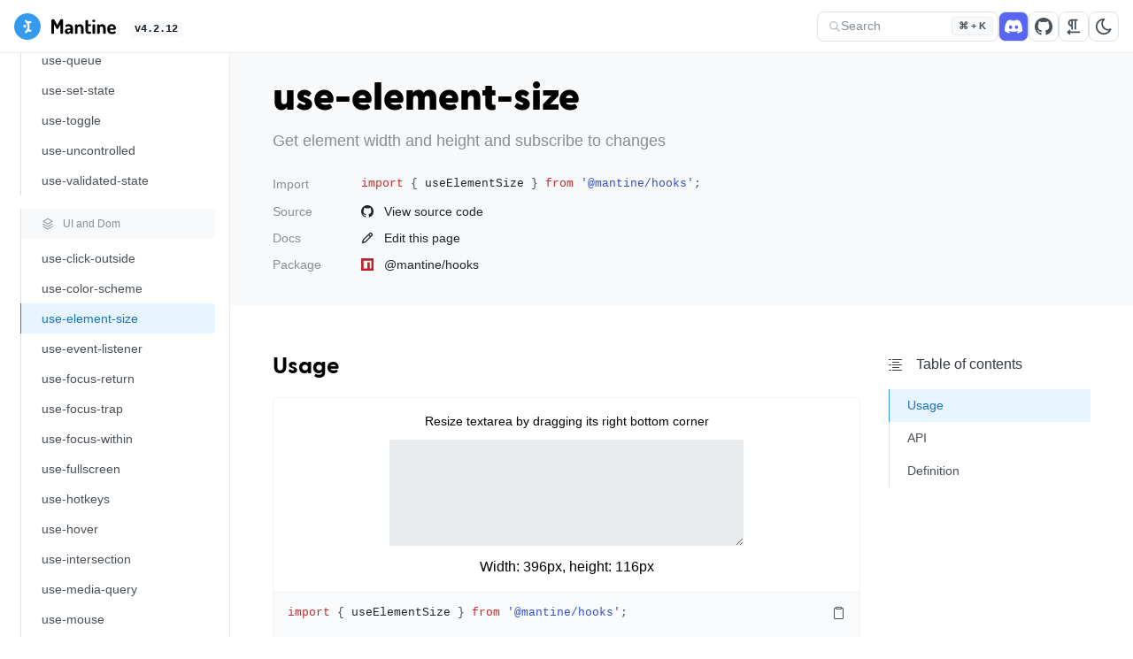

--- FILE ---
content_type: text/html; charset=utf-8
request_url: http://v4.mantine.dev/hooks/use-element-size/
body_size: 26141
content:
<!DOCTYPE html><html lang="en"><head><meta charSet="utf-8"/><meta http-equiv="x-ua-compatible" content="ie=edge"/><meta name="viewport" content="width=device-width, initial-scale=1, shrink-to-fit=no"/><meta name="generator" content="Gatsby 4.2.0"/><style data-emotion="mantine 16kzwi2 1fdaiyd 1tll9je 19zvqq0 e4tre6 s1yny7 1pv8my9 1i9epcq 1s8spa1 1asblv6 1nmlf9x ms3ph6 ce6723 1195ojf 150a24d gnzaph 1s603q6 jwsvi4 bhsibn 1rtq7po 7fwjxa itpjbe 4rl2ky 1xdunwc b0ann4 1jhomc1 h90lb6 1rj7bzq johlyg xlwgkm 1r7b8iq jghxib hrve12 1phcad1 q03jzm 1erlknu 1nn8oep i46fen cbbzbo 1gaj41m 1d00j17 1ear0gr 1enuvn9 13r2n43 1a6b0f1 1ezcg80 etn1gi juju5z 1jik6sj 1xiyrhj 1w09qcl 13341k4 3xbgk5 qo1k2 1g4orza 1ykyvjf vv8n4a 9xj0h5 1y5he87 1rm6a0p 1uye8q4 4v6sep 1spkyh rjaoek bblf3v 1u93cp4 wlmut9 26ugy1 4hvau1 1j1ni8n 11raakg v0btb6 fn37ec 1oj4d6q 60nz5j c99hz5 nz1vv1 1ditif7 1u7f61y 11jfaka 1e8ljqt smu3dz omgh33 ejiexz t0y1bq qanz0x 12to2v7 rrtyq9 1sv6vic 6olkk3 1bpk6rc 97otqb 1gk8a48 1wfdb8h q8wxxu rozt20 165uraa 1cfiqw u41gck 1k8zclt 1onxsd1 1aw5jw4 1goi6th mm2ers 1czzisi y3qzhl von4pg ns0k5f 190jedh 1sn1buj 1tyfjm9 19jxmdp obbvrt 1c2ki0h 1a7hitl 1md4omq">.mantine-16kzwi2{padding-left:260px;}@media (max-width: 760px){.mantine-16kzwi2{padding-left:0;}}.mantine-1fdaiyd{scroll-margin-top:60px;-webkit-flex:1;-ms-flex:1;flex:1;padding-top:34px;}@media (max-width: 760px){.mantine-1fdaiyd{padding-left:0;padding-right:0;}}.mantine-1tll9je{min-height:calc(100vh - 280px);}.mantine-19zvqq0{top:0;left:0;right:0;height:60px;z-index:6;position:fixed;background-color:#fff;border-bottom:1px solid #e9ecef;display:-webkit-box;display:-webkit-flex;display:-ms-flexbox;display:flex;-webkit-align-items:center;-webkit-box-align:center;-ms-flex-align:center;align-items:center;-webkit-box-pack:justify;-webkit-justify-content:space-between;justify-content:space-between;padding-right:var(--removed-scroll-width, 0px);}.mantine-e4tre6{padding-right:16px;padding-left:16px;height:60px;padding-top:6px;display:-webkit-box;display:-webkit-flex;display:-ms-flexbox;display:flex;-webkit-align-items:center;-webkit-box-align:center;-ms-flex-align:center;align-items:center;}.mantine-s1yny7{display:-webkit-box;display:-webkit-flex;display:-ms-flexbox;display:flex;-webkit-align-items:center;-webkit-box-align:center;-ms-flex-align:center;align-items:center;}@media (max-width: 760px){.mantine-s1yny7{position:absolute;top:0;right:0;bottom:0;left:0;display:-webkit-box;display:-webkit-flex;display:-ms-flexbox;display:flex;-webkit-align-items:center;-webkit-box-align:center;-ms-flex-align:center;align-items:center;-webkit-box-pack:center;-ms-flex-pack:center;-webkit-justify-content:center;justify-content:center;pointer-events:none;}}.mantine-1pv8my9{display:-webkit-box;display:-webkit-flex;display:-ms-flexbox;display:flex;-webkit-align-items:center;-webkit-box-align:center;-ms-flex-align:center;align-items:center;pointer-events:all;}.mantine-1i9epcq{-webkit-tap-highlight-color:transparent;font-weight:700;-webkit-text-decoration:none;text-decoration:none;margin-top:2px;}.mantine-1i9epcq:focus{outline-offset:2px;outline:2px solid #339af0;}.mantine-1i9epcq:focus:not(:focus-visible){outline:none;}@media (max-width: 860px){.mantine-1i9epcq{display:none;}}.mantine-1asblv6{position:relative;-webkit-user-select:none;-moz-user-select:none;-ms-user-select:none;user-select:none;box-sizing:border-box;}.mantine-1asblv6,.mantine-1asblv6:before,.mantine-1asblv6:after{display:block;width:18px;height:2px;background-color:#000;outline:1px solid transparent;transition-property:background-color,transform;transition-duration:300ms;}@media (prefers-reduced-motion){.mantine-1asblv6,.mantine-1asblv6:before,.mantine-1asblv6:after{transition-duration:0ms;}}.mantine-1asblv6:before,.mantine-1asblv6:after{position:absolute;content:"";left:0;}.mantine-1asblv6:before{top:-6px;}.mantine-1asblv6:after{top:6px;}.mantine-1asblv6.__mantine-ref-opened{background-color:transparent;}.mantine-1asblv6.__mantine-ref-opened:before{-webkit-transform:translateY(6px) rotate(45deg);-moz-transform:translateY(6px) rotate(45deg);-ms-transform:translateY(6px) rotate(45deg);transform:translateY(6px) rotate(45deg);}.mantine-1asblv6.__mantine-ref-opened:after{-webkit-transform:translateY(-6px) rotate(-45deg);-moz-transform:translateY(-6px) rotate(-45deg);-ms-transform:translateY(-6px) rotate(-45deg);transform:translateY(-6px) rotate(-45deg);}.mantine-1nmlf9x{-webkit-tap-highlight-color:transparent;font-family:-apple-system,BlinkMacSystemFont,Segoe UI,Roboto,Helvetica,Arial,sans-serif,Apple Color Emoji,Segoe UI Emoji;cursor:pointer;border:0;padding:0;-webkit-appearance:none;-moz-appearance:none;-ms-appearance:none;appearance:none;font-size:16px;background-color:transparent;text-align:left;color:#000;-webkit-text-decoration:none;text-decoration:none;border-radius:4px;width:28px;height:28px;padding:5px;cursor:pointer;display:none;pointer-events:all;}.mantine-1nmlf9x:focus{outline-offset:2px;outline:2px solid #339af0;}.mantine-1nmlf9x:focus:not(:focus-visible){outline:none;}@media (max-width: 760px){.mantine-1nmlf9x{display:block;position:absolute;top:17px;left:12px;}}.mantine-ms3ph6{-webkit-tap-highlight-color:transparent;-webkit-text-decoration:none;text-decoration:none;-webkit-user-select:none;-moz-user-select:none;-ms-user-select:none;user-select:none;color:#000;}.mantine-ms3ph6:focus{outline-offset:2px;outline:2px solid #339af0;}.mantine-ms3ph6:focus:not(:focus-visible){outline:none;}.mantine-ce6723{height:30px;}.mantine-1195ojf{font-family:ui-monospace,SFMono-Regular,Menlo,Monaco,Consolas,Liberation Mono,Courier New,monospace;line-height:1.55;padding:2px 5px;border-radius:4px;color:#1A1B1E;background-color:rgba(248, 249, 250, 1);font-size:12px;}.mantine-150a24d{position:relative;}.mantine-gnzaph{box-sizing:border-box;-webkit-box-flex:0;-webkit-flex-grow:0;-ms-flex-positive:0;flex-grow:0;}.mantine-1s603q6{box-sizing:border-box;display:-webkit-box;display:-webkit-flex;display:-ms-flexbox;display:flex;-webkit-flex-direction:row;-ms-flex-direction:row;flex-direction:row;-webkit-align-items:center;-webkit-box-align:center;-ms-flex-align:center;align-items:center;-webkit-box-flex-wrap:wrap;-webkit-flex-wrap:wrap;-ms-flex-wrap:wrap;flex-wrap:wrap;-webkit-box-pack:start;-ms-flex-pack:start;-webkit-justify-content:flex-start;justify-content:flex-start;gap:10px;padding-right:16px;}.mantine-jwsvi4{-webkit-tap-highlight-color:transparent;font-family:-apple-system,BlinkMacSystemFont,Segoe UI,Roboto,Helvetica,Arial,sans-serif,Apple Color Emoji,Segoe UI Emoji;cursor:pointer;border:0;padding:0;-webkit-appearance:none;-moz-appearance:none;-ms-appearance:none;appearance:none;font-size:16px;background-color:transparent;text-align:left;color:#000;-webkit-text-decoration:none;text-decoration:none;box-sizing:border-box;-webkit-box-flex:0;-webkit-flex-grow:0;-ms-flex-positive:0;flex-grow:0;height:34px;border-radius:8px;color:#adb5bd;background-color:#fff;border:1px solid #dee2e6;padding-left:12px;padding-right:5px;}.mantine-jwsvi4:focus{outline-offset:2px;outline:2px solid #339af0;}.mantine-jwsvi4:focus:not(:focus-visible){outline:none;}.mantine-jwsvi4:hover{background-color:rgba(248, 249, 250, 0.35);}@media (max-width: 768px){.mantine-jwsvi4{display:none;}}.mantine-bhsibn{box-sizing:border-box;display:-webkit-box;display:-webkit-flex;display:-ms-flexbox;display:flex;-webkit-flex-direction:row;-ms-flex-direction:row;flex-direction:row;-webkit-align-items:center;-webkit-box-align:center;-ms-flex-align:center;align-items:center;-webkit-box-flex-wrap:wrap;-webkit-flex-wrap:wrap;-ms-flex-wrap:wrap;flex-wrap:wrap;-webkit-box-pack:start;-ms-flex-pack:start;-webkit-justify-content:flex-start;justify-content:flex-start;gap:10px;}.mantine-1rtq7po{font-family:-apple-system,BlinkMacSystemFont,Segoe UI,Roboto,Helvetica,Arial,sans-serif,Apple Color Emoji,Segoe UI Emoji;-webkit-tap-highlight-color:transparent;color:#868e96;font-size:14px;line-height:1.55;-webkit-text-decoration:none;text-decoration:none;box-sizing:border-box;-webkit-box-flex:0;-webkit-flex-grow:0;-ms-flex-positive:0;flex-grow:0;padding-right:80px;}.mantine-1rtq7po:focus{outline-offset:2px;outline:2px solid #339af0;}.mantine-1rtq7po:focus:not(:focus-visible){outline:none;}.mantine-7fwjxa{font-family:-apple-system,BlinkMacSystemFont,Segoe UI,Roboto,Helvetica,Arial,sans-serif,Apple Color Emoji,Segoe UI Emoji;-webkit-tap-highlight-color:transparent;color:inherit;font-size:16px;line-height:1.55;-webkit-text-decoration:none;text-decoration:none;font-weight:700;box-sizing:border-box;-webkit-box-flex:0;-webkit-flex-grow:0;-ms-flex-positive:0;flex-grow:0;font-size:11px;line-height:1;padding:4px 7px;border-radius:4px;color:#495057;border:1px solid #e9ecef;background-color:#f8f9fa;}.mantine-7fwjxa:focus{outline-offset:2px;outline:2px solid #339af0;}.mantine-7fwjxa:focus:not(:focus-visible){outline:none;}.mantine-itpjbe{-webkit-tap-highlight-color:transparent;width:34px;height:34px;border-radius:8px;border:1px solid #dee2e6;display:-webkit-box;display:-webkit-flex;display:-ms-flexbox;display:flex;-webkit-box-pack:center;-ms-flex-pack:center;-webkit-justify-content:center;justify-content:center;-webkit-align-items:center;-webkit-box-align:center;-ms-flex-align:center;align-items:center;color:#495057;background-color:#fff;}.mantine-itpjbe:focus{outline-offset:2px;outline:2px solid #339af0;}.mantine-itpjbe:focus:not(:focus-visible){outline:none;}.mantine-itpjbe:hover{background-color:#f8f9fa;}@media (max-width: 768px){.mantine-itpjbe{display:none;position:absolute;right:0;}}.mantine-4rl2ky{-webkit-tap-highlight-color:transparent;width:34px;height:34px;border-radius:8px;border:1px solid #dee2e6;display:-webkit-box;display:-webkit-flex;display:-ms-flexbox;display:flex;-webkit-box-pack:center;-ms-flex-pack:center;-webkit-justify-content:center;justify-content:center;-webkit-align-items:center;-webkit-box-align:center;-ms-flex-align:center;align-items:center;color:#495057;background-color:#fff;color:#fff;background-color:#5865f2;border-color:5865f2;}.mantine-4rl2ky:focus{outline-offset:2px;outline:2px solid #339af0;}.mantine-4rl2ky:focus:not(:focus-visible){outline:none;}.mantine-4rl2ky:hover{background-color:#f8f9fa;}@media (max-width: 768px){.mantine-4rl2ky{display:none;position:absolute;right:0;}}.mantine-4rl2ky:hover{background-color:rgba(105, 116, 243, 1);}.mantine-1xdunwc{position:relative;display:inline-block;box-sizing:border-box;-webkit-box-flex:0;-webkit-flex-grow:0;-ms-flex-positive:0;flex-grow:0;}@media (max-width: 768px){.mantine-1xdunwc{position:fixed;top:14px;right:16px;}}.mantine-b0ann4{-webkit-tap-highlight-color:transparent;font-family:-apple-system,BlinkMacSystemFont,Segoe UI,Roboto,Helvetica,Arial,sans-serif,Apple Color Emoji,Segoe UI Emoji;cursor:pointer;border:0;padding:0;-webkit-appearance:none;-moz-appearance:none;-ms-appearance:none;appearance:none;font-size:16px;background-color:transparent;text-align:left;color:#000;-webkit-text-decoration:none;text-decoration:none;-webkit-tap-highlight-color:transparent;width:34px;height:34px;border-radius:8px;border:1px solid #dee2e6;display:-webkit-box;display:-webkit-flex;display:-ms-flexbox;display:flex;-webkit-box-pack:center;-ms-flex-pack:center;-webkit-justify-content:center;justify-content:center;-webkit-align-items:center;-webkit-box-align:center;-ms-flex-align:center;align-items:center;color:#495057;background-color:#fff;}.mantine-b0ann4:focus{outline-offset:2px;outline:2px solid #339af0;}.mantine-b0ann4:focus:not(:focus-visible){outline:none;}.mantine-b0ann4:focus{outline-offset:2px;outline:2px solid #339af0;}.mantine-b0ann4:focus:not(:focus-visible){outline:none;}.mantine-b0ann4:hover{background-color:#f8f9fa;}@media (max-width: 768px){.mantine-b0ann4{display:none;position:absolute;right:0;}}.mantine-1jhomc1{-webkit-tap-highlight-color:transparent;font-family:-apple-system,BlinkMacSystemFont,Segoe UI,Roboto,Helvetica,Arial,sans-serif,Apple Color Emoji,Segoe UI Emoji;cursor:pointer;border:0;padding:0;-webkit-appearance:none;-moz-appearance:none;-ms-appearance:none;appearance:none;font-size:16px;background-color:transparent;text-align:left;color:#000;-webkit-text-decoration:none;text-decoration:none;-webkit-tap-highlight-color:transparent;width:34px;height:34px;border-radius:8px;border:1px solid #dee2e6;display:-webkit-box;display:-webkit-flex;display:-ms-flexbox;display:flex;-webkit-box-pack:center;-ms-flex-pack:center;-webkit-justify-content:center;justify-content:center;-webkit-align-items:center;-webkit-box-align:center;-ms-flex-align:center;align-items:center;color:#495057;background-color:#fff;}.mantine-1jhomc1:focus{outline-offset:2px;outline:2px solid #339af0;}.mantine-1jhomc1:focus:not(:focus-visible){outline:none;}.mantine-1jhomc1:focus{outline-offset:2px;outline:2px solid #339af0;}.mantine-1jhomc1:focus:not(:focus-visible){outline:none;}.mantine-1jhomc1:hover{background-color:#f8f9fa;}@media (max-width: 768px){.mantine-1jhomc1{position:absolute;right:0;}}.mantine-h90lb6{box-sizing:border-box;height:100vh;border-right:1px solid #e9ecef;background-color:#fff;position:fixed;z-index:5;top:0;bottom:0;left:0;width:260px;}@media (max-width: 760px){.mantine-h90lb6{display:none;}}.mantine-1rj7bzq{padding-right:16px;padding-bottom:48px;padding-left:16px;padding-top:76px;}@media (max-width: 760px){.mantine-1rj7bzq{padding-bottom:120px;}}.mantine-johlyg{margin-top:24px;}.mantine-xlwgkm{width:100%;height:100%;}.mantine-1r7b8iq{display:-webkit-box;display:-webkit-flex;display:-ms-flexbox;display:flex;-webkit-user-select:none;-moz-user-select:none;-ms-user-select:none;user-select:none;touch-action:none;box-sizing:border-box;padding:2.4px;-webkit-transition:background-color 150ms ease,opacity 150ms ease;transition:background-color 150ms ease,opacity 150ms ease;}.mantine-1r7b8iq:hover{background-color:#f8f9fa;}.mantine-1r7b8iq:hover .__mantine-ref-thumb{background-color:rgba(0, 0, 0, 0.5);}.mantine-1r7b8iq[data-orientation="vertical"]{width:12px;}.mantine-1r7b8iq[data-orientation="horizontal"]{-webkit-flex-direction:column;-ms-flex-direction:column;flex-direction:column;height:12px;}.mantine-1r7b8iq[data-state="hidden"]{display:none;opacity:0;}.mantine-jghxib{overflow:hidden;}.mantine-hrve12{-webkit-tap-highlight-color:transparent;display:-webkit-box;display:-webkit-flex;display:-ms-flexbox;display:flex;-webkit-align-items:center;-webkit-box-align:center;-ms-flex-align:center;align-items:center;-webkit-text-decoration:none;text-decoration:none;color:#495057;font-weight:500;font-size:14px;padding:5px;margin-left:-5px;margin-right:-5px;border-radius:4px;-webkit-user-select:none;-moz-user-select:none;-ms-user-select:none;user-select:none;}.mantine-hrve12:focus{outline-offset:2px;outline:2px solid #339af0;}.mantine-hrve12:focus:not(:focus-visible){outline:none;}.mantine-hrve12+.mantine-hrve12{margin-top:5px;}.mantine-1phcad1{margin-left:12px;}.mantine-q03jzm{font-family:-apple-system,BlinkMacSystemFont,Segoe UI,Roboto,Helvetica,Arial,sans-serif,Apple Color Emoji,Segoe UI Emoji;display:-webkit-inline-box;display:-webkit-inline-flex;display:-ms-inline-flexbox;display:inline-flex;-webkit-align-items:center;-webkit-box-align:center;-ms-flex-align:center;align-items:center;-webkit-box-pack:center;-ms-flex-pack:center;-webkit-justify-content:center;justify-content:center;box-sizing:border-box;width:30px;height:30px;min-width:30px;min-height:30px;border-radius:16px;background-color:#228be6;color:#fff;border:1px solid transparent;background-color:#228be6;color:#fff;}.mantine-1erlknu{font-family:-apple-system,BlinkMacSystemFont,Segoe UI,Roboto,Helvetica,Arial,sans-serif,Apple Color Emoji,Segoe UI Emoji;display:-webkit-inline-box;display:-webkit-inline-flex;display:-ms-inline-flexbox;display:inline-flex;-webkit-align-items:center;-webkit-box-align:center;-ms-flex-align:center;align-items:center;-webkit-box-pack:center;-ms-flex-pack:center;-webkit-justify-content:center;justify-content:center;box-sizing:border-box;width:30px;height:30px;min-width:30px;min-height:30px;border-radius:16px;background-color:#228be6;color:#fff;border:1px solid transparent;background-color:#7950f2;color:#fff;}.mantine-1nn8oep{font-family:-apple-system,BlinkMacSystemFont,Segoe UI,Roboto,Helvetica,Arial,sans-serif,Apple Color Emoji,Segoe UI Emoji;display:-webkit-inline-box;display:-webkit-inline-flex;display:-ms-inline-flexbox;display:inline-flex;-webkit-align-items:center;-webkit-box-align:center;-ms-flex-align:center;align-items:center;-webkit-box-pack:center;-ms-flex-pack:center;-webkit-justify-content:center;justify-content:center;box-sizing:border-box;width:30px;height:30px;min-width:30px;min-height:30px;border-radius:16px;background-color:#228be6;color:#fff;border:1px solid transparent;background-color:#000;color:#fff;}.mantine-i46fen{margin-bottom:28.799999999999997px;}.mantine-cbbzbo{-webkit-tap-highlight-color:transparent;background-color:transparent;display:-webkit-box;display:-webkit-flex;display:-ms-flexbox;display:flex;-webkit-align-items:center;-webkit-box-align:center;-ms-flex-align:center;align-items:center;width:calc(100% + 16px);color:#495057;height:32px;border:0;padding:0 16px;padding-left:0;cursor:pointer;}.mantine-cbbzbo:focus{outline-offset:2px;outline:2px solid #339af0;}.mantine-cbbzbo:focus:not(:focus-visible){outline:none;}.mantine-1gaj41m{width:15px;height:15px;margin-right:16px;-webkit-transform:rotate(0deg);-moz-transform:rotate(0deg);-ms-transform:rotate(0deg);transform:rotate(0deg);-webkit-transition:-webkit-transform 150ms ease;transition:transform 150ms ease;}.mantine-1d00j17{padding-top:15px;}.mantine-1ear0gr{margin-right:10px;width:14px;height:14px;}.mantine-1enuvn9{-webkit-tap-highlight-color:transparent;border-left:1px solid #dee2e6;outline:0;display:block;-webkit-text-decoration:none;text-decoration:none;color:#495057;padding-left:23px;padding-right:16px;margin-left:7px;height:34px;line-height:34px;border-top-right-radius:4px;border-bottom-right-radius:4px;font-size:14px;-webkit-user-select:none;-moz-user-select:none;-ms-user-select:none;user-select:none;}.mantine-1enuvn9:focus{outline-offset:2px;outline:2px solid #339af0;}.mantine-1enuvn9:focus:not(:focus-visible){outline:none;}.mantine-13r2n43{border-left-color:#1c7ed6;background-color:#e7f5ff;color:#1971c2;font-weight:500;}.mantine-1a6b0f1{margin-bottom:28.799999999999997px;margin-bottom:0;}.mantine-1ezcg80{width:15px;height:15px;margin-right:16px;-webkit-transform:rotate(0deg);-moz-transform:rotate(0deg);-ms-transform:rotate(0deg);transform:rotate(0deg);-webkit-transition:-webkit-transform 150ms ease;transition:transform 150ms ease;-webkit-transform:rotate(-90deg);-moz-transform:rotate(-90deg);-ms-transform:rotate(-90deg);transform:rotate(-90deg);}.mantine-etn1gi{font-family:-apple-system,BlinkMacSystemFont,Segoe UI,Roboto,Helvetica,Arial,sans-serif,Apple Color Emoji,Segoe UI Emoji;-webkit-tap-highlight-color:transparent;color:inherit;font-size:12px;line-height:1.55;-webkit-text-decoration:none;text-decoration:none;font-weight:700;text-transform:uppercase;-webkit-user-select:none;-moz-user-select:none;-ms-user-select:none;user-select:none;font-weight:700;font-family:Greycliff CF,-apple-system,BlinkMacSystemFont,Segoe UI,Roboto,Helvetica,Arial,sans-serif,Apple Color Emoji,Segoe UI Emoji;line-height:1;padding-top:4px;color:#495057;letter-spacing:0.5px;word-spacing:1px;}.mantine-etn1gi:focus{outline-offset:2px;outline:2px solid #339af0;}.mantine-etn1gi:focus:not(:focus-visible){outline:none;}.mantine-juju5z{padding-left:16px;padding-right:16px;max-width:1100px;margin-left:auto;margin-right:auto;}.mantine-1jik6sj{-webkit-tap-highlight-color:transparent;-webkit-text-decoration:none;text-decoration:none;color:inherit;}.mantine-1jik6sj:focus{outline-offset:2px;outline:2px solid #339af0;}.mantine-1jik6sj:focus:not(:focus-visible){outline:none;}.mantine-1xiyrhj{position:relative;top:-62px;}.mantine-1w09qcl{-webkit-tap-highlight-color:transparent;color:#228be6;-webkit-text-decoration:none;text-decoration:none;}.mantine-1w09qcl:focus{outline-offset:2px;outline:2px solid #339af0;}.mantine-1w09qcl:focus:not(:focus-visible){outline:none;}.mantine-1w09qcl:hover{-webkit-text-decoration:underline;text-decoration:underline;}.mantine-13341k4{display:-webkit-box;display:-webkit-flex;display:-ms-flexbox;display:flex;-webkit-align-items:center;-webkit-box-align:center;-ms-flex-align:center;align-items:center;}.mantine-3xbgk5{display:-webkit-box;display:-webkit-flex;display:-ms-flexbox;display:flex;-webkit-align-items:center;-webkit-box-align:center;-ms-flex-align:center;align-items:center;-webkit-box-pack:center;-ms-flex-pack:center;-webkit-justify-content:center;justify-content:center;height:100%;overflow:visible;}.mantine-qo1k2{white-space:nowrap;height:100%;overflow:hidden;display:-webkit-box;display:-webkit-flex;display:-ms-flexbox;display:flex;-webkit-align-items:center;-webkit-box-align:center;-ms-flex-align:center;align-items:center;}.mantine-1g4orza{display:-webkit-box;display:-webkit-flex;display:-ms-flexbox;display:flex;-webkit-align-items:center;-webkit-box-align:center;-ms-flex-align:center;align-items:center;margin-right:10px;}.mantine-1ykyvjf{font-family:-apple-system,BlinkMacSystemFont,Segoe UI,Roboto,Helvetica,Arial,sans-serif,Apple Color Emoji,Segoe UI Emoji;-webkit-tap-highlight-color:transparent;color:inherit;font-size:16px;line-height:1.55;-webkit-text-decoration:none;text-decoration:none;position:relative;padding-left:23px;margin-left:7px;margin-bottom:5px;border-left:1px solid #dee2e6;height:34px;display:-webkit-box;display:-webkit-flex;display:-ms-flexbox;display:flex;-webkit-align-items:center;-webkit-box-align:center;-ms-flex-align:center;align-items:center;font-size:12px;background-color:#f8f9fa;color:#868e96;border-top-right-radius:4px;border-bottom-right-radius:4px;}.mantine-1ykyvjf:focus{outline-offset:2px;outline:2px solid #339af0;}.mantine-1ykyvjf:focus:not(:focus-visible){outline:none;}.mantine-1ykyvjf::after{content:"";position:absolute;bottom:-5px;left:-1px;height:5px;width:1px;background-color:#dee2e6;}.mantine-vv8n4a{position:relative;z-index:4;background-color:#f8f9fa;padding-left:48px;padding-right:48px;}@media (max-width: 1080px){.mantine-vv8n4a{padding-left:24px;padding-right:24px;}}.mantine-9xj0h5{padding-top:50px;max-width:1082px;margin-left:auto;margin-right:auto;padding-bottom:36px;}@media (max-width: 1080px){.mantine-9xj0h5{max-width:100%;padding-right:0;padding-bottom:24px;}}.mantine-1y5he87{font-family:Greycliff CF,sans serif;font-weight:700;font-size:34px;line-height:1.3;margin:0;color:inherit;font-size:44px;margin-bottom:5px;font-weight:900;color:#000;}@media (max-width: 1080px){.mantine-1y5he87{font-size:32px;line-height:1.2;}}.mantine-1rm6a0p{font-family:-apple-system,BlinkMacSystemFont,Segoe UI,Roboto,Helvetica,Arial,sans-serif,Apple Color Emoji,Segoe UI Emoji;-webkit-tap-highlight-color:transparent;color:inherit;font-size:18px;line-height:1.55;-webkit-text-decoration:none;text-decoration:none;max-width:450px;color:#868e96;margin-bottom:24px;}.mantine-1rm6a0p:focus{outline-offset:2px;outline:2px solid #339af0;}.mantine-1rm6a0p:focus:not(:focus-visible){outline:none;}@media (max-width: 1080px){.mantine-1rm6a0p{font-size:16px;}}.mantine-1uye8q4{display:-webkit-box;display:-webkit-flex;display:-ms-flexbox;display:flex;-webkit-align-items:center;-webkit-box-align:center;-ms-flex-align:center;align-items:center;min-height:20px;overflow-x:auto;}.mantine-1uye8q4+.mantine-1uye8q4{margin-top:10px;}.mantine-4v6sep{font-family:-apple-system,BlinkMacSystemFont,Segoe UI,Roboto,Helvetica,Arial,sans-serif,Apple Color Emoji,Segoe UI Emoji;-webkit-tap-highlight-color:transparent;color:inherit;font-size:14px;line-height:1.55;-webkit-text-decoration:none;text-decoration:none;color:#868e96;width:100px;height:20px;line-height:20px;}.mantine-4v6sep:focus{outline-offset:2px;outline:2px solid #339af0;}.mantine-4v6sep:focus:not(:focus-visible){outline:none;}@media (max-width: 500px){.mantine-4v6sep{display:none;}}.mantine-1spkyh{display:-webkit-box;display:-webkit-flex;display:-ms-flexbox;display:flex;-webkit-align-items:center;-webkit-box-align:center;-ms-flex-align:center;align-items:center;}.mantine-1spkyh+.mantine-1spkyh{margin-top:5px;}.mantine-rjaoek{-webkit-tap-highlight-color:transparent;padding:0;border:0;-webkit-appearance:none;-moz-appearance:none;-ms-appearance:none;appearance:none;background-color:transparent;text-align:left;display:block;width:100%;-webkit-flex:1;-ms-flex:1;flex:1;overflow-x:hidden;}.mantine-rjaoek:focus{outline-offset:2px;outline:2px solid #339af0;}.mantine-rjaoek:focus:not(:focus-visible){outline:none;}.mantine-bblf3v{position:relative;display:inline-block;-webkit-flex:1;-ms-flex:1;flex:1;}.mantine-1u93cp4{box-sizing:border-box;position:relative;font-family:ui-monospace,SFMono-Regular,Menlo,Monaco,Consolas,Liberation Mono,Courier New,monospace;line-height:1.7;font-size:13px;border-radius:4px;padding:12px 0;margin-top:0;margin-bottom:0;padding:0;margin:0;}.mantine-wlmut9{display:-webkit-box;display:-webkit-flex;display:-ms-flexbox;display:flex;width:100%;padding:0 16px;padding:0;}.mantine-26ugy1{width:100%;}.mantine-4hvau1{position:relative;margin-bottom:0;cursor:pointer;padding-left:0;margin-left:0;}.mantine-1j1ni8n{overflow:hidden;}.mantine-11raakg{margin-right:12px;display:-webkit-box;display:-webkit-flex;display:-ms-flexbox;display:flex;-webkit-align-items:center;-webkit-box-align:center;-ms-flex-align:center;align-items:center;}.mantine-v0btb6{font-family:-apple-system,BlinkMacSystemFont,Segoe UI,Roboto,Helvetica,Arial,sans-serif,Apple Color Emoji,Segoe UI Emoji;-webkit-tap-highlight-color:transparent;color:#1c7ed6;font-size:14px;line-height:1.55;-webkit-text-decoration:none;text-decoration:none;background-color:transparent;cursor:pointer;padding:0;border:0;color:#212529;display:-webkit-box;display:-webkit-flex;display:-ms-flexbox;display:flex;-webkit-align-items:center;-webkit-box-align:center;-ms-flex-align:center;align-items:center;line-height:1;}.mantine-v0btb6:focus{outline-offset:2px;outline:2px solid #339af0;}.mantine-v0btb6:focus:not(:focus-visible){outline:none;}@media (hover: hover){.mantine-v0btb6:hover{-webkit-text-decoration:underline;text-decoration:underline;}}@media (hover: none){.mantine-v0btb6:active{-webkit-text-decoration:underline;text-decoration:underline;}}.mantine-fn37ec{background-color:#fff;z-index:1;display:-webkit-box;display:-webkit-flex;display:-ms-flexbox;display:flex;position:relative;-webkit-box-pack:justify;-webkit-justify-content:space-between;justify-content:space-between;padding-left:48px;padding-right:48px;}@media (max-width: 1080px){.mantine-fn37ec{padding-left:24px;padding-right:24px;}}.mantine-1oj4d6q{margin-top:24px;width:calc(100% - 260px);max-width:820px;margin-left:auto;margin-right:auto;}@media (max-width: 1080px){.mantine-1oj4d6q{width:100%;padding-right:0;}}.mantine-60nz5j{-webkit-flex:0 0 260px;-ms-flex:0 0 260px;flex:0 0 260px;}@media (max-width: 1080px){.mantine-60nz5j{display:none;}}.mantine-c99hz5{min-height:calc(100vh - 350px);position:relative;z-index:1;background-color:#fff;box-shadow:0 1px 3px rgba(0, 0, 0, 0.05),rgba(0, 0, 0, 0.05) 0px 10px 15px -5px,rgba(0, 0, 0, 0.04) 0px 7px 7px -5px;padding-bottom:80px;}.mantine-nz1vv1{font-family:Greycliff CF,sans serif;font-weight:700;font-size:26px;line-height:1.35;margin:0;color:inherit;margin-top:28.799999999999997px;margin-bottom:16px;word-break:break-word;font-family:Greycliff CF,-apple-system,BlinkMacSystemFont,Segoe UI,Roboto,Helvetica,Arial,sans-serif,Apple Color Emoji,Segoe UI Emoji;color:#000;font-weight:600;}.mantine-1ditif7{outline:0;-webkit-tap-highlight-color:transparent;display:block;-webkit-text-decoration:none;text-decoration:none;color:#000;background-color:#fff;box-sizing:border-box;border-radius:4px;box-shadow:none;max-width:100%;border:1px solid #f1f3f5;position:relative;padding:16px;}.mantine-1ditif7:not(:only-child){border-bottom:0;border-bottom-right-radius:0;border-bottom-left-radius:0;}.mantine-1u7f61y{box-sizing:border-box;display:-webkit-box;display:-webkit-flex;display:-ms-flexbox;display:flex;-webkit-flex-direction:row;-ms-flex-direction:row;flex-direction:row;-webkit-align-items:center;-webkit-box-align:center;-ms-flex-align:center;align-items:center;-webkit-box-flex-wrap:wrap;-webkit-flex-wrap:wrap;-ms-flex-wrap:wrap;flex-wrap:wrap;-webkit-box-pack:center;-ms-flex-pack:center;-webkit-justify-content:center;justify-content:center;gap:16px;}.mantine-11jfaka{box-sizing:border-box;position:relative;font-family:ui-monospace,SFMono-Regular,Menlo,Monaco,Consolas,Liberation Mono,Courier New,monospace;line-height:1.7;font-size:13px;border-radius:4px;padding:12px 0;margin-top:0;margin-bottom:0;}.mantine-1e8ljqt{display:-webkit-box;display:-webkit-flex;display:-ms-flexbox;display:flex;width:100%;padding:0 16px;}.mantine-smu3dz{box-sizing:border-box;position:relative;font-family:ui-monospace,SFMono-Regular,Menlo,Monaco,Consolas,Liberation Mono,Courier New,monospace;line-height:1.7;font-size:13px;border-radius:4px;padding:12px 0;margin-top:0;margin-bottom:0;border-top-right-radius:0;border-top-left-radius:0;}.mantine-omgh33{position:relative;border-bottom-right-radius:4px;border-bottom-left-radius:4px;margin-top:0;border:1px solid #f1f3f5;}.mantine-ejiexz{position:relative;display:inline-block;position:absolute;top:10px;right:10px;left:unset;z-index:2;}.mantine-t0y1bq{border:1px solid transparent;color:#495057;background-color:transparent;-webkit-tap-highlight-color:transparent;font-family:-apple-system,BlinkMacSystemFont,Segoe UI,Roboto,Helvetica,Arial,sans-serif,Apple Color Emoji,Segoe UI Emoji;position:relative;-webkit-appearance:none;-moz-appearance:none;-ms-appearance:none;appearance:none;-webkit-appearance:none;box-sizing:border-box;height:28px;min-height:28px;width:28px;min-width:28px;border-radius:4px;padding:0;line-height:1;display:-webkit-box;display:-webkit-flex;display:-ms-flexbox;display:flex;-webkit-align-items:center;-webkit-box-align:center;-ms-flex-align:center;align-items:center;-webkit-box-pack:center;-ms-flex-pack:center;-webkit-justify-content:center;justify-content:center;cursor:pointer;}@media (hover: hover){.mantine-t0y1bq:hover{background-color:#f8f9fa;}}@media (hover: none){.mantine-t0y1bq:active{background-color:#f8f9fa;}}.mantine-t0y1bq:focus{outline-offset:2px;outline:2px solid #339af0;}.mantine-t0y1bq:focus:not(:focus-visible){outline:none;}.mantine-t0y1bq:disabled{color:#ced4da;cursor:not-allowed;background-color:#f1f3f5;border-color:#f1f3f5;}.mantine-t0y1bq:not(:disabled):active{-webkit-transform:translateY(1px);-moz-transform:translateY(1px);-ms-transform:translateY(1px);transform:translateY(1px);}.mantine-qanz0x{position:relative;margin-bottom:20px;}.mantine-12to2v7{box-sizing:border-box;display:grid;grid-template-columns:repeat(2, minmax(0, 1fr));gap:16px;margin-top:40px;}@media (max-width: 1000px){.mantine-12to2v7{grid-template-columns:repeat(1, minmax(0, 1fr));gap:16px;}}.mantine-rrtyq9{-webkit-tap-highlight-color:transparent;display:-webkit-box;display:-webkit-flex;display:-ms-flexbox;display:flex;-webkit-align-items:center;-webkit-box-align:center;-ms-flex-align:center;align-items:center;-webkit-text-decoration:none;text-decoration:none;-webkit-box-pack:justify;-webkit-justify-content:space-between;justify-content:space-between;color:#000;padding:16px;border-radius:8px;background-color:#fff;border:1px solid #dee2e6;}.mantine-rrtyq9:focus{outline-offset:2px;outline:2px solid #339af0;}.mantine-rrtyq9:focus:not(:focus-visible){outline:none;}.mantine-rrtyq9:hover{background-color:#f8f9fa;}.mantine-1sv6vic{font-family:-apple-system,BlinkMacSystemFont,Segoe UI,Roboto,Helvetica,Arial,sans-serif,Apple Color Emoji,Segoe UI Emoji;-webkit-tap-highlight-color:transparent;color:inherit;font-size:18px;line-height:1.55;-webkit-text-decoration:none;text-decoration:none;text-align:right;}.mantine-1sv6vic:focus{outline-offset:2px;outline:2px solid #339af0;}.mantine-1sv6vic:focus:not(:focus-visible){outline:none;}.mantine-6olkk3{font-family:-apple-system,BlinkMacSystemFont,Segoe UI,Roboto,Helvetica,Arial,sans-serif,Apple Color Emoji,Segoe UI Emoji;-webkit-tap-highlight-color:transparent;color:#868e96;font-size:14px;line-height:1.55;-webkit-text-decoration:none;text-decoration:none;text-align:right;}.mantine-6olkk3:focus{outline-offset:2px;outline:2px solid #339af0;}.mantine-6olkk3:focus:not(:focus-visible){outline:none;}.mantine-1bpk6rc{-webkit-tap-highlight-color:transparent;display:-webkit-box;display:-webkit-flex;display:-ms-flexbox;display:flex;-webkit-align-items:center;-webkit-box-align:center;-ms-flex-align:center;align-items:center;-webkit-text-decoration:none;text-decoration:none;-webkit-box-pack:justify;-webkit-justify-content:space-between;justify-content:space-between;color:#000;padding:16px;border-radius:8px;background-color:#fff;border:1px solid #dee2e6;}.mantine-1bpk6rc:focus{outline-offset:2px;outline:2px solid #339af0;}.mantine-1bpk6rc:focus:not(:focus-visible){outline:none;}.mantine-1bpk6rc:hover{background-color:#f8f9fa;}.mantine-1bpk6rc .__mantine-ref-body{margin-right:16px;}.mantine-97otqb{font-family:-apple-system,BlinkMacSystemFont,Segoe UI,Roboto,Helvetica,Arial,sans-serif,Apple Color Emoji,Segoe UI Emoji;-webkit-tap-highlight-color:transparent;color:inherit;font-size:18px;line-height:1.55;-webkit-text-decoration:none;text-decoration:none;text-align:left;}.mantine-97otqb:focus{outline-offset:2px;outline:2px solid #339af0;}.mantine-97otqb:focus:not(:focus-visible){outline:none;}.mantine-1gk8a48{font-family:-apple-system,BlinkMacSystemFont,Segoe UI,Roboto,Helvetica,Arial,sans-serif,Apple Color Emoji,Segoe UI Emoji;-webkit-tap-highlight-color:transparent;color:#868e96;font-size:14px;line-height:1.55;-webkit-text-decoration:none;text-decoration:none;text-align:left;}.mantine-1gk8a48:focus{outline-offset:2px;outline:2px solid #339af0;}.mantine-1gk8a48:focus:not(:focus-visible){outline:none;}.mantine-1wfdb8h{box-sizing:border-box;padding-left:16px;position:-webkit-sticky;position:sticky;top:24px;right:0;padding-top:55px;-webkit-flex:0 0 240px;-ms-flex:0 0 240px;flex:0 0 240px;}@media (max-width: 1080px){.mantine-1wfdb8h{display:none;}}.mantine-q8wxxu{padding-top:0;padding-bottom:24px;padding-left:16px;display:-webkit-box;display:-webkit-flex;display:-ms-flexbox;display:flex;-webkit-flex-direction:column;-ms-flex-direction:column;flex-direction:column;-webkit-box-pack:justify;-webkit-justify-content:space-between;justify-content:space-between;}.mantine-rozt20{border-left:1px solid #dee2e6;}.mantine-165uraa{display:-webkit-box;display:-webkit-flex;display:-ms-flexbox;display:flex;-webkit-align-items:center;-webkit-box-align:center;-ms-flex-align:center;align-items:center;margin-bottom:16px;}.mantine-1cfiqw{font-family:-apple-system,BlinkMacSystemFont,Segoe UI,Roboto,Helvetica,Arial,sans-serif,Apple Color Emoji,Segoe UI Emoji;-webkit-tap-highlight-color:transparent;color:inherit;font-size:16px;line-height:1.55;-webkit-text-decoration:none;text-decoration:none;margin-left:16px;}.mantine-1cfiqw:focus{outline-offset:2px;outline:2px solid #339af0;}.mantine-1cfiqw:focus:not(:focus-visible){outline:none;}.mantine-u41gck{font-family:-apple-system,BlinkMacSystemFont,Segoe UI,Roboto,Helvetica,Arial,sans-serif,Apple Color Emoji,Segoe UI Emoji;-webkit-tap-highlight-color:transparent;color:inherit;font-size:14px;line-height:1.55;-webkit-text-decoration:none;text-decoration:none;display:block;color:#495057;border-left:1px solid transparent;padding:8px 16px;margin-left:-1px;border-left-color:#339af0;background-color:#e7f5ff;color:#1971c2;padding-left:20px;}.mantine-u41gck:focus{outline-offset:2px;outline:2px solid #339af0;}.mantine-u41gck:focus:not(:focus-visible){outline:none;}.mantine-1k8zclt{font-family:-apple-system,BlinkMacSystemFont,Segoe UI,Roboto,Helvetica,Arial,sans-serif,Apple Color Emoji,Segoe UI Emoji;-webkit-tap-highlight-color:transparent;color:inherit;font-size:14px;line-height:1.55;-webkit-text-decoration:none;text-decoration:none;display:block;color:#495057;border-left:1px solid transparent;padding:8px 16px;margin-left:-1px;padding-left:20px;}.mantine-1k8zclt:focus{outline-offset:2px;outline:2px solid #339af0;}.mantine-1k8zclt:focus:not(:focus-visible){outline:none;}.mantine-1onxsd1{height:400px;}@media (max-width: 800px){.mantine-1onxsd1{height:460px;}}@media (max-width: 640px){.mantine-1onxsd1{height:320px;}}.mantine-1aw5jw4{padding-top:48px;padding-bottom:48px;display:-webkit-box;display:-webkit-flex;display:-ms-flexbox;display:flex;-webkit-box-pack:justify;-webkit-justify-content:space-between;justify-content:space-between;}@media (max-width: 1000px){.mantine-1aw5jw4{-webkit-flex-direction:column;-ms-flex-direction:column;flex-direction:column;}}@media (max-width: 640px){.mantine-1aw5jw4{padding-bottom:16px;}}.mantine-1goi6th{max-width:300px;}@media (max-width: 1000px){.mantine-1goi6th{margin-bottom:24px;}}@media (max-width: 640px){.mantine-1goi6th{margin-bottom:0;}}.mantine-mm2ers{border-top:1px solid #e9ecef;padding-top:16px;}.mantine-1czzisi{display:-webkit-box;display:-webkit-flex;display:-ms-flexbox;display:flex;}@media (max-width: 640px){.mantine-1czzisi{display:none;}}.mantine-y3qzhl{background-color:#f8f9fa;position:fixed;bottom:0;left:0;right:0;height:400px;padding-left:292px;padding-right:32px;}@media (max-width: 800px){.mantine-y3qzhl{height:460px;}}@media (max-width: 640px){.mantine-y3qzhl{height:320px;}}@media (max-width: 1080px){.mantine-y3qzhl{padding-left:276px;padding-right:16px;}}@media (max-width: 760px){.mantine-y3qzhl{padding-left:16px;padding-right:16px;}}.mantine-von4pg{font-family:-apple-system,BlinkMacSystemFont,Segoe UI,Roboto,Helvetica,Arial,sans-serif,Apple Color Emoji,Segoe UI Emoji;-webkit-tap-highlight-color:transparent;color:inherit;font-size:14px;line-height:1.55;-webkit-text-decoration:none;text-decoration:none;margin-top:10px;color:#868e96;}.mantine-von4pg:focus{outline-offset:2px;outline:2px solid #339af0;}.mantine-von4pg:focus:not(:focus-visible){outline:none;}.mantine-ns0k5f+.mantine-ns0k5f{margin-left:60px;}@media (max-width: 1000px){.mantine-ns0k5f+.mantine-ns0k5f{margin-left:40px;}}.mantine-190jedh{font-family:-apple-system,BlinkMacSystemFont,Segoe UI,Roboto,Helvetica,Arial,sans-serif,Apple Color Emoji,Segoe UI Emoji;-webkit-tap-highlight-color:transparent;color:inherit;font-size:16px;line-height:1.55;-webkit-text-decoration:none;text-decoration:none;font-size:18px;font-weight:700;font-family:Greycliff CF,-apple-system,BlinkMacSystemFont,Segoe UI,Roboto,Helvetica,Arial,sans-serif,Apple Color Emoji,Segoe UI Emoji;margin-bottom:5px;color:#000;}.mantine-190jedh:focus{outline-offset:2px;outline:2px solid #339af0;}.mantine-190jedh:focus:not(:focus-visible){outline:none;}.mantine-1sn1buj{font-family:-apple-system,BlinkMacSystemFont,Segoe UI,Roboto,Helvetica,Arial,sans-serif,Apple Color Emoji,Segoe UI Emoji;-webkit-tap-highlight-color:transparent;color:inherit;font-size:16px;line-height:1.55;-webkit-text-decoration:none;text-decoration:none;display:block;color:#868e96;font-size:14px;padding-top:3px;padding-bottom:3px;}.mantine-1sn1buj:focus{outline-offset:2px;outline:2px solid #339af0;}.mantine-1sn1buj:focus:not(:focus-visible){outline:none;}.mantine-1sn1buj:hover{-webkit-text-decoration:underline;text-decoration:underline;}.mantine-1tyfjm9{box-sizing:border-box;-webkit-box-flex:0;-webkit-flex-grow:0;-ms-flex-positive:0;flex-grow:0;display:-webkit-box;display:-webkit-flex;display:-ms-flexbox;display:flex;}@media (max-width: 640px){.mantine-1tyfjm9{display:block;}}.mantine-19jxmdp{box-sizing:border-box;display:-webkit-box;display:-webkit-flex;display:-ms-flexbox;display:flex;-webkit-flex-direction:row;-ms-flex-direction:row;flex-direction:row;-webkit-align-items:center;-webkit-box-align:center;-ms-flex-align:center;align-items:center;-webkit-box-flex-wrap:wrap;-webkit-flex-wrap:wrap;-ms-flex-wrap:wrap;flex-wrap:wrap;-webkit-box-pack:justify;-webkit-justify-content:space-between;justify-content:space-between;gap:16px;}.mantine-obbvrt{font-family:-apple-system,BlinkMacSystemFont,Segoe UI,Roboto,Helvetica,Arial,sans-serif,Apple Color Emoji,Segoe UI Emoji;-webkit-tap-highlight-color:transparent;color:inherit;font-size:12px;line-height:1.55;-webkit-text-decoration:none;text-decoration:none;box-sizing:border-box;-webkit-box-flex:0;-webkit-flex-grow:0;-ms-flex-positive:0;flex-grow:0;color:#868e96;}.mantine-obbvrt:focus{outline-offset:2px;outline:2px solid #339af0;}.mantine-obbvrt:focus:not(:focus-visible){outline:none;}.mantine-obbvrt a{-webkit-tap-highlight-color:transparent;color:#868e96;}.mantine-obbvrt a:focus{outline-offset:2px;outline:2px solid #339af0;}.mantine-obbvrt a:focus:not(:focus-visible){outline:none;}.mantine-1c2ki0h{border:1px solid transparent;background-color:#228be6;background-image:#228be6;color:#fff;height:36px;padding:0 18px;font-family:-apple-system,BlinkMacSystemFont,Segoe UI,Roboto,Helvetica,Arial,sans-serif,Apple Color Emoji,Segoe UI Emoji;-webkit-tap-highlight-color:transparent;display:inline-block;width:auto;border-radius:4px;font-weight:600;position:relative;line-height:1;font-size:14px;-webkit-user-select:none;-moz-user-select:none;-ms-user-select:none;user-select:none;box-sizing:border-box;-webkit-text-decoration:none;text-decoration:none;cursor:pointer;-webkit-appearance:none;-moz-appearance:none;-ms-appearance:none;appearance:none;-webkit-appearance:none;}@media (hover: hover){.mantine-1c2ki0h:hover{background-color:#1c7ed6;}}@media (hover: none){.mantine-1c2ki0h:active{background-color:#1c7ed6;}}.mantine-1c2ki0h:focus{outline-offset:2px;outline:2px solid #339af0;}.mantine-1c2ki0h:focus:not(:focus-visible){outline:none;}.mantine-1c2ki0h:not(:disabled):active{-webkit-transform:translateY(1px);-moz-transform:translateY(1px);-ms-transform:translateY(1px);transform:translateY(1px);}.mantine-1c2ki0h:not(.__mantine-ref-loading):disabled{border-color:transparent;background-color:#e9ecef;color:#adb5bd;cursor:not-allowed;}.mantine-1c2ki0h+.mantine-1c2ki0h{margin-left:16px;}@media (max-width: 640px){.mantine-1c2ki0h{-webkit-flex:1;-ms-flex:1;flex:1;width:100%;}.mantine-1c2ki0h+.mantine-1c2ki0h{margin-left:0;margin-top:16px;}}.mantine-1a7hitl{font-family:-apple-system,BlinkMacSystemFont,Segoe UI,Roboto,Helvetica,Arial,sans-serif,Apple Color Emoji,Segoe UI Emoji;-webkit-tap-highlight-color:transparent;color:inherit;font-size:14px;line-height:1.55;-webkit-text-decoration:none;text-decoration:none;text-align:center;}.mantine-1a7hitl:focus{outline-offset:2px;outline:2px solid #339af0;}.mantine-1a7hitl:focus:not(:focus-visible){outline:none;}.mantine-1md4omq{font-family:-apple-system,BlinkMacSystemFont,Segoe UI,Roboto,Helvetica,Arial,sans-serif,Apple Color Emoji,Segoe UI Emoji;-webkit-tap-highlight-color:transparent;color:inherit;font-size:16px;line-height:1.55;-webkit-text-decoration:none;text-decoration:none;text-align:center;margin-top:12px;}.mantine-1md4omq:focus{outline-offset:2px;outline:2px solid #339af0;}.mantine-1md4omq:focus:not(:focus-visible){outline:none;}</style><title data-react-helmet="true">use-element-size | Mantine</title><meta data-react-helmet="true" name="viewport" content="width=device-width, user-scalable=no"/><meta data-react-helmet="true" name="description" content="Get element width and height and subscribe to changes"/><meta data-react-helmet="true" property="og:title" content="use-element-size"/><meta data-react-helmet="true" property="og:image" content="https://raw.githubusercontent.com/mantinedev/mantine/master/.demo/Hero.png"/><meta data-react-helmet="true" property="og:image:width" content="1280"/><meta data-react-helmet="true" property="og:image:height" content="640"/><meta data-react-helmet="true" property="og:description" content="Get element width and height and subscribe to changes"/><meta data-react-helmet="true" property="og:type" content="website"/><meta data-react-helmet="true" name="twitter:card" content="summary_large_image"/><meta data-react-helmet="true" name="twitter:creator" content="@mantinedev"/><meta data-react-helmet="true" name="twitter:title" content="use-element-size"/><meta data-react-helmet="true" name="twitter:description" content="Get element width and height and subscribe to changes"/><link rel="icon" href="/favicon-32x32.png?v=c7bf473b30e5d81722ea0acf3a11a107" type="image/png"/><link rel="icon" href="/favicon.svg?v=c7bf473b30e5d81722ea0acf3a11a107" type="image/svg+xml"/><link rel="manifest" href="/manifest.webmanifest" crossorigin="anonymous"/><meta name="theme-color" content="#228be6"/><link rel="apple-touch-icon" sizes="48x48" href="/icons/icon-48x48.png?v=c7bf473b30e5d81722ea0acf3a11a107"/><link rel="apple-touch-icon" sizes="72x72" href="/icons/icon-72x72.png?v=c7bf473b30e5d81722ea0acf3a11a107"/><link rel="apple-touch-icon" sizes="96x96" href="/icons/icon-96x96.png?v=c7bf473b30e5d81722ea0acf3a11a107"/><link rel="apple-touch-icon" sizes="144x144" href="/icons/icon-144x144.png?v=c7bf473b30e5d81722ea0acf3a11a107"/><link rel="apple-touch-icon" sizes="192x192" href="/icons/icon-192x192.png?v=c7bf473b30e5d81722ea0acf3a11a107"/><link rel="apple-touch-icon" sizes="256x256" href="/icons/icon-256x256.png?v=c7bf473b30e5d81722ea0acf3a11a107"/><link rel="apple-touch-icon" sizes="384x384" href="/icons/icon-384x384.png?v=c7bf473b30e5d81722ea0acf3a11a107"/><link rel="apple-touch-icon" sizes="512x512" href="/icons/icon-512x512.png?v=c7bf473b30e5d81722ea0acf3a11a107"/><link as="script" rel="preload" href="/webpack-runtime-dccfbbd39698c60b3607.js"/><link as="script" rel="preload" href="/framework-b0eb10ee2467461ffdb5.js"/><link as="script" rel="preload" href="/6aa05c2d-c0dccd9a19aef954831d.js"/><link as="script" rel="preload" href="/ebec3a01-119c9e17d995616e4fdc.js"/><link as="script" rel="preload" href="/c6d1c8b5-36b51d2b1335bc17203b.js"/><link as="script" rel="preload" href="/fba589a3-144828ededf345b120a3.js"/><link as="script" rel="preload" href="/8fe526ae-bab50090d1fc09210ad8.js"/><link as="script" rel="preload" href="/app-4ac21b44f4b71372f86d.js"/><link as="script" rel="preload" href="/f33fc1809eb51785f8c52e46061a7dcda30c3ab3-cc55f10012c0807713a2.js"/><link as="script" rel="preload" href="/component---src-pages-mdx-slug-tsx-069d246e152d64ac3992.js"/><link as="fetch" rel="preload" href="/page-data/hooks/use-element-size/page-data.json" crossorigin="anonymous"/><link as="fetch" rel="preload" href="/page-data/sq/d/565209558.json" crossorigin="anonymous"/><link as="fetch" rel="preload" href="/page-data/app-data.json" crossorigin="anonymous"/></head><body><div id="___gatsby"><div style="outline:none" tabindex="-1" id="gatsby-focus-wrapper"><style data-emotion="css-global 1b78ruo">@font-face{font-family:Greycliff CF;src:url('/static/GreycliffCF-Bold-bf92e749965788179fa70213415f17e6.woff2') format("woff2");font-weight:700;font-style:normal;}@font-face{font-family:Greycliff CF;src:url('/static/GreycliffCF-Heavy-9b33c66a967e2d89746d021204b49906.woff2') format("woff2");font-weight:900;font-style:normal;}</style><style data-emotion="css-global zl4edr">html{font-family:sans-serif;line-height:1.15;-webkit-text-size-adjust:100%;-moz-text-size-adjust:100%;-ms-text-size-adjust:100%;text-size-adjust:100%;}body{margin:0;}article,aside,footer,header,nav,section,figcaption,figure,main{display:block;}h1{font-size:2em;}hr{box-sizing:content-box;height:0;overflow:visible;}pre{font-family:monospace,monospace;font-size:1em;}a{background:transparent;text-decoration-skip:objects;}a:active,a:hover{outline-width:0;}abbr[title]{border-bottom:none;-webkit-text-decoration:underline;text-decoration:underline;}b,strong{font-weight:bolder;}code,kbp,samp{font-family:monospace,monospace;font-size:1em;}dfn{font-style:italic;}mark{background-color:#ff0;color:#000;}small{font-size:80%;}sub,sup{font-size:75%;line-height:0;position:relative;vertical-align:baseline;}sup{top:-0.5em;}sub{bottom:-0.25em;}audio,video{display:inline-block;}audio:not([controls]){display:none;height:0;}img{border-style:none;vertical-align:middle;}svg:not(:root){overflow:hidden;}button,input,optgroup,select,textarea{font-family:sans-serif;font-size:100%;line-height:1.15;margin:0;}button,input{overflow:visible;}button,select{text-transform:none;}button,[type=reset],[type=submit]{-webkit-appearance:button;}button::-moz-focus-inner,[type=button]::-moz-focus-inner,[type=reset]::-moz-focus-inner,[type=submit]::-moz-focus-inner{border-style:none;padding:0;}button:-moz-focusring,[type=button]:-moz-focusring,[type=reset]:-moz-focusring,[type=submit]:-moz-focusring{outline:1px dotted ButtonText;}legend{box-sizing:border-box;color:inherit;display:table;max-width:100%;padding:0;white-space:normal;}progress{display:inline-block;vertical-align:baseline;}textarea{overflow:auto;}[type=checkbox],[type=radio]{box-sizing:border-box;padding:0;}[type=number]::-webkit-inner-spin-button,[type=number]::-webkit-outer-spin-button{height:auto;}[type=search]{-webkit-appearance:none;-moz-appearance:none;-ms-appearance:none;appearance:none;}[type=search]::-webkit-search-cancel-button,[type=search]::-webkit-search-decoration{-webkit-appearance:none;-moz-appearance:none;-ms-appearance:none;appearance:none;}::-webkit-file-upload-button{-webkit-appearance:button;-moz-appearance:button;-ms-appearance:button;appearance:button;font:inherit;}details,menu{display:block;}summary{display:-webkit-box;display:-webkit-list-item;display:-ms-list-itembox;display:list-item;}canvas{display:inline-block;}template{display:none;}[hidden]{display:none;}</style><style data-emotion="css-global ui06b9">*,*::before,*::after{box-sizing:border-box;}body{font-family:-apple-system,BlinkMacSystemFont,Segoe UI,Roboto,Helvetica,Arial,sans-serif,Apple Color Emoji,Segoe UI Emoji;background-color:#fff;color:#000;line-height:1.55;font-size:16px;-webkit-font-smoothing:antialiased;-moz-osx-font-smoothing:grayscale;}</style><style data-emotion="css-global 1isky3d">body{color:#343a40;font-size:15px;}</style><div dir="ltr"><div class="mantine-16kzwi2"><div class="mantine-19zvqq0"><div class="mantine-s1yny7"><button class="mantine-UnstyledButton-root mantine-Burger-root mantine-1nmlf9x" type="button" title="Hide navigation" aria-label="Hide navigation"><div class="mantine-1asblv6 mantine-Burger-burger"></div></button><div class="mantine-1pv8my9"><div class="mantine-e4tre6"><a class="mantine-ms3ph6" aria-label="Mantine" href="/"><svg class="mantine-ce6723" xmlns="http://www.w3.org/2000/svg" viewBox="0 0 623 163"><g fill="none" fill-rule="evenodd"><path fill="#339AF0" fill-rule="nonzero" d="M162.162 81.5c0-45.011-36.301-81.5-81.08-81.5C36.301 0 0 36.489 0 81.5 0 126.51 36.301 163 81.081 163s81.081-36.49 81.081-81.5z"></path><g fill="#FFF"><path fill-rule="nonzero" d="M65.983 43.049a6.234 6.234 0 00-.336 6.884 6.14 6.14 0 001.618 1.786c9.444 7.036 14.866 17.794 14.866 29.52 0 11.726-5.422 22.484-14.866 29.52a6.142 6.142 0 00-1.616 1.786 6.211 6.211 0 00-.694 4.693c.197.79.546 1.533 1.028 2.186a6.154 6.154 0 008.634 1.284 50.112 50.112 0 007.947-7.39h17.493c3.406 0 6.174-2.772 6.174-6.194s-2.762-6.194-6.174-6.194h-9.655a49.166 49.166 0 004.071-19.69 49.166 49.166 0 00-4.07-19.692h9.66c3.406 0 6.173-2.771 6.173-6.194 0-3.422-2.762-6.193-6.173-6.193H82.574a50.11 50.11 0 00-7.952-7.397 6.149 6.149 0 00-4.578-1.153 6.189 6.189 0 00-4.055 2.438h-.006z"></path><path d="M56.236 79.391a9.342 9.342 0 01.632-3.608 9.261 9.261 0 011.967-3.077 9.143 9.143 0 012.994-2.063 9.06 9.06 0 017.103 0 9.144 9.144 0 012.995 2.063 9.261 9.261 0 011.967 3.077 9.34 9.34 0 01.63 3.608 9.299 9.299 0 01-2.755 6.395 9.094 9.094 0 01-6.388 2.63 9.094 9.094 0 01-6.39-2.63 9.299 9.299 0 01-2.755-6.395z"></path></g><path fill="currentColor" fill-rule="nonzero" d="M291.736 126.644c1.984 0 3.823-.434 5.518-1.302 1.695-.868 2.542-2.129 2.542-3.782v-77.5c0-2.976-.827-5.063-2.48-6.262-1.653-1.199-3.513-1.798-5.58-1.798-1.901 0-3.555.207-4.96.62-1.405.413-2.666 1.24-3.782 2.48s-2.418 3.059-3.906 5.456l-15.252 27.776-15.128-27.776c-1.323-2.397-2.583-4.216-3.782-5.456-1.199-1.24-2.48-2.067-3.844-2.48-1.364-.413-3.038-.62-5.022-.62-1.984 0-3.823.6-5.518 1.798-1.695 1.199-2.542 3.286-2.542 6.262v77.5c0 1.653.847 2.914 2.542 3.782 1.695.868 3.534 1.302 5.518 1.302 2.067 0 3.927-.434 5.58-1.302 1.653-.868 2.48-2.129 2.48-3.782V67.248l14.26 26.784c.744 1.24 1.591 2.087 2.542 2.542.95.455 1.88.682 2.79.682.992 0 1.984-.248 2.976-.744s1.86-1.323 2.604-2.48l14.384-25.792v53.32c0 1.653.847 2.914 2.542 3.782 1.695.868 3.534 1.302 5.518 1.302zm34.375 1.116c4.298 0 7.956-.992 10.974-2.976 3.017-1.984 5.642-4.257 7.874-6.82v3.596c0 1.405.682 2.604 2.046 3.596 1.364.992 3.08 1.488 5.146 1.488 2.232 0 4.092-.496 5.58-1.488 1.488-.992 2.232-2.19 2.232-3.596V91.18c0-4.216-.889-8.143-2.666-11.78-1.778-3.637-4.609-6.613-8.494-8.928-3.886-2.315-9.052-3.472-15.5-3.472-2.894 0-5.87.372-8.928 1.116-3.059.744-5.642 1.798-7.75 3.162-2.108 1.364-3.162 2.914-3.162 4.65 0 1.819.475 3.596 1.426 5.332.95 1.736 2.294 2.604 4.03 2.604 1.074 0 2.066-.33 2.976-.992.91-.661 2.211-1.302 3.906-1.922 1.694-.62 4.112-.93 7.254-.93 2.81 0 4.98.579 6.51 1.736 1.53 1.157 2.645 2.604 3.348 4.34a14.092 14.092 0 011.054 5.332v1.612h-5.084c-5.704 0-10.726.537-15.066 1.612-4.34 1.075-7.73 2.935-10.168 5.58-2.439 2.645-3.658 6.324-3.658 11.036 0 5.621 1.591 9.775 4.774 12.462 3.182 2.687 6.964 4.03 11.346 4.03zm6.448-11.904c-1.819 0-3.369-.537-4.65-1.612-1.282-1.075-1.922-2.77-1.922-5.084 0-2.315.764-4.03 2.294-5.146 1.53-1.116 3.534-1.84 6.014-2.17 2.48-.33 5.084-.496 7.812-.496h1.86v2.604c0 1.984-.6 3.885-1.798 5.704-1.199 1.819-2.666 3.307-4.402 4.464-1.736 1.157-3.472 1.736-5.208 1.736zm84.169 10.788c2.067 0 3.927-.434 5.58-1.302 1.653-.868 2.48-2.129 2.48-3.782V92.172c0-4.63-.971-8.845-2.914-12.648-1.943-3.803-4.526-6.84-7.75-9.114C410.9 68.137 407.345 67 403.46 67c-4.133 0-7.626.971-10.478 2.914-2.852 1.943-4.898 4.113-6.138 6.51v-3.72c0-1.488-.682-2.687-2.046-3.596-1.364-.91-3.038-1.364-5.022-1.364-2.315 0-4.216.455-5.704 1.364-1.488.91-2.232 2.108-2.232 3.596v48.856c0 1.24.744 2.397 2.232 3.472 1.488 1.075 3.39 1.612 5.704 1.612 2.232 0 4.133-.537 5.704-1.612 1.57-1.075 2.356-2.232 2.356-3.472V92.172c0-2.315.496-4.299 1.488-5.952.992-1.653 2.273-2.935 3.844-3.844 1.57-.91 3.183-1.364 4.836-1.364 1.984 0 3.803.558 5.456 1.674 1.653 1.116 2.955 2.5 3.906 4.154a10.52 10.52 0 011.426 5.332v29.388c0 1.653.868 2.914 2.604 3.782 1.736.868 3.513 1.302 5.332 1.302zm47.432 0c2.315 0 4.03-.703 5.146-2.108 1.116-1.405 1.674-2.976 1.674-4.712 0-1.653-.558-3.183-1.674-4.588-1.116-1.405-2.831-2.108-5.146-2.108h-4.836c-2.563 0-4.36-.496-5.394-1.488-1.033-.992-1.55-2.687-1.55-5.084V79.4h14.632c1.323 0 2.335-.6 3.038-1.798.703-1.199 1.054-2.542 1.054-4.03 0-1.488-.351-2.831-1.054-4.03-.703-1.199-1.715-1.798-3.038-1.798H452.38V46.416c0-1.488-.847-2.687-2.542-3.596-1.695-.91-3.534-1.364-5.518-1.364-1.819 0-3.596.455-5.332 1.364-1.736.91-2.604 2.108-2.604 3.596v60.14c0 6.944 1.963 12.028 5.89 15.252 3.927 3.224 9.61 4.836 17.05 4.836h4.836zM487.232 54.6c2.397 0 4.443-.806 6.138-2.418 1.695-1.612 2.542-3.41 2.542-5.394 0-2.15-.847-3.989-2.542-5.518-1.695-1.53-3.74-2.294-6.138-2.294-2.397 0-4.464.765-6.2 2.294-1.736 1.53-2.604 3.369-2.604 5.518 0 1.984.868 3.782 2.604 5.394 1.736 1.612 3.803 2.418 6.2 2.418zm0 72.044c2.232 0 4.133-.537 5.704-1.612 1.57-1.075 2.356-2.232 2.356-3.472V72.704c0-1.488-.785-2.687-2.356-3.596-1.57-.91-3.472-1.364-5.704-1.364-2.315 0-4.216.455-5.704 1.364-1.488.91-2.232 2.108-2.232 3.596v48.856c0 1.24.744 2.397 2.232 3.472 1.488 1.075 3.39 1.612 5.704 1.612zm65.247 0c2.066 0 3.926-.434 5.58-1.302 1.653-.868 2.48-2.129 2.48-3.782V92.172c0-4.63-.972-8.845-2.914-12.648-1.943-3.803-4.526-6.84-7.75-9.114-3.224-2.273-6.779-3.41-10.664-3.41-4.134 0-7.626.971-10.478 2.914-2.852 1.943-4.898 4.113-6.138 6.51v-3.72c0-1.488-.682-2.687-2.046-3.596-1.364-.91-3.038-1.364-5.022-1.364-2.315 0-4.216.455-5.704 1.364-1.488.91-2.232 2.108-2.232 3.596v48.856c0 1.24.744 2.397 2.232 3.472 1.488 1.075 3.39 1.612 5.704 1.612 2.232 0 4.133-.537 5.704-1.612 1.57-1.075 2.356-2.232 2.356-3.472V92.172c0-2.315.496-4.299 1.488-5.952.992-1.653 2.273-2.935 3.844-3.844 1.57-.91 3.182-1.364 4.836-1.364 1.984 0 3.802.558 5.456 1.674 1.653 1.116 2.955 2.5 3.906 4.154a10.52 10.52 0 011.426 5.332v29.388c0 1.653.868 2.914 2.604 3.782 1.736.868 3.513 1.302 5.332 1.302zm47.68 1.116c4.464 0 8.328-.558 11.594-1.674 3.265-1.116 5.786-2.48 7.564-4.092 1.777-1.612 2.666-3.12 2.666-4.526 0-.827-.248-1.798-.744-2.914a8.641 8.641 0 00-2.108-2.914c-.91-.827-1.984-1.24-3.224-1.24-1.158 0-2.398.372-3.72 1.116-1.323.744-2.894 1.53-4.712 2.356-1.819.827-4.092 1.24-6.82 1.24-4.299 0-7.792-1.095-10.478-3.286-2.687-2.19-4.03-5.063-4.03-8.618v-1.86h25.172c1.901 0 3.74-.186 5.518-.558 1.777-.372 3.244-1.323 4.402-2.852 1.157-1.53 1.736-4.071 1.736-7.626 0-4.63-1.199-8.68-3.596-12.152-2.398-3.472-5.518-6.2-9.362-8.184-3.844-1.984-8.08-2.976-12.71-2.976-5.043 0-9.61 1.137-13.702 3.41-4.092 2.273-7.358 5.29-9.796 9.052-2.439 3.761-3.658 7.874-3.658 12.338v10.54c0 5.043 1.281 9.486 3.844 13.33 2.562 3.844 6.096 6.82 10.602 8.928 4.505 2.108 9.692 3.162 15.562 3.162zm4.092-35.836h-18.104v-3.472c0-1.984.516-3.7 1.55-5.146 1.033-1.447 2.376-2.563 4.03-3.348 1.653-.785 3.43-1.178 5.332-1.178 1.984 0 3.802.413 5.456 1.24 1.653.827 2.976 1.984 3.968 3.472s1.488 3.183 1.488 5.084c0 1.323-.269 2.211-.806 2.666-.538.455-1.509.682-2.914.682z"></path></g></svg></a></div><a href="https://github.com/mantinedev/mantine/releases" class="mantine-1i9epcq"><code class="mantine-Code-root mantine-1195ojf" dir="ltr">v<!-- -->4.2.12</code></a></div></div><div class="mantine-150a24d"><div class="mantine-Group-root mantine-1s603q6"><button class="mantine-UnstyledButton-root mantine-Group-child mantine-jwsvi4" type="button"><div class="mantine-Group-root mantine-bhsibn"><svg xmlns="http://www.w3.org/2000/svg" class="mantine-gnzaph mantine-Group-child" width="14" height="14" viewBox="0 0 24 24" stroke="currentColor" stroke-width="2" fill="none" stroke-linecap="round" stroke-linejoin="round"><path stroke="none" d="M0 0h24v24H0z" fill="none"></path><circle cx="10" cy="10" r="7"></circle><line x1="21" y1="21" x2="15" y2="15"></line></svg><div class="mantine-Text-root mantine-Group-child mantine-1rtq7po">Search</div><div class="mantine-Text-root mantine-Group-child mantine-7fwjxa">⌘<!-- --> + K</div></div></button><div class="mantine-Tooltip-root mantine-Group-child mantine-1xdunwc"><a class="mantine-4rl2ky" href="https://discord.gg/eUZpPbpxb4"><svg xmlns="http://www.w3.org/2000/svg" fill="none" viewBox="0 0 256 199" width="20" height="20"><path fill="currentColor" d="M216.856 16.597A208.5 208.5 0 00164.042 0c-2.275 4.113-4.933 9.646-6.766 14.046-19.692-2.961-39.203-2.961-58.533 0-1.832-4.4-4.55-9.933-6.846-14.046a207.807 207.807 0 00-52.855 16.638C5.618 67.147-3.443 116.4 1.087 164.956c22.169 16.555 43.653 26.612 64.775 33.193A161.13 161.13 0 0079.735 175.3a136.374 136.374 0 01-21.846-10.632 108.542 108.542 0 005.356-4.237c42.122 19.702 87.89 19.702 129.51 0 1.751 1.46 3.543 2.88 5.355 4.237a136.011 136.011 0 01-21.886 10.653c4.006 8.02 8.638 15.671 13.873 22.848 21.142-6.581 42.646-16.637 64.815-33.213 5.316-56.288-9.081-105.09-38.056-148.36zM85.474 135.095c-12.645 0-23.015-11.805-23.015-26.18s10.149-26.2 23.015-26.2c12.867 0 23.236 11.804 23.015 26.2.02 14.375-10.148 26.18-23.015 26.18zm85.051 0c-12.645 0-23.014-11.805-23.014-26.18s10.148-26.2 23.014-26.2c12.867 0 23.236 11.804 23.015 26.2 0 14.375-10.148 26.18-23.015 26.18z"></path></svg></a></div><div class="mantine-Tooltip-root mantine-Group-child mantine-1xdunwc"><a class="mantine-itpjbe" href="https://github.com/mantinedev/mantine/"><svg aria-hidden="true" role="img" class="octicon octicon-mark-github" viewBox="0 0 16 16" width="20" height="20" fill="currentColor" style="display:inline-block;user-select:none;vertical-align:text-bottom;overflow:visible"><path fill-rule="evenodd" d="M8 0C3.58 0 0 3.58 0 8c0 3.54 2.29 6.53 5.47 7.59.4.07.55-.17.55-.38 0-.19-.01-.82-.01-1.49-2.01.37-2.53-.49-2.69-.94-.09-.23-.48-.94-.82-1.13-.28-.15-.68-.52-.01-.53.63-.01 1.08.58 1.23.82.72 1.21 1.87.87 2.33.66.07-.52.28-.87.51-1.07-1.78-.2-3.64-.89-3.64-3.95 0-.87.31-1.59.82-2.15-.08-.2-.36-1.02.08-2.12 0 0 .67-.21 2.2.82.64-.18 1.32-.27 2-.27.68 0 1.36.09 2 .27 1.53-1.04 2.2-.82 2.2-.82.44 1.1.16 1.92.08 2.12.51.56.82 1.27.82 2.15 0 3.07-1.87 3.75-3.65 3.95.29.25.54.73.54 1.48 0 1.07-.01 1.93-.01 2.2 0 .21.15.46.55.38A8.013 8.013 0 0016 8c0-4.42-3.58-8-8-8z"></path></svg></a></div><div class="mantine-Tooltip-root mantine-Group-child mantine-1xdunwc"><button class="mantine-UnstyledButton-root mantine-b0ann4" type="button"><svg xmlns="http://www.w3.org/2000/svg" class="icon icon-tabler icon-tabler-text-direction-rtl" width="22" height="22" viewBox="0 0 24 24" stroke="currentColor" stroke-width="2" fill="none" stroke-linecap="round" stroke-linejoin="round"><path stroke="none" d="M0 0h24v24H0z" fill="none"></path><path d="M16 4h-6.5a3.5 3.5 0 0 0 0 7h.5"></path><path d="M14 15v-11"></path><path d="M10 15v-11"></path><path d="M5 19h14"></path><path d="M7 21l-2 -2l2 -2"></path></svg></button></div><div class="mantine-Tooltip-root mantine-Group-child mantine-1xdunwc"><button class="mantine-UnstyledButton-root mantine-1jhomc1" type="button"><svg xmlns="http://www.w3.org/2000/svg" class="icon icon-tabler icon-tabler-moon" width="22" height="22" viewBox="0 0 24 24" stroke="currentColor" stroke-width="2" fill="none" stroke-linecap="round" stroke-linejoin="round"><path stroke="none" d="M0 0h24v24H0z" fill="none"></path><path d="M12 3c.132 0 .263 0 .393 0a7.5 7.5 0 0 0 7.92 12.446a9 9 0 1 1 -8.313 -12.454z"></path></svg></button></div></div></div></div><nav class="mantine-h90lb6"><div class="mantine-ScrollArea-root mantine-jghxib" style="position:relative;--radix-scroll-area-corner-width:0px;--radix-scroll-area-corner-height:0px;height:100vh" dir="ltr"><style>[data-radix-scroll-area-viewport]{scrollbar-width:none;-ms-overflow-style:none;-webkit-overflow-scrolling:touch;}[data-radix-scroll-area-viewport]::-webkit-scrollbar{display:none}</style><div data-radix-scroll-area-viewport="" class="mantine-xlwgkm mantine-ScrollArea-viewport" style="overflow-x:hidden;overflow-y:hidden"><div style="min-width:100%;display:table"><div class="mantine-1rj7bzq"><a class="mantine-hrve12" href="/getting-started/"><div class="mantine-ThemeIcon-root mantine-q03jzm"><svg width="15" height="15" viewBox="0 0 15 15" fill="none" xmlns="http://www.w3.org/2000/svg" style="height:18px;width:18px"><path d="M6.85357 3.85355L7.65355 3.05353C8.2981 2.40901 9.42858 1.96172 10.552 1.80125C11.1056 1.72217 11.6291 1.71725 12.0564 1.78124C12.4987 1.84748 12.7698 1.97696 12.8965 2.10357C13.0231 2.23018 13.1526 2.50125 13.2188 2.94357C13.2828 3.37086 13.2779 3.89439 13.1988 4.44801C13.0383 5.57139 12.591 6.70188 11.9464 7.34645L7.49999 11.7929L6.35354 10.6465C6.15827 10.4512 5.84169 10.4512 5.64643 10.6465C5.45117 10.8417 5.45117 11.1583 5.64643 11.3536L7.14644 12.8536C7.34171 13.0488 7.65829 13.0488 7.85355 12.8536L8.40073 12.3064L9.57124 14.2572C9.65046 14.3893 9.78608 14.4774 9.9389 14.4963C10.0917 14.5151 10.2447 14.4624 10.3535 14.3536L12.3535 12.3536C12.4648 12.2423 12.5172 12.0851 12.495 11.9293L12.0303 8.67679L12.6536 8.05355C13.509 7.19808 14.0117 5.82855 14.1887 4.58943C14.2784 3.9618 14.2891 3.33847 14.2078 2.79546C14.1287 2.26748 13.9519 1.74482 13.6035 1.39645C13.2552 1.04809 12.7325 0.871332 12.2045 0.792264C11.6615 0.710945 11.0382 0.721644 10.4105 0.8113C9.17143 0.988306 7.80189 1.491 6.94644 2.34642L6.32322 2.96968L3.07071 2.50504C2.91492 2.48278 2.75773 2.53517 2.64645 2.64646L0.646451 4.64645C0.537579 4.75533 0.484938 4.90829 0.50375 5.0611C0.522563 5.21391 0.61073 5.34954 0.742757 5.42876L2.69364 6.59928L2.14646 7.14645C2.0527 7.24022 2.00002 7.3674 2.00002 7.50001C2.00002 7.63261 2.0527 7.75979 2.14646 7.85356L3.64647 9.35356C3.84173 9.54883 4.15831 9.54883 4.35357 9.35356C4.54884 9.1583 4.54884 8.84172 4.35357 8.64646L3.20712 7.50001L3.85357 6.85356L6.85357 3.85355ZM10.0993 13.1936L9.12959 11.5775L11.1464 9.56067L11.4697 11.8232L10.0993 13.1936ZM3.42251 5.87041L5.43935 3.85356L3.17678 3.53034L1.80638 4.90074L3.42251 5.87041ZM2.35356 10.3535C2.54882 10.1583 2.54882 9.8417 2.35356 9.64644C2.1583 9.45118 1.84171 9.45118 1.64645 9.64644L0.646451 10.6464C0.451188 10.8417 0.451188 11.1583 0.646451 11.3535C0.841713 11.5488 1.1583 11.5488 1.35356 11.3535L2.35356 10.3535ZM3.85358 11.8536C4.04884 11.6583 4.04885 11.3417 3.85359 11.1465C3.65833 10.9512 3.34175 10.9512 3.14648 11.1465L1.14645 13.1464C0.95119 13.3417 0.951187 13.6583 1.14645 13.8535C1.34171 14.0488 1.65829 14.0488 1.85355 13.8536L3.85358 11.8536ZM5.35356 13.3535C5.54882 13.1583 5.54882 12.8417 5.35356 12.6464C5.1583 12.4512 4.84171 12.4512 4.64645 12.6464L3.64645 13.6464C3.45119 13.8417 3.45119 14.1583 3.64645 14.3535C3.84171 14.5488 4.1583 14.5488 4.35356 14.3535L5.35356 13.3535ZM9.49997 6.74881C10.1897 6.74881 10.7488 6.1897 10.7488 5.5C10.7488 4.8103 10.1897 4.25118 9.49997 4.25118C8.81026 4.25118 8.25115 4.8103 8.25115 5.5C8.25115 6.1897 8.81026 6.74881 9.49997 6.74881Z" fill="currentColor" fill-rule="evenodd" clip-rule="evenodd"></path></svg></div><div class="mantine-1phcad1">Getting Started</div></a><a class="mantine-hrve12" href="/pages/basics/"><div class="mantine-ThemeIcon-root mantine-1erlknu"><svg width="15" height="15" viewBox="0 0 15 15" fill="none" xmlns="http://www.w3.org/2000/svg" style="height:18px;width:18px"><path d="M6.97942 1.25171L6.9585 1.30199L5.58662 4.60039C5.54342 4.70426 5.44573 4.77523 5.3336 4.78422L1.7727 5.0697L1.71841 5.07405L1.38687 5.10063L1.08608 5.12475C0.820085 5.14607 0.712228 5.47802 0.914889 5.65162L1.14406 5.84793L1.39666 6.06431L1.43802 6.09974L4.15105 8.42374C4.23648 8.49692 4.2738 8.61176 4.24769 8.72118L3.41882 12.196L3.40618 12.249L3.32901 12.5725L3.25899 12.866C3.19708 13.1256 3.47945 13.3308 3.70718 13.1917L3.9647 13.0344L4.24854 12.861L4.29502 12.8326L7.34365 10.9705C7.43965 10.9119 7.5604 10.9119 7.6564 10.9705L10.705 12.8326L10.7515 12.861L11.0354 13.0344L11.2929 13.1917C11.5206 13.3308 11.803 13.1256 11.7411 12.866L11.671 12.5725L11.5939 12.249L11.5812 12.196L10.7524 8.72118C10.7263 8.61176 10.7636 8.49692 10.849 8.42374L13.562 6.09974L13.6034 6.06431L13.856 5.84793L14.0852 5.65162C14.2878 5.47802 14.18 5.14607 13.914 5.12475L13.6132 5.10063L13.2816 5.07405L13.2274 5.0697L9.66645 4.78422C9.55432 4.77523 9.45663 4.70426 9.41343 4.60039L8.04155 1.30199L8.02064 1.25171L7.89291 0.944609L7.77702 0.665992C7.67454 0.419604 7.32551 0.419604 7.22303 0.665992L7.10715 0.944609L6.97942 1.25171ZM7.50003 2.60397L6.50994 4.98442C6.32273 5.43453 5.89944 5.74207 5.41351 5.78103L2.84361 5.98705L4.8016 7.66428C5.17183 7.98142 5.33351 8.47903 5.2204 8.95321L4.62221 11.461L6.8224 10.1171C7.23842 9.86302 7.76164 9.86302 8.17766 10.1171L10.3778 11.461L9.77965 8.95321C9.66654 8.47903 9.82822 7.98142 10.1984 7.66428L12.1564 5.98705L9.58654 5.78103C9.10061 5.74207 8.67732 5.43453 8.49011 4.98442L7.50003 2.60397Z" fill="currentColor" fill-rule="evenodd" clip-rule="evenodd"></path></svg></div><div class="mantine-1phcad1">Learn the Basics</div></a><a class="mantine-hrve12" href="/pages/contributing/"><div class="mantine-ThemeIcon-root mantine-1nn8oep"><svg width="15" height="15" viewBox="0 0 15 15" fill="none" xmlns="http://www.w3.org/2000/svg" style="height:18px;width:18px"><path d="M7.49936 0.850006C3.82767 0.850006 0.849976 3.8273 0.849976 7.50023C0.849976 10.4379 2.75523 12.9306 5.39775 13.8104C5.73047 13.8712 5.85171 13.6658 5.85171 13.4895C5.85171 13.3315 5.846 12.9135 5.84273 12.3587C3.99301 12.7604 3.60273 11.4671 3.60273 11.4671C3.30022 10.6988 2.86423 10.4942 2.86423 10.4942C2.26044 10.0819 2.90995 10.0901 2.90995 10.0901C3.57742 10.137 3.9285 10.7755 3.9285 10.7755C4.52167 11.7916 5.48512 11.4981 5.86396 11.3279C5.92438 10.8984 6.09625 10.6053 6.28608 10.4391C4.80948 10.2709 3.25695 9.70063 3.25695 7.15241C3.25695 6.42615 3.51618 5.83298 3.94157 5.368C3.87299 5.1998 3.64478 4.52375 4.00689 3.60807C4.00689 3.60807 4.56494 3.42926 5.83538 4.28941C6.36568 4.14204 6.93477 4.06856 7.50018 4.0657C8.06518 4.06856 8.63386 4.14204 9.16498 4.28941C10.4346 3.42926 10.9918 3.60807 10.9918 3.60807C11.3548 4.52375 11.1266 5.1998 11.0584 5.368C11.4846 5.83298 11.7418 6.42615 11.7418 7.15241C11.7418 9.70716 10.1868 10.2693 8.70571 10.4338C8.94412 10.6392 9.15681 11.045 9.15681 11.6655C9.15681 12.5542 9.14865 13.2715 9.14865 13.4895C9.14865 13.6675 9.26867 13.8745 9.60588 13.8095C12.2464 12.9282 14.15 10.4375 14.15 7.50023C14.15 3.8273 11.1723 0.850006 7.49936 0.850006Z" fill="currentColor" fill-rule="evenodd" clip-rule="evenodd"></path></svg></div><div class="mantine-1phcad1">Contribute</div></a><div class="mantine-johlyg"><div class="mantine-1a6b0f1"><button class="mantine-cbbzbo" type="button"><svg width="15" height="15" viewBox="0 0 15 15" fill="none" xmlns="http://www.w3.org/2000/svg" class="mantine-1ezcg80"><path d="M3.13523 6.15803C3.3241 5.95657 3.64052 5.94637 3.84197 6.13523L7.5 9.56464L11.158 6.13523C11.3595 5.94637 11.6759 5.95657 11.8648 6.15803C12.0536 6.35949 12.0434 6.67591 11.842 6.86477L7.84197 10.6148C7.64964 10.7951 7.35036 10.7951 7.15803 10.6148L3.15803 6.86477C2.95657 6.67591 2.94637 6.35949 3.13523 6.15803Z" fill="currentColor" fill-rule="evenodd" clip-rule="evenodd"></path></svg><div class="mantine-Text-root mantine-etn1gi">theming</div></button></div><div class="mantine-i46fen"><button class="mantine-cbbzbo" type="button"><svg width="15" height="15" viewBox="0 0 15 15" fill="none" xmlns="http://www.w3.org/2000/svg" class="mantine-1gaj41m"><path d="M3.13523 6.15803C3.3241 5.95657 3.64052 5.94637 3.84197 6.13523L7.5 9.56464L11.158 6.13523C11.3595 5.94637 11.6759 5.95657 11.8648 6.15803C12.0536 6.35949 12.0434 6.67591 11.842 6.86477L7.84197 10.6148C7.64964 10.7951 7.35036 10.7951 7.15803 10.6148L3.15803 6.86477C2.95657 6.67591 2.94637 6.35949 3.13523 6.15803Z" fill="currentColor" fill-rule="evenodd" clip-rule="evenodd"></path></svg><div class="mantine-Text-root mantine-etn1gi">mantine hooks</div></button><div class="mantine-1d00j17"><div class="mantine-Text-root mantine-1ykyvjf"><svg width="15" height="15" viewBox="0 0 15 15" fill="none" xmlns="http://www.w3.org/2000/svg" class="mantine-1ear0gr"><path d="M7.28856 0.796908C7.42258 0.734364 7.57742 0.734364 7.71144 0.796908L13.7114 3.59691C13.8875 3.67906 14 3.85574 14 4.05V10.95C14 11.1443 13.8875 11.3209 13.7114 11.4031L7.71144 14.2031C7.57742 14.2656 7.42258 14.2656 7.28856 14.2031L1.28856 11.4031C1.11252 11.3209 1 11.1443 1 10.95V4.05C1 3.85574 1.11252 3.67906 1.28856 3.59691L7.28856 0.796908ZM2 4.80578L7 6.93078V12.9649L2 10.6316V4.80578ZM8 12.9649L13 10.6316V4.80578L8 6.93078V12.9649ZM7.5 6.05672L12.2719 4.02866L7.5 1.80176L2.72809 4.02866L7.5 6.05672Z" fill="currentColor" fill-rule="evenodd" clip-rule="evenodd"></path></svg>State management</div><a class="mantine-1enuvn9" href="/hooks/use-debounced-value/">use-debounced-value</a><a class="mantine-1enuvn9" href="/hooks/use-disclosure/">use-disclosure</a><a class="mantine-1enuvn9" href="/hooks/use-id/">use-id</a><a class="mantine-1enuvn9" href="/hooks/use-idle/">use-idle</a><a class="mantine-1enuvn9" href="/hooks/use-input-state/">use-input-state</a><a class="mantine-1enuvn9" href="/hooks/use-interval/">use-interval</a><a class="mantine-1enuvn9" href="/hooks/use-list-state/">use-list-state</a><a class="mantine-1enuvn9" href="/hooks/use-local-storage/">use-local-storage</a><a class="mantine-1enuvn9" href="/hooks/use-pagination/">use-pagination</a><a class="mantine-1enuvn9" href="/hooks/use-queue/">use-queue</a><a class="mantine-1enuvn9" href="/hooks/use-set-state/">use-set-state</a><a class="mantine-1enuvn9" href="/hooks/use-toggle/">use-toggle</a><a class="mantine-1enuvn9" href="/hooks/use-uncontrolled/">use-uncontrolled</a><a class="mantine-1enuvn9" href="/hooks/use-validated-state/">use-validated-state</a></div><div class="mantine-1d00j17"><div class="mantine-Text-root mantine-1ykyvjf"><svg width="15" height="15" viewBox="0 0 15 15" fill="none" xmlns="http://www.w3.org/2000/svg" class="mantine-1ear0gr"><path d="M7.75432 0.819537C7.59742 0.726821 7.4025 0.726821 7.24559 0.819537L1.74559 4.06954C1.59336 4.15949 1.49996 4.32317 1.49996 4.5C1.49996 4.67683 1.59336 4.84051 1.74559 4.93046L7.24559 8.18046C7.4025 8.27318 7.59742 8.27318 7.75432 8.18046L13.2543 4.93046C13.4066 4.84051 13.5 4.67683 13.5 4.5C13.5 4.32317 13.4066 4.15949 13.2543 4.06954L7.75432 0.819537ZM7.49996 7.16923L2.9828 4.5L7.49996 1.83077L12.0171 4.5L7.49996 7.16923ZM1.5695 7.49564C1.70998 7.2579 2.01659 7.17906 2.25432 7.31954L7.49996 10.4192L12.7456 7.31954C12.9833 7.17906 13.2899 7.2579 13.4304 7.49564C13.5709 7.73337 13.4921 8.03998 13.2543 8.18046L7.75432 11.4305C7.59742 11.5232 7.4025 11.5232 7.24559 11.4305L1.74559 8.18046C1.50786 8.03998 1.42901 7.73337 1.5695 7.49564ZM1.56949 10.4956C1.70998 10.2579 2.01658 10.1791 2.25432 10.3195L7.49996 13.4192L12.7456 10.3195C12.9833 10.1791 13.2899 10.2579 13.4304 10.4956C13.5709 10.7334 13.4921 11.04 13.2543 11.1805L7.75432 14.4305C7.59742 14.5232 7.4025 14.5232 7.24559 14.4305L1.74559 11.1805C1.50785 11.04 1.42901 10.7334 1.56949 10.4956Z" fill="currentColor" fill-rule="evenodd" clip-rule="evenodd"></path></svg>UI and Dom</div><a class="mantine-1enuvn9" href="/hooks/use-click-outside/">use-click-outside</a><a class="mantine-1enuvn9" href="/hooks/use-color-scheme/">use-color-scheme</a><a aria-current="page" class="mantine-1enuvn9 mantine-13r2n43" href="/hooks/use-element-size/">use-element-size</a><a class="mantine-1enuvn9" href="/hooks/use-event-listener/">use-event-listener</a><a class="mantine-1enuvn9" href="/hooks/use-focus-return/">use-focus-return</a><a class="mantine-1enuvn9" href="/hooks/use-focus-trap/">use-focus-trap</a><a class="mantine-1enuvn9" href="/hooks/use-focus-within/">use-focus-within</a><a class="mantine-1enuvn9" href="/hooks/use-fullscreen/">use-fullscreen</a><a class="mantine-1enuvn9" href="/hooks/use-hotkeys/">use-hotkeys</a><a class="mantine-1enuvn9" href="/hooks/use-hover/">use-hover</a><a class="mantine-1enuvn9" href="/hooks/use-intersection/">use-intersection</a><a class="mantine-1enuvn9" href="/hooks/use-media-query/">use-media-query</a><a class="mantine-1enuvn9" href="/hooks/use-mouse/">use-mouse</a><a class="mantine-1enuvn9" href="/hooks/use-move/">use-move</a><a class="mantine-1enuvn9" href="/hooks/use-reduced-motion/">use-reduced-motion</a><a class="mantine-1enuvn9" href="/hooks/use-resize-observer/">use-resize-observer</a><a class="mantine-1enuvn9" href="/hooks/use-scroll-into-view/">use-scroll-into-view</a><a class="mantine-1enuvn9" href="/hooks/use-scroll-lock/">use-scroll-lock</a><a class="mantine-1enuvn9" href="/hooks/use-viewport-size/">use-viewport-size</a></div><div class="mantine-1d00j17"><div class="mantine-Text-root mantine-1ykyvjf"><svg width="15" height="15" viewBox="0 0 15 15" fill="none" xmlns="http://www.w3.org/2000/svg" class="mantine-1ear0gr"><path d="M8.69666 0.040354C8.90859 0.131038 9.03105 0.354856 8.99315 0.582235L8.09019 6.00001H12.4999C12.6893 6.00001 12.8625 6.10701 12.9472 6.2764C13.0318 6.44579 13.0136 6.6485 12.8999 6.8L6.89997 14.8C6.76166 14.9844 6.5152 15.0503 6.30327 14.9596C6.09134 14.869 5.96888 14.6451 6.00678 14.4178L6.90974 8.99999H2.49999C2.31061 8.99999 2.13747 8.89299 2.05278 8.7236C1.96808 8.55421 1.98636 8.3515 2.09999 8.2L8.09996 0.200037C8.23827 0.0156255 8.48473 -0.0503301 8.69666 0.040354ZM3.49999 8H7.49996C7.64694 8 7.78647 8.06466 7.88147 8.17681C7.97647 8.28895 8.01732 8.43722 7.99316 8.58219L7.33026 12.5596L11.4999 7H7.49996C7.35299 7 7.21346 6.93534 7.11846 6.82319C7.02346 6.71105 6.98261 6.56278 7.00677 6.41781L7.66967 2.44042L3.49999 8Z" fill="currentColor" fill-rule="evenodd" clip-rule="evenodd"></path></svg>Utilities</div><a class="mantine-1enuvn9" href="/hooks/use-clipboard/">use-clipboard</a><a class="mantine-1enuvn9" href="/hooks/use-document-title/">use-document-title</a><a class="mantine-1enuvn9" href="/hooks/use-hash/">use-hash</a><a class="mantine-1enuvn9" href="/hooks/use-merged-ref/">use-merged-ref</a><a class="mantine-1enuvn9" href="/hooks/use-network/">use-network</a><a class="mantine-1enuvn9" href="/hooks/use-os/">use-os</a><a class="mantine-1enuvn9" href="/hooks/use-page-leave/">use-page-leave</a><a class="mantine-1enuvn9" href="/hooks/use-window-event/">use-window-event</a><a class="mantine-1enuvn9" href="/hooks/use-window-scroll/">use-window-scroll</a></div><div class="mantine-1d00j17"><div class="mantine-Text-root mantine-1ykyvjf"><svg width="15" height="15" viewBox="0 0 15 15" fill="none" xmlns="http://www.w3.org/2000/svg" class="mantine-1ear0gr"><path d="M1.90321 7.29677C1.90321 10.341 4.11041 12.4147 6.58893 12.8439C6.87255 12.893 7.06266 13.1627 7.01355 13.4464C6.96444 13.73 6.69471 13.9201 6.41109 13.871C3.49942 13.3668 0.86084 10.9127 0.86084 7.29677C0.860839 5.76009 1.55996 4.55245 2.37639 3.63377C2.96124 2.97568 3.63034 2.44135 4.16846 2.03202L2.53205 2.03202C2.25591 2.03202 2.03205 1.80816 2.03205 1.53202C2.03205 1.25588 2.25591 1.03202 2.53205 1.03202L5.53205 1.03202C5.80819 1.03202 6.03205 1.25588 6.03205 1.53202L6.03205 4.53202C6.03205 4.80816 5.80819 5.03202 5.53205 5.03202C5.25591 5.03202 5.03205 4.80816 5.03205 4.53202L5.03205 2.68645L5.03054 2.68759L5.03045 2.68766L5.03044 2.68767L5.03043 2.68767C4.45896 3.11868 3.76059 3.64538 3.15554 4.3262C2.44102 5.13021 1.90321 6.10154 1.90321 7.29677ZM13.0109 7.70321C13.0109 4.69115 10.8505 2.6296 8.40384 2.17029C8.12093 2.11718 7.93465 1.84479 7.98776 1.56188C8.04087 1.27898 8.31326 1.0927 8.59616 1.14581C11.4704 1.68541 14.0532 4.12605 14.0532 7.70321C14.0532 9.23988 13.3541 10.4475 12.5377 11.3662C11.9528 12.0243 11.2837 12.5586 10.7456 12.968L12.3821 12.968C12.6582 12.968 12.8821 13.1918 12.8821 13.468C12.8821 13.7441 12.6582 13.968 12.3821 13.968L9.38205 13.968C9.10591 13.968 8.88205 13.7441 8.88205 13.468L8.88205 10.468C8.88205 10.1918 9.10591 9.96796 9.38205 9.96796C9.65819 9.96796 9.88205 10.1918 9.88205 10.468L9.88205 12.3135L9.88362 12.3123C10.4551 11.8813 11.1535 11.3546 11.7585 10.6738C12.4731 9.86976 13.0109 8.89844 13.0109 7.70321Z" fill="currentColor" fill-rule="evenodd" clip-rule="evenodd"></path></svg>Lifecycle</div><a class="mantine-1enuvn9" href="/hooks/use-did-update/">use-did-update</a><a class="mantine-1enuvn9" href="/hooks/use-force-update/">use-force-update</a><a class="mantine-1enuvn9" href="/hooks/use-isomorphic-effect/">use-isomorphic-effect</a><a class="mantine-1enuvn9" href="/hooks/use-logger/">use-logger</a><a class="mantine-1enuvn9" href="/hooks/use-shallow-effect/">use-shallow-effect</a></div></div><div class="mantine-1a6b0f1"><button class="mantine-cbbzbo" type="button"><svg width="15" height="15" viewBox="0 0 15 15" fill="none" xmlns="http://www.w3.org/2000/svg" class="mantine-1ezcg80"><path d="M3.13523 6.15803C3.3241 5.95657 3.64052 5.94637 3.84197 6.13523L7.5 9.56464L11.158 6.13523C11.3595 5.94637 11.6759 5.95657 11.8648 6.15803C12.0536 6.35949 12.0434 6.67591 11.842 6.86477L7.84197 10.6148C7.64964 10.7951 7.35036 10.7951 7.15803 10.6148L3.15803 6.86477C2.95657 6.67591 2.94637 6.35949 3.13523 6.15803Z" fill="currentColor" fill-rule="evenodd" clip-rule="evenodd"></path></svg><div class="mantine-Text-root mantine-etn1gi">mantine form</div></button></div><div class="mantine-1a6b0f1"><button class="mantine-cbbzbo" type="button"><svg width="15" height="15" viewBox="0 0 15 15" fill="none" xmlns="http://www.w3.org/2000/svg" class="mantine-1ezcg80"><path d="M3.13523 6.15803C3.3241 5.95657 3.64052 5.94637 3.84197 6.13523L7.5 9.56464L11.158 6.13523C11.3595 5.94637 11.6759 5.95657 11.8648 6.15803C12.0536 6.35949 12.0434 6.67591 11.842 6.86477L7.84197 10.6148C7.64964 10.7951 7.35036 10.7951 7.15803 10.6148L3.15803 6.86477C2.95657 6.67591 2.94637 6.35949 3.13523 6.15803Z" fill="currentColor" fill-rule="evenodd" clip-rule="evenodd"></path></svg><div class="mantine-Text-root mantine-etn1gi">mantine core</div></button></div><div class="mantine-1a6b0f1"><button class="mantine-cbbzbo" type="button"><svg width="15" height="15" viewBox="0 0 15 15" fill="none" xmlns="http://www.w3.org/2000/svg" class="mantine-1ezcg80"><path d="M3.13523 6.15803C3.3241 5.95657 3.64052 5.94637 3.84197 6.13523L7.5 9.56464L11.158 6.13523C11.3595 5.94637 11.6759 5.95657 11.8648 6.15803C12.0536 6.35949 12.0434 6.67591 11.842 6.86477L7.84197 10.6148C7.64964 10.7951 7.35036 10.7951 7.15803 10.6148L3.15803 6.86477C2.95657 6.67591 2.94637 6.35949 3.13523 6.15803Z" fill="currentColor" fill-rule="evenodd" clip-rule="evenodd"></path></svg><div class="mantine-Text-root mantine-etn1gi">mantine dates</div></button></div><div class="mantine-1a6b0f1"><button class="mantine-cbbzbo" type="button"><svg width="15" height="15" viewBox="0 0 15 15" fill="none" xmlns="http://www.w3.org/2000/svg" class="mantine-1ezcg80"><path d="M3.13523 6.15803C3.3241 5.95657 3.64052 5.94637 3.84197 6.13523L7.5 9.56464L11.158 6.13523C11.3595 5.94637 11.6759 5.95657 11.8648 6.15803C12.0536 6.35949 12.0434 6.67591 11.842 6.86477L7.84197 10.6148C7.64964 10.7951 7.35036 10.7951 7.15803 10.6148L3.15803 6.86477C2.95657 6.67591 2.94637 6.35949 3.13523 6.15803Z" fill="currentColor" fill-rule="evenodd" clip-rule="evenodd"></path></svg><div class="mantine-Text-root mantine-etn1gi">Other packages</div></button></div><div class="mantine-1a6b0f1"><button class="mantine-cbbzbo" type="button"><svg width="15" height="15" viewBox="0 0 15 15" fill="none" xmlns="http://www.w3.org/2000/svg" class="mantine-1ezcg80"><path d="M3.13523 6.15803C3.3241 5.95657 3.64052 5.94637 3.84197 6.13523L7.5 9.56464L11.158 6.13523C11.3595 5.94637 11.6759 5.95657 11.8648 6.15803C12.0536 6.35949 12.0434 6.67591 11.842 6.86477L7.84197 10.6148C7.64964 10.7951 7.35036 10.7951 7.15803 10.6148L3.15803 6.86477C2.95657 6.67591 2.94637 6.35949 3.13523 6.15803Z" fill="currentColor" fill-rule="evenodd" clip-rule="evenodd"></path></svg><div class="mantine-Text-root mantine-etn1gi">changelog</div></button></div></div></div></div></div><div data-orientation="horizontal" data-state="hidden" class="mantine-1r7b8iq mantine-ScrollArea-scrollbar" style="position:absolute;bottom:0;left:0;right:var(--radix-scroll-area-corner-width);--radix-scroll-area-thumb-width:18px"></div><div data-orientation="vertical" data-state="hidden" class="mantine-1r7b8iq mantine-ScrollArea-scrollbar" style="position:absolute;top:0;right:0;bottom:var(--radix-scroll-area-corner-height);--radix-scroll-area-thumb-height:18px"></div></div></nav><main class="mantine-1fdaiyd"><div class="mantine-1tll9je"><article><div class="mantine-vv8n4a"><div class="mantine-9xj0h5"><h1 class="mantine-Title-root mantine-1y5he87">use-element-size</h1><div class="mantine-Text-root mantine-1rm6a0p">Get element width and height and subscribe to changes</div><div class="mantine-1uye8q4"><div class="mantine-Text-root mantine-4v6sep">Import</div><div class="mantine-1spkyh"><div class="mantine-Tooltip-root mantine-bblf3v"><button class="mantine-rjaoek" type="button"><div class="mantine-Prism-root mantine-4hvau1"><div class="mantine-ScrollArea-root mantine-Prism-scrollArea mantine-1j1ni8n" style="position:relative;--radix-scroll-area-corner-width:0px;--radix-scroll-area-corner-height:0px" dir="ltr"><style>[data-radix-scroll-area-viewport]{scrollbar-width:none;-ms-overflow-style:none;-webkit-overflow-scrolling:touch;}[data-radix-scroll-area-viewport]::-webkit-scrollbar{display:none}</style><div data-radix-scroll-area-viewport="" class="mantine-xlwgkm mantine-ScrollArea-viewport" style="overflow-x:hidden;overflow-y:hidden"><div style="min-width:100%;display:table"><pre class="mantine-1u93cp4 mantine-Prism-code prism-code language-tsx" style="color:#212529;background-color:rgba(248, 249, 250, 0.65)" dir="ltr"><div class="mantine-wlmut9 mantine-Prism-line token-line"><div class="mantine-26ugy1 mantine-Prism-lineContent"><span class="token keyword" style="color:#c92a2a">import</span><span class="token plain"> </span><span class="token punctuation" style="color:#495057">{</span><span class="token plain"> useElementSize </span><span class="token punctuation" style="color:#495057">}</span><span class="token plain"> </span><span class="token keyword" style="color:#c92a2a">from</span><span class="token plain"> </span><span class="token string" style="color:#364fc7">&#x27;@mantine/hooks&#x27;</span><span class="token punctuation" style="color:#495057">;</span></div></div></pre></div></div></div></div></button></div></div></div><div class="mantine-1uye8q4"><div class="mantine-Text-root mantine-4v6sep">Source</div><div class="mantine-13341k4" style="display:flex;align-items:center"><a class="mantine-Text-root mantine-Anchor-root mantine-v0btb6" href="https://github.com/mantinedev/mantine/blob/master/src/mantine-hooks/src/use-resize-observer/use-resize-observer.ts"><div class="mantine-11raakg"><svg aria-hidden="true" role="img" class="octicon octicon-mark-github" viewBox="0 0 16 16" width="14" height="14" fill="currentColor" style="display:inline-block;user-select:none;vertical-align:text-bottom;overflow:visible"><path fill-rule="evenodd" d="M8 0C3.58 0 0 3.58 0 8c0 3.54 2.29 6.53 5.47 7.59.4.07.55-.17.55-.38 0-.19-.01-.82-.01-1.49-2.01.37-2.53-.49-2.69-.94-.09-.23-.48-.94-.82-1.13-.28-.15-.68-.52-.01-.53.63-.01 1.08.58 1.23.82.72 1.21 1.87.87 2.33.66.07-.52.28-.87.51-1.07-1.78-.2-3.64-.89-3.64-3.95 0-.87.31-1.59.82-2.15-.08-.2-.36-1.02.08-2.12 0 0 .67-.21 2.2.82.64-.18 1.32-.27 2-.27.68 0 1.36.09 2 .27 1.53-1.04 2.2-.82 2.2-.82.44 1.1.16 1.92.08 2.12.51.56.82 1.27.82 2.15 0 3.07-1.87 3.75-3.65 3.95.29.25.54.73.54 1.48 0 1.07-.01 1.93-.01 2.2 0 .21.15.46.55.38A8.013 8.013 0 0016 8c0-4.42-3.58-8-8-8z"></path></svg></div>View source code</a></div></div><div class="mantine-1uye8q4"><div class="mantine-Text-root mantine-4v6sep">Docs</div><div class="mantine-13341k4" style="display:flex;align-items:center"><a class="mantine-Text-root mantine-Anchor-root mantine-v0btb6" href="https://github.com/mantinedev/mantine/blob/master/docs/src/docs/hooks/use-element-size.mdx"><div class="mantine-11raakg"><svg aria-hidden="true" role="img" class="octicon octicon-pencil" viewBox="0 0 16 16" width="14" height="14" fill="currentColor" style="display:inline-block;user-select:none;vertical-align:text-bottom;overflow:visible"><path fill-rule="evenodd" d="M11.013 1.427a1.75 1.75 0 012.474 0l1.086 1.086a1.75 1.75 0 010 2.474l-8.61 8.61c-.21.21-.47.364-.756.445l-3.251.93a.75.75 0 01-.927-.928l.929-3.25a1.75 1.75 0 01.445-.758l8.61-8.61zm1.414 1.06a.25.25 0 00-.354 0L10.811 3.75l1.439 1.44 1.263-1.263a.25.25 0 000-.354l-1.086-1.086zM11.189 6.25L9.75 4.81l-6.286 6.287a.25.25 0 00-.064.108l-.558 1.953 1.953-.558a.249.249 0 00.108-.064l6.286-6.286z"></path></svg></div>Edit this page</a></div></div><div class="mantine-1uye8q4"><div class="mantine-Text-root mantine-4v6sep">Package</div><div class="mantine-13341k4" style="display:flex;align-items:center"><a class="mantine-Text-root mantine-Anchor-root mantine-v0btb6" href="https://www.npmjs.com/package/@mantine/hooks"><div class="mantine-11raakg"><svg preserveAspectRatio="xMidYMid" viewBox="0 0 256 256" xmlns="http://www.w3.org/2000/svg" style="width:14px;height:14px"><path d="M0 256V0h256v256z" fill="#C12127"></path><path d="M48 48h160v160h-32V80h-48v128H48z" fill="#FFF"></path></svg></div>@mantine/hooks</a></div></div></div></div><div class="mantine-c99hz5"><div class="mantine-fn37ec"><div class="mantine-1oj4d6q"><div id="usage" class="mantine-1xiyrhj"></div><h2 class="mantine-Title-root mantine-nz1vv1"><a class="mantine-1jik6sj" href="#usage">Usage</a></h2><div style="margin-bottom:24px;margin-top:16px"><div class="mantine-Paper-root mantine-1ditif7" style="background-color:#fff;z-index:3"><div class="mantine-Text-root mantine-1a7hitl" style="margin-bottom:10px">Resize textarea by dragging its right bottom corner</div><div class="mantine-Group-root mantine-1u7f61y"><textarea style="width:400px;height:120px;border:none;background-color:#e9ecef;position:relative" class="mantine-gnzaph mantine-Group-child"></textarea></div><div class="mantine-Text-root mantine-1md4omq">Width: <!-- -->0<!-- -->px, height: <!-- -->0<!-- -->px</div></div><div class="mantine-Prism-root mantine-omgh33"><div class="mantine-Tooltip-root mantine-Prism-copy mantine-ejiexz"><button class="mantine-ActionIcon-hover mantine-ActionIcon-root mantine-t0y1bq" type="button" aria-label="Copy code"><svg width="15" height="15" viewBox="0 0 15 15" fill="none" xmlns="http://www.w3.org/2000/svg"><path d="M5 2V1H10V2H5ZM4.75 0C4.33579 0 4 0.335786 4 0.75V1H3.5C2.67157 1 2 1.67157 2 2.5V12.5C2 13.3284 2.67157 14 3.5 14H11.5C12.3284 14 13 13.3284 13 12.5V2.5C13 1.67157 12.3284 1 11.5 1H11V0.75C11 0.335786 10.6642 0 10.25 0H4.75ZM11 2V2.25C11 2.66421 10.6642 3 10.25 3H4.75C4.33579 3 4 2.66421 4 2.25V2H3.5C3.22386 2 3 2.22386 3 2.5V12.5C3 12.7761 3.22386 13 3.5 13H11.5C11.7761 13 12 12.7761 12 12.5V2.5C12 2.22386 11.7761 2 11.5 2H11Z" fill="currentColor" fill-rule="evenodd" clip-rule="evenodd"></path></svg></button></div><div class="mantine-ScrollArea-root mantine-Prism-scrollArea mantine-1j1ni8n" style="position:relative;--radix-scroll-area-corner-width:0px;--radix-scroll-area-corner-height:0px" dir="ltr"><style>[data-radix-scroll-area-viewport]{scrollbar-width:none;-ms-overflow-style:none;-webkit-overflow-scrolling:touch;}[data-radix-scroll-area-viewport]::-webkit-scrollbar{display:none}</style><div data-radix-scroll-area-viewport="" class="mantine-xlwgkm mantine-ScrollArea-viewport" style="overflow-x:hidden;overflow-y:hidden"><div style="min-width:100%;display:table"><pre class="mantine-Prism-code mantine-smu3dz prism-code language-tsx" style="color:#212529;background-color:rgba(248, 249, 250, 0.65)" dir="ltr"><div class="mantine-1e8ljqt mantine-Prism-line token-line"><div class="mantine-26ugy1 mantine-Prism-lineContent"><span class="token keyword" style="color:#c92a2a">import</span><span class="token plain"> </span><span class="token punctuation" style="color:#495057">{</span><span class="token plain"> useElementSize </span><span class="token punctuation" style="color:#495057">}</span><span class="token plain"> </span><span class="token keyword" style="color:#c92a2a">from</span><span class="token plain"> </span><span class="token string" style="color:#364fc7">&#x27;@mantine/hooks&#x27;</span><span class="token punctuation" style="color:#495057">;</span><span class="token plain"></span></div></div><div class="mantine-1e8ljqt mantine-Prism-line token-line"><div class="mantine-26ugy1 mantine-Prism-lineContent"><span class="token plain" style="display:inline-block">
</span></div></div><div class="mantine-1e8ljqt mantine-Prism-line token-line"><div class="mantine-26ugy1 mantine-Prism-lineContent"><span class="token plain"></span><span class="token keyword" style="color:#c92a2a">function</span><span class="token plain"> </span><span class="token function maybe-class-name" style="color:#5c940d">Demo</span><span class="token punctuation" style="color:#495057">(</span><span class="token punctuation" style="color:#495057">)</span><span class="token plain"> </span><span class="token punctuation" style="color:#495057">{</span><span class="token plain"></span></div></div><div class="mantine-1e8ljqt mantine-Prism-line token-line"><div class="mantine-26ugy1 mantine-Prism-lineContent"><span class="token plain">  </span><span class="token keyword" style="color:#c92a2a">const</span><span class="token plain"> </span><span class="token punctuation" style="color:#495057">{</span><span class="token plain"> ref</span><span class="token punctuation" style="color:#495057">,</span><span class="token plain"> width</span><span class="token punctuation" style="color:#495057">,</span><span class="token plain"> height </span><span class="token punctuation" style="color:#495057">}</span><span class="token plain"> </span><span class="token operator" style="color:#c92a2a">=</span><span class="token plain"> </span><span class="token function" style="color:#5c940d">useElementSize</span><span class="token punctuation" style="color:#495057">(</span><span class="token punctuation" style="color:#495057">)</span><span class="token punctuation" style="color:#495057">;</span><span class="token plain"></span></div></div><div class="mantine-1e8ljqt mantine-Prism-line token-line"><div class="mantine-26ugy1 mantine-Prism-lineContent"><span class="token plain" style="display:inline-block">
</span></div></div><div class="mantine-1e8ljqt mantine-Prism-line token-line"><div class="mantine-26ugy1 mantine-Prism-lineContent"><span class="token plain">  </span><span class="token keyword" style="color:#c92a2a">return</span><span class="token plain"> </span><span class="token punctuation" style="color:#495057">(</span><span class="token plain"></span></div></div><div class="mantine-1e8ljqt mantine-Prism-line token-line"><div class="mantine-26ugy1 mantine-Prism-lineContent"><span class="token plain">    </span><span class="token tag punctuation" style="color:#495057">&lt;</span><span class="token tag punctuation" style="color:#495057">&gt;</span><span class="token plain"></span></div></div><div class="mantine-1e8ljqt mantine-Prism-line token-line"><div class="mantine-26ugy1 mantine-Prism-lineContent"><span class="token plain">      </span><span class="token tag punctuation" style="color:#495057">&lt;</span><span class="token tag" style="color:#5f3dc4">textarea</span><span class="token tag" style="color:#5f3dc4"> </span><span class="token tag attr-name" style="color:#2b8a3e">ref</span><span class="token tag script language-javascript script-punctuation punctuation" style="color:#495057">=</span><span class="token tag script language-javascript punctuation" style="color:#495057">{</span><span class="token tag script language-javascript" style="color:#5f3dc4">ref</span><span class="token tag script language-javascript punctuation" style="color:#495057">}</span><span class="token tag" style="color:#5f3dc4"> </span><span class="token tag attr-name" style="color:#2b8a3e">style</span><span class="token tag script language-javascript script-punctuation punctuation" style="color:#495057">=</span><span class="token tag script language-javascript punctuation" style="color:#495057">{</span><span class="token tag script language-javascript punctuation" style="color:#495057">{</span><span class="token tag script language-javascript" style="color:#5f3dc4"> width</span><span class="token tag script language-javascript operator" style="color:#c92a2a">:</span><span class="token tag script language-javascript" style="color:#5f3dc4"> </span><span class="token tag script language-javascript number" style="color:#1c7ed6">400</span><span class="token tag script language-javascript punctuation" style="color:#495057">,</span><span class="token tag script language-javascript" style="color:#5f3dc4"> height</span><span class="token tag script language-javascript operator" style="color:#c92a2a">:</span><span class="token tag script language-javascript" style="color:#5f3dc4"> </span><span class="token tag script language-javascript number" style="color:#1c7ed6">120</span><span class="token tag script language-javascript" style="color:#5f3dc4"> </span><span class="token tag script language-javascript punctuation" style="color:#495057">}</span><span class="token tag script language-javascript punctuation" style="color:#495057">}</span><span class="token tag" style="color:#5f3dc4"> </span><span class="token tag punctuation" style="color:#495057">/&gt;</span><span class="token plain"></span></div></div><div class="mantine-1e8ljqt mantine-Prism-line token-line"><div class="mantine-26ugy1 mantine-Prism-lineContent"><span class="token plain">      </span><span class="token tag punctuation" style="color:#495057">&lt;</span><span class="token tag" style="color:#5f3dc4">div</span><span class="token tag punctuation" style="color:#495057">&gt;</span><span class="token maybe-class-name">Width</span><span class="token operator" style="color:#c92a2a">:</span><span class="token plain"> </span><span class="token punctuation" style="color:#495057">{</span><span class="token plain">width</span><span class="token punctuation" style="color:#495057">}</span><span class="token plain">px</span><span class="token punctuation" style="color:#495057">,</span><span class="token plain"> height</span><span class="token operator" style="color:#c92a2a">:</span><span class="token plain"> </span><span class="token punctuation" style="color:#495057">{</span><span class="token plain">height</span><span class="token punctuation" style="color:#495057">}</span><span class="token plain">px</span><span class="token tag punctuation" style="color:#495057">&lt;/</span><span class="token tag" style="color:#5f3dc4">div</span><span class="token tag punctuation" style="color:#495057">&gt;</span><span class="token plain"></span></div></div><div class="mantine-1e8ljqt mantine-Prism-line token-line"><div class="mantine-26ugy1 mantine-Prism-lineContent"><span class="token plain">    </span><span class="token tag punctuation" style="color:#495057">&lt;/</span><span class="token tag punctuation" style="color:#495057">&gt;</span><span class="token plain"></span></div></div><div class="mantine-1e8ljqt mantine-Prism-line token-line"><div class="mantine-26ugy1 mantine-Prism-lineContent"><span class="token plain">  </span><span class="token punctuation" style="color:#495057">)</span><span class="token punctuation" style="color:#495057">;</span><span class="token plain"></span></div></div><div class="mantine-1e8ljqt mantine-Prism-line token-line"><div class="mantine-26ugy1 mantine-Prism-lineContent"><span class="token plain"></span><span class="token punctuation" style="color:#495057">}</span></div></div></pre></div></div></div></div></div><div id="api" class="mantine-1xiyrhj"></div><h2 class="mantine-Title-root mantine-nz1vv1"><a class="mantine-1jik6sj" href="#api">API</a></h2><p style="line-height:1.55">use-element-size is a simpler version of <a class="mantine-1w09qcl" href="/hooks/use-resize-observer/">use-resize-observer</a> hook.
Hook returns <code class="mantine-Code-root mantine-1195ojf" dir="ltr">ref</code> object that should be passed to the observed element, and the element&#x27;s <code class="mantine-Code-root mantine-1195ojf" dir="ltr">height</code> and <code class="mantine-Code-root mantine-1195ojf" dir="ltr">width</code>.
On the first render (as well as during SSR), or when no element is being observed, <code class="mantine-Code-root mantine-1195ojf" dir="ltr">width</code> and <code class="mantine-Code-root mantine-1195ojf" dir="ltr">height</code> properties are equal to <code class="mantine-Code-root mantine-1195ojf" dir="ltr">0</code>.</p><div class="mantine-Prism-root mantine-qanz0x"><div class="mantine-Tooltip-root mantine-Prism-copy mantine-ejiexz"><button class="mantine-ActionIcon-hover mantine-ActionIcon-root mantine-t0y1bq" type="button" aria-label="Copy code"><svg width="15" height="15" viewBox="0 0 15 15" fill="none" xmlns="http://www.w3.org/2000/svg"><path d="M5 2V1H10V2H5ZM4.75 0C4.33579 0 4 0.335786 4 0.75V1H3.5C2.67157 1 2 1.67157 2 2.5V12.5C2 13.3284 2.67157 14 3.5 14H11.5C12.3284 14 13 13.3284 13 12.5V2.5C13 1.67157 12.3284 1 11.5 1H11V0.75C11 0.335786 10.6642 0 10.25 0H4.75ZM11 2V2.25C11 2.66421 10.6642 3 10.25 3H4.75C4.33579 3 4 2.66421 4 2.25V2H3.5C3.22386 2 3 2.22386 3 2.5V12.5C3 12.7761 3.22386 13 3.5 13H11.5C11.7761 13 12 12.7761 12 12.5V2.5C12 2.22386 11.7761 2 11.5 2H11Z" fill="currentColor" fill-rule="evenodd" clip-rule="evenodd"></path></svg></button></div><div class="mantine-ScrollArea-root mantine-Prism-scrollArea mantine-1j1ni8n" style="position:relative;--radix-scroll-area-corner-width:0px;--radix-scroll-area-corner-height:0px" dir="ltr"><style>[data-radix-scroll-area-viewport]{scrollbar-width:none;-ms-overflow-style:none;-webkit-overflow-scrolling:touch;}[data-radix-scroll-area-viewport]::-webkit-scrollbar{display:none}</style><div data-radix-scroll-area-viewport="" class="mantine-xlwgkm mantine-ScrollArea-viewport" style="overflow-x:hidden;overflow-y:hidden"><div style="min-width:100%;display:table"><pre class="mantine-11jfaka mantine-Prism-code prism-code language-tsx" style="color:#212529;background-color:rgba(248, 249, 250, 0.65)" dir="ltr"><div class="mantine-1e8ljqt mantine-Prism-line token-line"><div class="mantine-26ugy1 mantine-Prism-lineContent"><span class="token keyword" style="color:#c92a2a">const</span><span class="token plain"> </span><span class="token punctuation" style="color:#495057">{</span><span class="token plain"> ref</span><span class="token punctuation" style="color:#495057">,</span><span class="token plain"> width</span><span class="token punctuation" style="color:#495057">,</span><span class="token plain"> height </span><span class="token punctuation" style="color:#495057">}</span><span class="token plain"> </span><span class="token operator" style="color:#c92a2a">=</span><span class="token plain"> </span><span class="token function" style="color:#5c940d">useElementSize</span><span class="token punctuation" style="color:#495057">(</span><span class="token punctuation" style="color:#495057">)</span><span class="token punctuation" style="color:#495057">;</span></div></div></pre></div></div></div></div><div id="definition" class="mantine-1xiyrhj"></div><h2 class="mantine-Title-root mantine-nz1vv1"><a class="mantine-1jik6sj" href="#definition">Definition</a></h2><div class="mantine-Prism-root mantine-qanz0x"><div class="mantine-Tooltip-root mantine-Prism-copy mantine-ejiexz"><button class="mantine-ActionIcon-hover mantine-ActionIcon-root mantine-t0y1bq" type="button" aria-label="Copy code"><svg width="15" height="15" viewBox="0 0 15 15" fill="none" xmlns="http://www.w3.org/2000/svg"><path d="M5 2V1H10V2H5ZM4.75 0C4.33579 0 4 0.335786 4 0.75V1H3.5C2.67157 1 2 1.67157 2 2.5V12.5C2 13.3284 2.67157 14 3.5 14H11.5C12.3284 14 13 13.3284 13 12.5V2.5C13 1.67157 12.3284 1 11.5 1H11V0.75C11 0.335786 10.6642 0 10.25 0H4.75ZM11 2V2.25C11 2.66421 10.6642 3 10.25 3H4.75C4.33579 3 4 2.66421 4 2.25V2H3.5C3.22386 2 3 2.22386 3 2.5V12.5C3 12.7761 3.22386 13 3.5 13H11.5C11.7761 13 12 12.7761 12 12.5V2.5C12 2.22386 11.7761 2 11.5 2H11Z" fill="currentColor" fill-rule="evenodd" clip-rule="evenodd"></path></svg></button></div><div class="mantine-ScrollArea-root mantine-Prism-scrollArea mantine-1j1ni8n" style="position:relative;--radix-scroll-area-corner-width:0px;--radix-scroll-area-corner-height:0px" dir="ltr"><style>[data-radix-scroll-area-viewport]{scrollbar-width:none;-ms-overflow-style:none;-webkit-overflow-scrolling:touch;}[data-radix-scroll-area-viewport]::-webkit-scrollbar{display:none}</style><div data-radix-scroll-area-viewport="" class="mantine-xlwgkm mantine-ScrollArea-viewport" style="overflow-x:hidden;overflow-y:hidden"><div style="min-width:100%;display:table"><pre class="mantine-11jfaka mantine-Prism-code prism-code language-tsx" style="color:#212529;background-color:rgba(248, 249, 250, 0.65)" dir="ltr"><div class="mantine-1e8ljqt mantine-Prism-line token-line"><div class="mantine-26ugy1 mantine-Prism-lineContent"><span class="token keyword" style="color:#c92a2a">function</span><span class="token plain"> </span><span class="token generic-function function" style="color:#5c940d">useElementSize</span><span class="token generic-function generic class-name operator" style="color:#c92a2a">&lt;</span><span class="token generic-function generic class-name constant" style="color:#5c940d">T</span><span class="token generic-function generic class-name" style="color:#c92a2a"> </span><span class="token generic-function generic class-name keyword" style="color:#c92a2a">extends</span><span class="token generic-function generic class-name" style="color:#c92a2a"> </span><span class="token generic-function generic class-name maybe-class-name" style="color:#c92a2a">HTMLElement</span><span class="token generic-function generic class-name" style="color:#c92a2a"> </span><span class="token generic-function generic class-name operator" style="color:#c92a2a">=</span><span class="token generic-function generic class-name" style="color:#c92a2a"> </span><span class="token generic-function generic class-name builtin" style="color:#5c940d">any</span><span class="token generic-function generic class-name operator" style="color:#c92a2a">&gt;</span><span class="token punctuation" style="color:#495057">(</span><span class="token punctuation" style="color:#495057">)</span><span class="token operator" style="color:#c92a2a">:</span><span class="token plain"> </span><span class="token punctuation" style="color:#495057">{</span><span class="token plain"></span></div></div><div class="mantine-1e8ljqt mantine-Prism-line token-line"><div class="mantine-26ugy1 mantine-Prism-lineContent"><span class="token plain">  </span><span class="token maybe-class-name">MutableRefObject</span><span class="token operator" style="color:#c92a2a">&lt;</span><span class="token constant" style="color:#5c940d">T</span><span class="token operator" style="color:#c92a2a">&gt;</span><span class="token punctuation" style="color:#495057">,</span><span class="token plain"></span></div></div><div class="mantine-1e8ljqt mantine-Prism-line token-line"><div class="mantine-26ugy1 mantine-Prism-lineContent"><span class="token plain">  width</span><span class="token operator" style="color:#c92a2a">:</span><span class="token plain"> </span><span class="token builtin" style="color:#5c940d">number</span><span class="token punctuation" style="color:#495057">,</span><span class="token plain"></span></div></div><div class="mantine-1e8ljqt mantine-Prism-line token-line"><div class="mantine-26ugy1 mantine-Prism-lineContent"><span class="token plain">  height</span><span class="token operator" style="color:#c92a2a">:</span><span class="token plain"> </span><span class="token builtin" style="color:#5c940d">number</span><span class="token plain"></span></div></div><div class="mantine-1e8ljqt mantine-Prism-line token-line"><div class="mantine-26ugy1 mantine-Prism-lineContent"><span class="token plain"></span><span class="token punctuation" style="color:#495057">}</span><span class="token punctuation" style="color:#495057">;</span></div></div></pre></div></div></div></div><div class="mantine-SimpleGrid-root mantine-12to2v7"><a class="mantine-rrtyq9" href="/hooks/use-color-scheme/"><svg width="15" height="15" viewBox="0 0 15 15" fill="none" xmlns="http://www.w3.org/2000/svg" style="width:22px;height:22px"><path d="M6.85355 3.14645C7.04882 3.34171 7.04882 3.65829 6.85355 3.85355L3.70711 7H12.5C12.7761 7 13 7.22386 13 7.5C13 7.77614 12.7761 8 12.5 8H3.70711L6.85355 11.1464C7.04882 11.3417 7.04882 11.6583 6.85355 11.8536C6.65829 12.0488 6.34171 12.0488 6.14645 11.8536L2.14645 7.85355C1.95118 7.65829 1.95118 7.34171 2.14645 7.14645L6.14645 3.14645C6.34171 2.95118 6.65829 2.95118 6.85355 3.14645Z" fill="currentColor" fill-rule="evenodd" clip-rule="evenodd"></path></svg><div class="__mantine-ref-body mantine-1s8spa1"><div class="mantine-Text-root mantine-1sv6vic">Go back</div><div class="mantine-Text-root mantine-6olkk3">use-color-scheme<!-- --> – <!-- -->@mantine/hooks</div></div></a><a class="mantine-1bpk6rc" href="/hooks/use-event-listener/"><div class="__mantine-ref-body mantine-1s8spa1"><div class="mantine-Text-root mantine-97otqb">Up next</div><div class="mantine-Text-root mantine-1gk8a48">use-event-listener<!-- --> – <!-- -->@mantine/hooks</div></div><svg width="15" height="15" viewBox="0 0 15 15" fill="none" xmlns="http://www.w3.org/2000/svg" style="width:22px;height:22px"><path d="M8.14645 3.14645C8.34171 2.95118 8.65829 2.95118 8.85355 3.14645L12.8536 7.14645C13.0488 7.34171 13.0488 7.65829 12.8536 7.85355L8.85355 11.8536C8.65829 12.0488 8.34171 12.0488 8.14645 11.8536C7.95118 11.6583 7.95118 11.3417 8.14645 11.1464L11.2929 8H2.5C2.22386 8 2 7.77614 2 7.5C2 7.22386 2.22386 7 2.5 7H11.2929L8.14645 3.85355C7.95118 3.65829 7.95118 3.34171 8.14645 3.14645Z" fill="currentColor" fill-rule="evenodd" clip-rule="evenodd"></path></svg></a></div></div><div class="mantine-60nz5j"><nav class="mantine-1wfdb8h"><div class="mantine-q8wxxu"><div><div class="mantine-165uraa"><svg width="15" height="15" viewBox="0 0 15 15" fill="none" xmlns="http://www.w3.org/2000/svg"><path d="M0 1.5C0 1.22386 0.223858 1 0.5 1H2.5C2.77614 1 3 1.22386 3 1.5C3 1.77614 2.77614 2 2.5 2H0.5C0.223858 2 0 1.77614 0 1.5ZM4 1.5C4 1.22386 4.22386 1 4.5 1H14.5C14.7761 1 15 1.22386 15 1.5C15 1.77614 14.7761 2 14.5 2H4.5C4.22386 2 4 1.77614 4 1.5ZM4 4.5C4 4.22386 4.22386 4 4.5 4H11.5C11.7761 4 12 4.22386 12 4.5C12 4.77614 11.7761 5 11.5 5H4.5C4.22386 5 4 4.77614 4 4.5ZM0 7.5C0 7.22386 0.223858 7 0.5 7H2.5C2.77614 7 3 7.22386 3 7.5C3 7.77614 2.77614 8 2.5 8H0.5C0.223858 8 0 7.77614 0 7.5ZM4 7.5C4 7.22386 4.22386 7 4.5 7H14.5C14.7761 7 15 7.22386 15 7.5C15 7.77614 14.7761 8 14.5 8H4.5C4.22386 8 4 7.77614 4 7.5ZM4 10.5C4 10.2239 4.22386 10 4.5 10H11.5C11.7761 10 12 10.2239 12 10.5C12 10.7761 11.7761 11 11.5 11H4.5C4.22386 11 4 10.7761 4 10.5ZM0 13.5C0 13.2239 0.223858 13 0.5 13H2.5C2.77614 13 3 13.2239 3 13.5C3 13.7761 2.77614 14 2.5 14H0.5C0.223858 14 0 13.7761 0 13.5ZM4 13.5C4 13.2239 4.22386 13 4.5 13H14.5C14.7761 13 15 13.2239 15 13.5C15 13.7761 14.7761 14 14.5 14H4.5C4.22386 14 4 13.7761 4 13.5Z" fill="currentColor" fill-rule="evenodd" clip-rule="evenodd"></path></svg><div class="mantine-Text-root mantine-1cfiqw">Table of contents</div></div><div class="mantine-rozt20"><a class="mantine-Text-root mantine-u41gck" href="#usage">Usage</a><a class="mantine-Text-root mantine-1k8zclt" href="#api">API</a><a class="mantine-Text-root mantine-1k8zclt" href="#definition">Definition</a></div></div></div></nav></div></div></div><div class="mantine-1onxsd1"></div><div class="mantine-y3qzhl"><div class="mantine-Container-root mantine-juju5z"><div class="mantine-1aw5jw4"><div class="mantine-1goi6th"><a class="mantine-ms3ph6" aria-label="Mantine" href="/"><svg class="mantine-ce6723" xmlns="http://www.w3.org/2000/svg" viewBox="0 0 623 163"><g fill="none" fill-rule="evenodd"><path fill="#339AF0" fill-rule="nonzero" d="M162.162 81.5c0-45.011-36.301-81.5-81.08-81.5C36.301 0 0 36.489 0 81.5 0 126.51 36.301 163 81.081 163s81.081-36.49 81.081-81.5z"></path><g fill="#FFF"><path fill-rule="nonzero" d="M65.983 43.049a6.234 6.234 0 00-.336 6.884 6.14 6.14 0 001.618 1.786c9.444 7.036 14.866 17.794 14.866 29.52 0 11.726-5.422 22.484-14.866 29.52a6.142 6.142 0 00-1.616 1.786 6.211 6.211 0 00-.694 4.693c.197.79.546 1.533 1.028 2.186a6.154 6.154 0 008.634 1.284 50.112 50.112 0 007.947-7.39h17.493c3.406 0 6.174-2.772 6.174-6.194s-2.762-6.194-6.174-6.194h-9.655a49.166 49.166 0 004.071-19.69 49.166 49.166 0 00-4.07-19.692h9.66c3.406 0 6.173-2.771 6.173-6.194 0-3.422-2.762-6.193-6.173-6.193H82.574a50.11 50.11 0 00-7.952-7.397 6.149 6.149 0 00-4.578-1.153 6.189 6.189 0 00-4.055 2.438h-.006z"></path><path d="M56.236 79.391a9.342 9.342 0 01.632-3.608 9.261 9.261 0 011.967-3.077 9.143 9.143 0 012.994-2.063 9.06 9.06 0 017.103 0 9.144 9.144 0 012.995 2.063 9.261 9.261 0 011.967 3.077 9.34 9.34 0 01.63 3.608 9.299 9.299 0 01-2.755 6.395 9.094 9.094 0 01-6.388 2.63 9.094 9.094 0 01-6.39-2.63 9.299 9.299 0 01-2.755-6.395z"></path></g><path fill="currentColor" fill-rule="nonzero" d="M291.736 126.644c1.984 0 3.823-.434 5.518-1.302 1.695-.868 2.542-2.129 2.542-3.782v-77.5c0-2.976-.827-5.063-2.48-6.262-1.653-1.199-3.513-1.798-5.58-1.798-1.901 0-3.555.207-4.96.62-1.405.413-2.666 1.24-3.782 2.48s-2.418 3.059-3.906 5.456l-15.252 27.776-15.128-27.776c-1.323-2.397-2.583-4.216-3.782-5.456-1.199-1.24-2.48-2.067-3.844-2.48-1.364-.413-3.038-.62-5.022-.62-1.984 0-3.823.6-5.518 1.798-1.695 1.199-2.542 3.286-2.542 6.262v77.5c0 1.653.847 2.914 2.542 3.782 1.695.868 3.534 1.302 5.518 1.302 2.067 0 3.927-.434 5.58-1.302 1.653-.868 2.48-2.129 2.48-3.782V67.248l14.26 26.784c.744 1.24 1.591 2.087 2.542 2.542.95.455 1.88.682 2.79.682.992 0 1.984-.248 2.976-.744s1.86-1.323 2.604-2.48l14.384-25.792v53.32c0 1.653.847 2.914 2.542 3.782 1.695.868 3.534 1.302 5.518 1.302zm34.375 1.116c4.298 0 7.956-.992 10.974-2.976 3.017-1.984 5.642-4.257 7.874-6.82v3.596c0 1.405.682 2.604 2.046 3.596 1.364.992 3.08 1.488 5.146 1.488 2.232 0 4.092-.496 5.58-1.488 1.488-.992 2.232-2.19 2.232-3.596V91.18c0-4.216-.889-8.143-2.666-11.78-1.778-3.637-4.609-6.613-8.494-8.928-3.886-2.315-9.052-3.472-15.5-3.472-2.894 0-5.87.372-8.928 1.116-3.059.744-5.642 1.798-7.75 3.162-2.108 1.364-3.162 2.914-3.162 4.65 0 1.819.475 3.596 1.426 5.332.95 1.736 2.294 2.604 4.03 2.604 1.074 0 2.066-.33 2.976-.992.91-.661 2.211-1.302 3.906-1.922 1.694-.62 4.112-.93 7.254-.93 2.81 0 4.98.579 6.51 1.736 1.53 1.157 2.645 2.604 3.348 4.34a14.092 14.092 0 011.054 5.332v1.612h-5.084c-5.704 0-10.726.537-15.066 1.612-4.34 1.075-7.73 2.935-10.168 5.58-2.439 2.645-3.658 6.324-3.658 11.036 0 5.621 1.591 9.775 4.774 12.462 3.182 2.687 6.964 4.03 11.346 4.03zm6.448-11.904c-1.819 0-3.369-.537-4.65-1.612-1.282-1.075-1.922-2.77-1.922-5.084 0-2.315.764-4.03 2.294-5.146 1.53-1.116 3.534-1.84 6.014-2.17 2.48-.33 5.084-.496 7.812-.496h1.86v2.604c0 1.984-.6 3.885-1.798 5.704-1.199 1.819-2.666 3.307-4.402 4.464-1.736 1.157-3.472 1.736-5.208 1.736zm84.169 10.788c2.067 0 3.927-.434 5.58-1.302 1.653-.868 2.48-2.129 2.48-3.782V92.172c0-4.63-.971-8.845-2.914-12.648-1.943-3.803-4.526-6.84-7.75-9.114C410.9 68.137 407.345 67 403.46 67c-4.133 0-7.626.971-10.478 2.914-2.852 1.943-4.898 4.113-6.138 6.51v-3.72c0-1.488-.682-2.687-2.046-3.596-1.364-.91-3.038-1.364-5.022-1.364-2.315 0-4.216.455-5.704 1.364-1.488.91-2.232 2.108-2.232 3.596v48.856c0 1.24.744 2.397 2.232 3.472 1.488 1.075 3.39 1.612 5.704 1.612 2.232 0 4.133-.537 5.704-1.612 1.57-1.075 2.356-2.232 2.356-3.472V92.172c0-2.315.496-4.299 1.488-5.952.992-1.653 2.273-2.935 3.844-3.844 1.57-.91 3.183-1.364 4.836-1.364 1.984 0 3.803.558 5.456 1.674 1.653 1.116 2.955 2.5 3.906 4.154a10.52 10.52 0 011.426 5.332v29.388c0 1.653.868 2.914 2.604 3.782 1.736.868 3.513 1.302 5.332 1.302zm47.432 0c2.315 0 4.03-.703 5.146-2.108 1.116-1.405 1.674-2.976 1.674-4.712 0-1.653-.558-3.183-1.674-4.588-1.116-1.405-2.831-2.108-5.146-2.108h-4.836c-2.563 0-4.36-.496-5.394-1.488-1.033-.992-1.55-2.687-1.55-5.084V79.4h14.632c1.323 0 2.335-.6 3.038-1.798.703-1.199 1.054-2.542 1.054-4.03 0-1.488-.351-2.831-1.054-4.03-.703-1.199-1.715-1.798-3.038-1.798H452.38V46.416c0-1.488-.847-2.687-2.542-3.596-1.695-.91-3.534-1.364-5.518-1.364-1.819 0-3.596.455-5.332 1.364-1.736.91-2.604 2.108-2.604 3.596v60.14c0 6.944 1.963 12.028 5.89 15.252 3.927 3.224 9.61 4.836 17.05 4.836h4.836zM487.232 54.6c2.397 0 4.443-.806 6.138-2.418 1.695-1.612 2.542-3.41 2.542-5.394 0-2.15-.847-3.989-2.542-5.518-1.695-1.53-3.74-2.294-6.138-2.294-2.397 0-4.464.765-6.2 2.294-1.736 1.53-2.604 3.369-2.604 5.518 0 1.984.868 3.782 2.604 5.394 1.736 1.612 3.803 2.418 6.2 2.418zm0 72.044c2.232 0 4.133-.537 5.704-1.612 1.57-1.075 2.356-2.232 2.356-3.472V72.704c0-1.488-.785-2.687-2.356-3.596-1.57-.91-3.472-1.364-5.704-1.364-2.315 0-4.216.455-5.704 1.364-1.488.91-2.232 2.108-2.232 3.596v48.856c0 1.24.744 2.397 2.232 3.472 1.488 1.075 3.39 1.612 5.704 1.612zm65.247 0c2.066 0 3.926-.434 5.58-1.302 1.653-.868 2.48-2.129 2.48-3.782V92.172c0-4.63-.972-8.845-2.914-12.648-1.943-3.803-4.526-6.84-7.75-9.114-3.224-2.273-6.779-3.41-10.664-3.41-4.134 0-7.626.971-10.478 2.914-2.852 1.943-4.898 4.113-6.138 6.51v-3.72c0-1.488-.682-2.687-2.046-3.596-1.364-.91-3.038-1.364-5.022-1.364-2.315 0-4.216.455-5.704 1.364-1.488.91-2.232 2.108-2.232 3.596v48.856c0 1.24.744 2.397 2.232 3.472 1.488 1.075 3.39 1.612 5.704 1.612 2.232 0 4.133-.537 5.704-1.612 1.57-1.075 2.356-2.232 2.356-3.472V92.172c0-2.315.496-4.299 1.488-5.952.992-1.653 2.273-2.935 3.844-3.844 1.57-.91 3.182-1.364 4.836-1.364 1.984 0 3.802.558 5.456 1.674 1.653 1.116 2.955 2.5 3.906 4.154a10.52 10.52 0 011.426 5.332v29.388c0 1.653.868 2.914 2.604 3.782 1.736.868 3.513 1.302 5.332 1.302zm47.68 1.116c4.464 0 8.328-.558 11.594-1.674 3.265-1.116 5.786-2.48 7.564-4.092 1.777-1.612 2.666-3.12 2.666-4.526 0-.827-.248-1.798-.744-2.914a8.641 8.641 0 00-2.108-2.914c-.91-.827-1.984-1.24-3.224-1.24-1.158 0-2.398.372-3.72 1.116-1.323.744-2.894 1.53-4.712 2.356-1.819.827-4.092 1.24-6.82 1.24-4.299 0-7.792-1.095-10.478-3.286-2.687-2.19-4.03-5.063-4.03-8.618v-1.86h25.172c1.901 0 3.74-.186 5.518-.558 1.777-.372 3.244-1.323 4.402-2.852 1.157-1.53 1.736-4.071 1.736-7.626 0-4.63-1.199-8.68-3.596-12.152-2.398-3.472-5.518-6.2-9.362-8.184-3.844-1.984-8.08-2.976-12.71-2.976-5.043 0-9.61 1.137-13.702 3.41-4.092 2.273-7.358 5.29-9.796 9.052-2.439 3.761-3.658 7.874-3.658 12.338v10.54c0 5.043 1.281 9.486 3.844 13.33 2.562 3.844 6.096 6.82 10.602 8.928 4.505 2.108 9.692 3.162 15.562 3.162zm4.092-35.836h-18.104v-3.472c0-1.984.516-3.7 1.55-5.146 1.033-1.447 2.376-2.563 4.03-3.348 1.653-.785 3.43-1.178 5.332-1.178 1.984 0 3.802.413 5.456 1.24 1.653.827 2.976 1.984 3.968 3.472s1.488 3.183 1.488 5.084c0 1.323-.269 2.211-.806 2.666-.538.455-1.509.682-2.914.682z"></path></g></svg></a><div class="mantine-Text-root mantine-von4pg">Build fully functional accessible web applications faster than ever</div></div><div class="mantine-1czzisi"><div class="mantine-ns0k5f"><div class="mantine-Text-root mantine-190jedh">About</div><a class="mantine-Text-root mantine-1sn1buj" href="/pages/contributing/">Contribute</a><a class="mantine-Text-root mantine-1sn1buj" href="/assets/">Media assets</a><a class="mantine-Text-root mantine-1sn1buj" href="/pages/changelog/">Changelog</a><a class="mantine-Text-root mantine-1sn1buj" href="https://github.com/mantinedev/mantine/releases">Releases</a></div><div class="mantine-ns0k5f"><div class="mantine-Text-root mantine-190jedh">Community</div><a class="mantine-Text-root mantine-1sn1buj" href="https://discord.gg/eUZpPbpxb4">Chat on Discord</a><a class="mantine-Text-root mantine-1sn1buj" href="https://twitter.com/mantinedev">Follow on Twitter</a><a class="mantine-Text-root mantine-1sn1buj" href="https://github.com/rtivital">Follow on Github</a><a class="mantine-Text-root mantine-1sn1buj" href="https://github.com/mantinedev/mantine/discussions">GitHub discussions</a></div><div class="mantine-ns0k5f"><div class="mantine-Text-root mantine-190jedh">Project</div><a class="mantine-Text-root mantine-1sn1buj" href="https://ui.mantine.dev/">Mantine UI</a><a class="mantine-Text-root mantine-1sn1buj" href="https://mantine.dev/">Documentation</a><a class="mantine-Text-root mantine-1sn1buj" href="https://github.com/mantinedev">Github organization</a><a class="mantine-Text-root mantine-1sn1buj" href="https://www.npmjs.com/org/mantine">npm organization</a></div></div></div><div class="mantine-mm2ers"><div class="mantine-Group-root mantine-19jxmdp"><div class="mantine-Text-root mantine-Group-child mantine-obbvrt">Built by <a href="https://github.com/rtivital">Vitaly Rtishchev</a> and<!-- --> <a href="https://github.com/mantinedev/mantine/graphs/contributors">these awesome people</a></div><div class="mantine-Group-child mantine-1tyfjm9"><a class="mantine-Button-filled mantine-Button-root mantine-1c2ki0h" style="border:0;height:42px;padding-left:20px;padding-right:20px;background-color:#5865f2" type="button" target="_blank" rel="noopener noreferrer" href="https://discord.gg/eUZpPbpxb4"><div class="mantine-3xbgk5 mantine-Button-inner"><span class="mantine-Button-icon mantine-Button-leftIcon mantine-1g4orza"><svg xmlns="http://www.w3.org/2000/svg" preserveAspectRatio="xMidYMid" viewBox="0 0 256 293" style="width:14px;margin-right:5px"><path fill="#fff" d="M226.011 0H29.99C13.459 0 0 13.458 0 30.135v197.778c0 16.677 13.458 30.135 29.989 30.135h165.888l-7.754-27.063 18.725 17.408 17.7 16.384L256 292.571V30.135C256 13.458 242.542 0 226.011 0zm-56.466 191.05s-5.266-6.291-9.655-11.85c19.164-5.413 26.478-17.408 26.478-17.408-5.998 3.95-11.703 6.73-16.823 8.63-7.314 3.073-14.336 5.12-21.211 6.291-14.044 2.633-26.917 1.902-37.888-.146-8.339-1.61-15.507-3.95-21.504-6.29-3.365-1.317-7.022-2.926-10.68-4.974-.438-.293-.877-.439-1.316-.732-.292-.146-.439-.292-.585-.438-2.633-1.463-4.096-2.487-4.096-2.487s7.022 11.703 25.6 17.261c-4.388 5.56-9.801 12.142-9.801 12.142-32.33-1.024-44.617-22.235-44.617-22.235 0-47.104 21.065-85.285 21.065-85.285 21.065-15.799 41.106-15.36 41.106-15.36l1.463 1.756C80.75 77.53 68.608 89.088 68.608 89.088s3.218-1.755 8.63-4.242c15.653-6.876 28.088-8.777 33.208-9.216.877-.147 1.609-.293 2.487-.293a123.776 123.776 0 0129.55-.292c13.896 1.609 28.818 5.705 44.031 14.043 0 0-11.556-10.971-36.425-18.578l2.048-2.34s20.041-.44 41.106 15.36c0 0 21.066 38.18 21.066 85.284 0 0-12.435 21.211-44.764 22.235zm-68.023-68.316c-8.338 0-14.92 7.314-14.92 16.237 0 8.924 6.728 16.238 14.92 16.238 8.339 0 14.921-7.314 14.921-16.238.147-8.923-6.582-16.237-14.92-16.237m53.394 0c-8.339 0-14.922 7.314-14.922 16.237 0 8.924 6.73 16.238 14.922 16.238 8.338 0 14.92-7.314 14.92-16.238 0-8.923-6.582-16.237-14.92-16.237"></path></svg></span><span class="mantine-qo1k2 mantine-Button-label">Join Discord community</span></div></a><a class="mantine-Button-filled mantine-Button-root mantine-1c2ki0h" style="border:0;height:42px;padding-left:20px;padding-right:20px;background-color:#00acee" type="button" target="_blank" rel="noopener noreferrer" href="https://twitter.com/mantinedev"><div class="mantine-3xbgk5 mantine-Button-inner"><span class="mantine-Button-icon mantine-Button-leftIcon mantine-1g4orza"><svg xmlns="http://www.w3.org/2000/svg" viewBox="0 0 256 209" style="width:14px;margin-right:5px"><path fill="#FFF" fill-rule="nonzero" d="M256 25.45c-9.42 4.177-19.542 7-30.166 8.27 10.845-6.5 19.172-16.793 23.093-29.057a105.183 105.183 0 01-33.351 12.745C205.995 7.201 192.346.822 177.239.822c-29.006 0-52.523 23.516-52.523 52.52 0 4.117.465 8.125 1.36 11.97-43.65-2.191-82.35-23.1-108.255-54.876-4.52 7.757-7.11 16.78-7.11 26.404 0 18.222 9.273 34.297 23.365 43.716a52.312 52.312 0 01-23.79-6.57c-.003.22-.003.44-.003.661 0 25.447 18.104 46.675 42.13 51.5a52.592 52.592 0 01-23.718.9c6.683 20.866 26.08 36.05 49.062 36.475-17.975 14.086-40.622 22.483-65.228 22.483-4.24 0-8.42-.249-12.529-.734 23.243 14.902 50.85 23.597 80.51 23.597 96.607 0 149.434-80.031 149.434-149.435 0-2.278-.05-4.543-.152-6.795A106.748 106.748 0 00256 25.45"></path></svg></span><span class="mantine-qo1k2 mantine-Button-label">Follow Mantine on Twitter</span></div></a></div></div></div></div></div></article></div></main></div></div></div><div id="gatsby-announcer" style="position:absolute;top:0;width:1px;height:1px;padding:0;overflow:hidden;clip:rect(0, 0, 0, 0);white-space:nowrap;border:0" aria-live="assertive" aria-atomic="true"></div></div><script id="gatsby-script-loader">/*<![CDATA[*/window.pagePath="/hooks/use-element-size/";/*]]>*/</script><script id="gatsby-chunk-mapping">/*<![CDATA[*/window.___chunkMapping={"polyfill":["/polyfill-22a4a3bd617b5bcb927b.js"],"app":["/app-4ac21b44f4b71372f86d.js"],"component---src-pages-404-tsx":["/component---src-pages-404-tsx-9807e51ffda9d6f653e1.js"],"component---src-pages-app-shell-demo-tsx":["/component---src-pages-app-shell-demo-tsx-6922e1289ebab58346b1.js"],"component---src-pages-assets-tsx":["/component---src-pages-assets-tsx-6dbf24e9ef95d139d316.js"],"component---src-pages-getting-started-tsx":["/component---src-pages-getting-started-tsx-d04346a3a0b5e007605f.js"],"component---src-pages-index-tsx":["/component---src-pages-index-tsx-ca0a12159588a91452f7.js"],"component---src-pages-mdx-slug-tsx":["/component---src-pages-mdx-slug-tsx-069d246e152d64ac3992.js"],"component---src-pages-theme-builder-tsx":["/component---src-pages-theme-builder-tsx-478a7a8ee2a803a823ce.js"]};/*]]>*/</script><script src="/polyfill-22a4a3bd617b5bcb927b.js" nomodule=""></script><script src="/component---src-pages-mdx-slug-tsx-069d246e152d64ac3992.js" async=""></script><script src="/f33fc1809eb51785f8c52e46061a7dcda30c3ab3-cc55f10012c0807713a2.js" async=""></script><script src="/app-4ac21b44f4b71372f86d.js" async=""></script><script src="/8fe526ae-bab50090d1fc09210ad8.js" async=""></script><script src="/fba589a3-144828ededf345b120a3.js" async=""></script><script src="/c6d1c8b5-36b51d2b1335bc17203b.js" async=""></script><script src="/ebec3a01-119c9e17d995616e4fdc.js" async=""></script><script src="/6aa05c2d-c0dccd9a19aef954831d.js" async=""></script><script src="/framework-b0eb10ee2467461ffdb5.js" async=""></script><script src="/webpack-runtime-dccfbbd39698c60b3607.js" async=""></script></body></html>

--- FILE ---
content_type: application/javascript; charset=utf-8
request_url: http://v4.mantine.dev/component---src-pages-mdx-slug-tsx-069d246e152d64ac3992.js
body_size: 54560
content:
(self.webpackChunkmantine_docs=self.webpackChunkmantine_docs||[]).push([[342],{67228:function(e){e.exports=function(e,t){(null==t||t>e.length)&&(t=e.length);for(var n=0,a=new Array(t);n<t;n++)a[n]=e[n];return a},e.exports.default=e.exports,e.exports.__esModule=!0},23646:function(e,t,n){var a=n(67228);e.exports=function(e){if(Array.isArray(e))return a(e)},e.exports.default=e.exports,e.exports.__esModule=!0},69100:function(e,t,n){var a=n(99489),r=n(57067);function l(t,n,i){return r()?(e.exports=l=Reflect.construct,e.exports.default=e.exports,e.exports.__esModule=!0):(e.exports=l=function(e,t,n){var r=[null];r.push.apply(r,t);var l=new(Function.bind.apply(e,r));return n&&a(l,n.prototype),l},e.exports.default=e.exports,e.exports.__esModule=!0),l.apply(null,arguments)}e.exports=l,e.exports.default=e.exports,e.exports.__esModule=!0},59713:function(e){e.exports=function(e,t,n){return t in e?Object.defineProperty(e,t,{value:n,enumerable:!0,configurable:!0,writable:!0}):e[t]=n,e},e.exports.default=e.exports,e.exports.__esModule=!0},57067:function(e){e.exports=function(){if("undefined"==typeof Reflect||!Reflect.construct)return!1;if(Reflect.construct.sham)return!1;if("function"==typeof Proxy)return!0;try{return Boolean.prototype.valueOf.call(Reflect.construct(Boolean,[],(function(){}))),!0}catch(e){return!1}},e.exports.default=e.exports,e.exports.__esModule=!0},46860:function(e){e.exports=function(e){if("undefined"!=typeof Symbol&&null!=e[Symbol.iterator]||null!=e["@@iterator"])return Array.from(e)},e.exports.default=e.exports,e.exports.__esModule=!0},98206:function(e){e.exports=function(){throw new TypeError("Invalid attempt to spread non-iterable instance.\nIn order to be iterable, non-array objects must have a [Symbol.iterator]() method.")},e.exports.default=e.exports,e.exports.__esModule=!0},319:function(e,t,n){var a=n(23646),r=n(46860),l=n(60379),i=n(98206);e.exports=function(e){return a(e)||r(e)||l(e)||i()},e.exports.default=e.exports,e.exports.__esModule=!0},60379:function(e,t,n){var a=n(67228);e.exports=function(e,t){if(e){if("string"==typeof e)return a(e,t);var n=Object.prototype.toString.call(e).slice(8,-1);return"Object"===n&&e.constructor&&(n=e.constructor.name),"Map"===n||"Set"===n?Array.from(e):"Arguments"===n||/^(?:Ui|I)nt(?:8|16|32)(?:Clamped)?Array$/.test(n)?a(e,t):void 0}},e.exports.default=e.exports,e.exports.__esModule=!0},66794:function(e,t,n){var a=n(51207);e.exports=l;var r=Object.hasOwnProperty;function l(){if(!(this instanceof l))return new l;this.reset()}function i(e,t){return"string"!=typeof e?"":(t||(e=e.toLowerCase()),e.replace(a,"").replace(/ /g,"-"))}l.prototype.slug=function(e,t){for(var n=this,a=i(e,!0===t),l=a;r.call(n.occurrences,a);)n.occurrences[l]++,a=l+"-"+n.occurrences[l];return n.occurrences[a]=0,a},l.prototype.reset=function(){this.occurrences=Object.create(null)},l.slug=i},51207:function(e){e.exports=/[\0-\x1F!-,\.\/:-@\[-\^`\{-\xA9\xAB-\xB4\xB6-\xB9\xBB-\xBF\xD7\xF7\u02C2-\u02C5\u02D2-\u02DF\u02E5-\u02EB\u02ED\u02EF-\u02FF\u0375\u0378\u0379\u037E\u0380-\u0385\u0387\u038B\u038D\u03A2\u03F6\u0482\u0530\u0557\u0558\u055A-\u055F\u0589-\u0590\u05BE\u05C0\u05C3\u05C6\u05C8-\u05CF\u05EB-\u05EE\u05F3-\u060F\u061B-\u061F\u066A-\u066D\u06D4\u06DD\u06DE\u06E9\u06FD\u06FE\u0700-\u070F\u074B\u074C\u07B2-\u07BF\u07F6-\u07F9\u07FB\u07FC\u07FE\u07FF\u082E-\u083F\u085C-\u085F\u086B-\u089F\u08B5\u08BE-\u08D2\u08E2\u0964\u0965\u0970\u0984\u098D\u098E\u0991\u0992\u09A9\u09B1\u09B3-\u09B5\u09BA\u09BB\u09C5\u09C6\u09C9\u09CA\u09CF-\u09D6\u09D8-\u09DB\u09DE\u09E4\u09E5\u09F2-\u09FB\u09FD\u09FF\u0A00\u0A04\u0A0B-\u0A0E\u0A11\u0A12\u0A29\u0A31\u0A34\u0A37\u0A3A\u0A3B\u0A3D\u0A43-\u0A46\u0A49\u0A4A\u0A4E-\u0A50\u0A52-\u0A58\u0A5D\u0A5F-\u0A65\u0A76-\u0A80\u0A84\u0A8E\u0A92\u0AA9\u0AB1\u0AB4\u0ABA\u0ABB\u0AC6\u0ACA\u0ACE\u0ACF\u0AD1-\u0ADF\u0AE4\u0AE5\u0AF0-\u0AF8\u0B00\u0B04\u0B0D\u0B0E\u0B11\u0B12\u0B29\u0B31\u0B34\u0B3A\u0B3B\u0B45\u0B46\u0B49\u0B4A\u0B4E-\u0B55\u0B58-\u0B5B\u0B5E\u0B64\u0B65\u0B70\u0B72-\u0B81\u0B84\u0B8B-\u0B8D\u0B91\u0B96-\u0B98\u0B9B\u0B9D\u0BA0-\u0BA2\u0BA5-\u0BA7\u0BAB-\u0BAD\u0BBA-\u0BBD\u0BC3-\u0BC5\u0BC9\u0BCE\u0BCF\u0BD1-\u0BD6\u0BD8-\u0BE5\u0BF0-\u0BFF\u0C0D\u0C11\u0C29\u0C3A-\u0C3C\u0C45\u0C49\u0C4E-\u0C54\u0C57\u0C5B-\u0C5F\u0C64\u0C65\u0C70-\u0C7F\u0C84\u0C8D\u0C91\u0CA9\u0CB4\u0CBA\u0CBB\u0CC5\u0CC9\u0CCE-\u0CD4\u0CD7-\u0CDD\u0CDF\u0CE4\u0CE5\u0CF0\u0CF3-\u0CFF\u0D04\u0D0D\u0D11\u0D45\u0D49\u0D4F-\u0D53\u0D58-\u0D5E\u0D64\u0D65\u0D70-\u0D79\u0D80\u0D81\u0D84\u0D97-\u0D99\u0DB2\u0DBC\u0DBE\u0DBF\u0DC7-\u0DC9\u0DCB-\u0DCE\u0DD5\u0DD7\u0DE0-\u0DE5\u0DF0\u0DF1\u0DF4-\u0E00\u0E3B-\u0E3F\u0E4F\u0E5A-\u0E80\u0E83\u0E85\u0E8B\u0EA4\u0EA6\u0EBE\u0EBF\u0EC5\u0EC7\u0ECE\u0ECF\u0EDA\u0EDB\u0EE0-\u0EFF\u0F01-\u0F17\u0F1A-\u0F1F\u0F2A-\u0F34\u0F36\u0F38\u0F3A-\u0F3D\u0F48\u0F6D-\u0F70\u0F85\u0F98\u0FBD-\u0FC5\u0FC7-\u0FFF\u104A-\u104F\u109E\u109F\u10C6\u10C8-\u10CC\u10CE\u10CF\u10FB\u1249\u124E\u124F\u1257\u1259\u125E\u125F\u1289\u128E\u128F\u12B1\u12B6\u12B7\u12BF\u12C1\u12C6\u12C7\u12D7\u1311\u1316\u1317\u135B\u135C\u1360-\u137F\u1390-\u139F\u13F6\u13F7\u13FE-\u1400\u166D\u166E\u1680\u169B-\u169F\u16EB-\u16ED\u16F9-\u16FF\u170D\u1715-\u171F\u1735-\u173F\u1754-\u175F\u176D\u1771\u1774-\u177F\u17D4-\u17D6\u17D8-\u17DB\u17DE\u17DF\u17EA-\u180A\u180E\u180F\u181A-\u181F\u1879-\u187F\u18AB-\u18AF\u18F6-\u18FF\u191F\u192C-\u192F\u193C-\u1945\u196E\u196F\u1975-\u197F\u19AC-\u19AF\u19CA-\u19CF\u19DA-\u19FF\u1A1C-\u1A1F\u1A5F\u1A7D\u1A7E\u1A8A-\u1A8F\u1A9A-\u1AA6\u1AA8-\u1AAF\u1ABF-\u1AFF\u1B4C-\u1B4F\u1B5A-\u1B6A\u1B74-\u1B7F\u1BF4-\u1BFF\u1C38-\u1C3F\u1C4A-\u1C4C\u1C7E\u1C7F\u1C89-\u1C8F\u1CBB\u1CBC\u1CC0-\u1CCF\u1CD3\u1CFB-\u1CFF\u1DFA\u1F16\u1F17\u1F1E\u1F1F\u1F46\u1F47\u1F4E\u1F4F\u1F58\u1F5A\u1F5C\u1F5E\u1F7E\u1F7F\u1FB5\u1FBD\u1FBF-\u1FC1\u1FC5\u1FCD-\u1FCF\u1FD4\u1FD5\u1FDC-\u1FDF\u1FED-\u1FF1\u1FF5\u1FFD-\u203E\u2041-\u2053\u2055-\u2070\u2072-\u207E\u2080-\u208F\u209D-\u20CF\u20F1-\u2101\u2103-\u2106\u2108\u2109\u2114\u2116-\u2118\u211E-\u2123\u2125\u2127\u2129\u212E\u213A\u213B\u2140-\u2144\u214A-\u214D\u214F-\u215F\u2189-\u24B5\u24EA-\u2BFF\u2C2F\u2C5F\u2CE5-\u2CEA\u2CF4-\u2CFF\u2D26\u2D28-\u2D2C\u2D2E\u2D2F\u2D68-\u2D6E\u2D70-\u2D7E\u2D97-\u2D9F\u2DA7\u2DAF\u2DB7\u2DBF\u2DC7\u2DCF\u2DD7\u2DDF\u2E00-\u2E2E\u2E30-\u3004\u3008-\u3020\u3030\u3036\u3037\u303D-\u3040\u3097\u3098\u309B\u309C\u30A0\u30FB\u3100-\u3104\u3130\u318F-\u319F\u31BB-\u31EF\u3200-\u33FF\u4DB6-\u4DFF\u9FF0-\u9FFF\uA48D-\uA4CF\uA4FE\uA4FF\uA60D-\uA60F\uA62C-\uA63F\uA673\uA67E\uA6F2-\uA716\uA720\uA721\uA789\uA78A\uA7C0\uA7C1\uA7C7-\uA7F6\uA828-\uA83F\uA874-\uA87F\uA8C6-\uA8CF\uA8DA-\uA8DF\uA8F8-\uA8FA\uA8FC\uA92E\uA92F\uA954-\uA95F\uA97D-\uA97F\uA9C1-\uA9CE\uA9DA-\uA9DF\uA9FF\uAA37-\uAA3F\uAA4E\uAA4F\uAA5A-\uAA5F\uAA77-\uAA79\uAAC3-\uAADA\uAADE\uAADF\uAAF0\uAAF1\uAAF7-\uAB00\uAB07\uAB08\uAB0F\uAB10\uAB17-\uAB1F\uAB27\uAB2F\uAB5B\uAB68-\uAB6F\uABEB\uABEE\uABEF\uABFA-\uABFF\uD7A4-\uD7AF\uD7C7-\uD7CA\uD7FC-\uD7FF\uE000-\uF8FF\uFA6E\uFA6F\uFADA-\uFAFF\uFB07-\uFB12\uFB18-\uFB1C\uFB29\uFB37\uFB3D\uFB3F\uFB42\uFB45\uFBB2-\uFBD2\uFD3E-\uFD4F\uFD90\uFD91\uFDC8-\uFDEF\uFDFC-\uFDFF\uFE10-\uFE1F\uFE30-\uFE32\uFE35-\uFE4C\uFE50-\uFE6F\uFE75\uFEFD-\uFF0F\uFF1A-\uFF20\uFF3B-\uFF3E\uFF40\uFF5B-\uFF65\uFFBF-\uFFC1\uFFC8\uFFC9\uFFD0\uFFD1\uFFD8\uFFD9\uFFDD-\uFFFF]|\uD800[\uDC0C\uDC27\uDC3B\uDC3E\uDC4E\uDC4F\uDC5E-\uDC7F\uDCFB-\uDD3F\uDD75-\uDDFC\uDDFE-\uDE7F\uDE9D-\uDE9F\uDED1-\uDEDF\uDEE1-\uDEFF\uDF20-\uDF2C\uDF4B-\uDF4F\uDF7B-\uDF7F\uDF9E\uDF9F\uDFC4-\uDFC7\uDFD0\uDFD6-\uDFFF]|\uD801[\uDC9E\uDC9F\uDCAA-\uDCAF\uDCD4-\uDCD7\uDCFC-\uDCFF\uDD28-\uDD2F\uDD64-\uDDFF\uDF37-\uDF3F\uDF56-\uDF5F\uDF68-\uDFFF]|\uD802[\uDC06\uDC07\uDC09\uDC36\uDC39-\uDC3B\uDC3D\uDC3E\uDC56-\uDC5F\uDC77-\uDC7F\uDC9F-\uDCDF\uDCF3\uDCF6-\uDCFF\uDD16-\uDD1F\uDD3A-\uDD7F\uDDB8-\uDDBD\uDDC0-\uDDFF\uDE04\uDE07-\uDE0B\uDE14\uDE18\uDE36\uDE37\uDE3B-\uDE3E\uDE40-\uDE5F\uDE7D-\uDE7F\uDE9D-\uDEBF\uDEC8\uDEE7-\uDEFF\uDF36-\uDF3F\uDF56-\uDF5F\uDF73-\uDF7F\uDF92-\uDFFF]|\uD803[\uDC49-\uDC7F\uDCB3-\uDCBF\uDCF3-\uDCFF\uDD28-\uDD2F\uDD3A-\uDEFF\uDF1D-\uDF26\uDF28-\uDF2F\uDF51-\uDFDF\uDFF7-\uDFFF]|\uD804[\uDC47-\uDC65\uDC70-\uDC7E\uDCBB-\uDCCF\uDCE9-\uDCEF\uDCFA-\uDCFF\uDD35\uDD40-\uDD43\uDD47-\uDD4F\uDD74\uDD75\uDD77-\uDD7F\uDDC5-\uDDC8\uDDCD-\uDDCF\uDDDB\uDDDD-\uDDFF\uDE12\uDE38-\uDE3D\uDE3F-\uDE7F\uDE87\uDE89\uDE8E\uDE9E\uDEA9-\uDEAF\uDEEB-\uDEEF\uDEFA-\uDEFF\uDF04\uDF0D\uDF0E\uDF11\uDF12\uDF29\uDF31\uDF34\uDF3A\uDF45\uDF46\uDF49\uDF4A\uDF4E\uDF4F\uDF51-\uDF56\uDF58-\uDF5C\uDF64\uDF65\uDF6D-\uDF6F\uDF75-\uDFFF]|\uD805[\uDC4B-\uDC4F\uDC5A-\uDC5D\uDC60-\uDC7F\uDCC6\uDCC8-\uDCCF\uDCDA-\uDD7F\uDDB6\uDDB7\uDDC1-\uDDD7\uDDDE-\uDDFF\uDE41-\uDE43\uDE45-\uDE4F\uDE5A-\uDE7F\uDEB9-\uDEBF\uDECA-\uDEFF\uDF1B\uDF1C\uDF2C-\uDF2F\uDF3A-\uDFFF]|\uD806[\uDC3B-\uDC9F\uDCEA-\uDCFE\uDD00-\uDD9F\uDDA8\uDDA9\uDDD8\uDDD9\uDDE2\uDDE5-\uDDFF\uDE3F-\uDE46\uDE48-\uDE4F\uDE9A-\uDE9C\uDE9E-\uDEBF\uDEF9-\uDFFF]|\uD807[\uDC09\uDC37\uDC41-\uDC4F\uDC5A-\uDC71\uDC90\uDC91\uDCA8\uDCB7-\uDCFF\uDD07\uDD0A\uDD37-\uDD39\uDD3B\uDD3E\uDD48-\uDD4F\uDD5A-\uDD5F\uDD66\uDD69\uDD8F\uDD92\uDD99-\uDD9F\uDDAA-\uDEDF\uDEF7-\uDFFF]|\uD808[\uDF9A-\uDFFF]|\uD809[\uDC6F-\uDC7F\uDD44-\uDFFF]|[\uD80A\uD80B\uD80E-\uD810\uD812-\uD819\uD823-\uD82B\uD82D\uD82E\uD830-\uD833\uD837\uD839\uD83D-\uD83F\uD87B-\uD87D\uD87F-\uDB3F\uDB41-\uDBFF][\uDC00-\uDFFF]|\uD80D[\uDC2F-\uDFFF]|\uD811[\uDE47-\uDFFF]|\uD81A[\uDE39-\uDE3F\uDE5F\uDE6A-\uDECF\uDEEE\uDEEF\uDEF5-\uDEFF\uDF37-\uDF3F\uDF44-\uDF4F\uDF5A-\uDF62\uDF78-\uDF7C\uDF90-\uDFFF]|\uD81B[\uDC00-\uDE3F\uDE80-\uDEFF\uDF4B-\uDF4E\uDF88-\uDF8E\uDFA0-\uDFDF\uDFE2\uDFE4-\uDFFF]|\uD821[\uDFF8-\uDFFF]|\uD822[\uDEF3-\uDFFF]|\uD82C[\uDD1F-\uDD4F\uDD53-\uDD63\uDD68-\uDD6F\uDEFC-\uDFFF]|\uD82F[\uDC6B-\uDC6F\uDC7D-\uDC7F\uDC89-\uDC8F\uDC9A-\uDC9C\uDC9F-\uDFFF]|\uD834[\uDC00-\uDD64\uDD6A-\uDD6C\uDD73-\uDD7A\uDD83\uDD84\uDD8C-\uDDA9\uDDAE-\uDE41\uDE45-\uDFFF]|\uD835[\uDC55\uDC9D\uDCA0\uDCA1\uDCA3\uDCA4\uDCA7\uDCA8\uDCAD\uDCBA\uDCBC\uDCC4\uDD06\uDD0B\uDD0C\uDD15\uDD1D\uDD3A\uDD3F\uDD45\uDD47-\uDD49\uDD51\uDEA6\uDEA7\uDEC1\uDEDB\uDEFB\uDF15\uDF35\uDF4F\uDF6F\uDF89\uDFA9\uDFC3\uDFCC\uDFCD]|\uD836[\uDC00-\uDDFF\uDE37-\uDE3A\uDE6D-\uDE74\uDE76-\uDE83\uDE85-\uDE9A\uDEA0\uDEB0-\uDFFF]|\uD838[\uDC07\uDC19\uDC1A\uDC22\uDC25\uDC2B-\uDCFF\uDD2D-\uDD2F\uDD3E\uDD3F\uDD4A-\uDD4D\uDD4F-\uDEBF\uDEFA-\uDFFF]|\uD83A[\uDCC5-\uDCCF\uDCD7-\uDCFF\uDD4C-\uDD4F\uDD5A-\uDFFF]|\uD83B[\uDC00-\uDDFF\uDE04\uDE20\uDE23\uDE25\uDE26\uDE28\uDE33\uDE38\uDE3A\uDE3C-\uDE41\uDE43-\uDE46\uDE48\uDE4A\uDE4C\uDE50\uDE53\uDE55\uDE56\uDE58\uDE5A\uDE5C\uDE5E\uDE60\uDE63\uDE65\uDE66\uDE6B\uDE73\uDE78\uDE7D\uDE7F\uDE8A\uDE9C-\uDEA0\uDEA4\uDEAA\uDEBC-\uDFFF]|\uD83C[\uDC00-\uDD2F\uDD4A-\uDD4F\uDD6A-\uDD6F\uDD8A-\uDFFF]|\uD869[\uDED7-\uDEFF]|\uD86D[\uDF35-\uDF3F]|\uD86E[\uDC1E\uDC1F]|\uD873[\uDEA2-\uDEAF]|\uD87A[\uDFE1-\uDFFF]|\uD87E[\uDE1E-\uDFFF]|\uDB40[\uDC00-\uDCFF\uDDF0-\uDFFF]/g},73702:function(e,t,n){"use strict";n.d(t,{$:function(){return D}});var a=n(27378),r=n(95001),l=n(21892),i=n(46333),o=n(65392),u=n(50393),d=n(25444),s=n(91611),p=(0,s.k)((function(e){return{wrapper:{"& + &":{marginLeft:60},"@media (max-width: 1000px)":{"& + &":{marginLeft:40}}},link:{display:"block",color:"dark"===e.colorScheme?e.colors.dark[1]:e.colors.gray[6],fontSize:e.fontSizes.sm,paddingTop:3,paddingBottom:3,"&:hover":{textDecoration:"underline"}},title:{fontSize:e.fontSizes.lg,fontWeight:700,fontFamily:"Greycliff CF, "+e.fontFamily,marginBottom:e.spacing.xs/2,color:"dark"===e.colorScheme?e.white:e.black}}}));function m(e){var t=e.data,n=e.title,r=p().classes,i=t.map((function(e,t){var n="gatsby"===e.type?{to:e.link}:{href:e.link};return a.createElement(l.x,Object.assign({className:r.link,component:"gatsby"===e.type?d.Link:"a"},n,{key:t}),e.label)}));return a.createElement("div",{className:r.wrapper},a.createElement(l.x,{className:r.title},n),i)}var c=[{title:"About",data:[{type:"gatsby",label:"Contribute",link:"/pages/contributing/"},{type:"gatsby",label:"Media assets",link:"/assets/"},{type:"gatsby",label:"Changelog",link:"/pages/changelog/"},{type:"link",label:"Releases",link:"https://github.com/mantinedev/mantine/releases"}]},{title:"Community",data:[{type:"link",label:"Chat on Discord",link:"https://discord.gg/eUZpPbpxb4"},{type:"link",label:"Follow on Twitter",link:"https://twitter.com/mantinedev"},{type:"link",label:"Follow on Github",link:"https://github.com/rtivital"},{type:"link",label:"GitHub discussions",link:"https://github.com/mantinedev/mantine/discussions"}]},{title:"Project",data:[{type:"link",label:"Mantine UI",link:"https://ui.mantine.dev/"},{type:"link",label:"Documentation",link:"https://mantine.dev/"},{type:"link",label:"Github organization",link:"https://github.com/mantinedev"},{type:"link",label:"npm organization",link:"https://www.npmjs.com/org/mantine"}]}],f=n(4942),y=n(69756),h=n(91116);function b(e,t){var n=Object.keys(e);if(Object.getOwnPropertySymbols){var a=Object.getOwnPropertySymbols(e);t&&(a=a.filter((function(t){return Object.getOwnPropertyDescriptor(e,t).enumerable}))),n.push.apply(n,a)}return n}function g(e){for(var t=1;t<arguments.length;t++){var n=null!=arguments[t]?arguments[t]:{};t%2?b(Object(n),!0).forEach((function(t){(0,f.Z)(e,t,n[t])})):Object.getOwnPropertyDescriptors?Object.defineProperties(e,Object.getOwnPropertyDescriptors(n)):b(Object(n)).forEach((function(t){Object.defineProperty(e,t,Object.getOwnPropertyDescriptor(n,t))}))}return e}var v=(0,s.k)((function(e){var t;return{spacer:{height:400,"@media (max-width: 800px)":{height:460},"@media (max-width: 640px)":{height:320}},wrapper:{backgroundColor:"dark"===e.colorScheme?e.colors.dark[8]:e.colors.gray[0],position:"fixed",bottom:0,left:0,right:0,height:400,"@media (max-width: 800px)":{height:460},"@media (max-width: 640px)":{height:320}},withNavbar:(t={paddingLeft:y.aO+2*e.spacing.md,paddingRight:2*e.spacing.md},t["@media (max-width: "+h.Bs+"px)"]={paddingLeft:y.aO+e.spacing.md,paddingRight:e.spacing.md},t["@media (max-width: "+y.jO+"px)"]={paddingLeft:e.spacing.md,paddingRight:e.spacing.md},t),inner:{paddingTop:2*e.spacing.xl,paddingBottom:2*e.spacing.xl,display:"flex",justifyContent:"space-between","@media (max-width: 1000px)":{flexDirection:"column"},"@media (max-width: 640px)":{paddingBottom:e.spacing.md}},logoSection:{maxWidth:300,"@media (max-width: 1000px)":{marginBottom:e.spacing.xl},"@media (max-width: 640px)":{marginBottom:0}},description:{marginTop:e.spacing.xs,color:"dark"===e.colorScheme?e.colors.dark[2]:e.colors.gray[6]},title:{marginBottom:e.spacing.sm,lineHeight:1},afterFooter:{borderTop:"1px solid "+("dark"===e.colorScheme?e.colors.dark[4]:e.colors.gray[2]),paddingTop:e.spacing.md},afterFooterNote:{color:"dark"===e.colorScheme?e.colors.dark[2]:e.colors.gray[6],"& a":g(g({},e.fn.focusStyles()),{},{color:"dark"===e.colorScheme?e.colors.dark[2]:e.colors.gray[6]})},groups:{display:"flex","@media (max-width: 640px)":{display:"none"}},social:{display:"flex","@media (max-width: 640px)":{display:"block"}},socialButton:{"& + &":{marginLeft:e.spacing.md},"@media (max-width: 640px)":{flex:1,width:"100%","& + &":{marginLeft:0,marginTop:e.spacing.md}}}}}));function D(e){var t,n=e.withNavbar,d=v(),s=d.classes,p=d.cx,f=c.map((function(e){return a.createElement(m,{data:e.data,title:e.title,key:e.title})}));return a.createElement(a.Fragment,null,a.createElement("div",{className:s.spacer}),a.createElement("div",{className:p(s.wrapper,(t={},t[s.withNavbar]=n,t))},a.createElement(r.W,{size:1100},a.createElement("div",{className:s.inner},a.createElement("div",{className:s.logoSection},a.createElement(o.T,null),a.createElement(l.x,{className:s.description,size:"sm"},"Build fully functional accessible web applications faster than ever")),a.createElement("div",{className:s.groups},f)),a.createElement("div",{className:s.afterFooter},a.createElement(i.Z,{position:"apart"},a.createElement(l.x,{size:"xs",className:s.afterFooterNote},"Built by ",a.createElement("a",{href:"https://github.com/rtivital"},"Vitaly Rtishchev")," and"," ",a.createElement("a",{href:"https://github.com/mantinedev/mantine/graphs/contributors"},"these awesome people")),a.createElement("div",{className:s.social},a.createElement(u.Z,{service:"discord",className:s.socialButton}),a.createElement(u.Z,{service:"twitter",className:s.socialButton})))))))}},91116:function(e,t,n){"use strict";n.d(t,{Bs:function(){return a},x6:function(){return r},pp:function(){return l},s$:function(){return i},v_:function(){return o}});var a=1080,r=260,l=820,i=46,o=38},50393:function(e,t,n){"use strict";n.d(t,{Z:function(){return q}});var a=n(4942),r=n(63366),l=n(27378),i=n(1974),o=n(36854),u=n(47536);function d(e){return l.createElement("svg",Object.assign({xmlns:"http://www.w3.org/2000/svg",viewBox:"0 0 256 209"},e),l.createElement("path",{fill:"#FFF",fillRule:"nonzero",d:"M256 25.45c-9.42 4.177-19.542 7-30.166 8.27 10.845-6.5 19.172-16.793 23.093-29.057a105.183 105.183 0 01-33.351 12.745C205.995 7.201 192.346.822 177.239.822c-29.006 0-52.523 23.516-52.523 52.52 0 4.117.465 8.125 1.36 11.97-43.65-2.191-82.35-23.1-108.255-54.876-4.52 7.757-7.11 16.78-7.11 26.404 0 18.222 9.273 34.297 23.365 43.716a52.312 52.312 0 01-23.79-6.57c-.003.22-.003.44-.003.661 0 25.447 18.104 46.675 42.13 51.5a52.592 52.592 0 01-23.718.9c6.683 20.866 26.08 36.05 49.062 36.475-17.975 14.086-40.622 22.483-65.228 22.483-4.24 0-8.42-.249-12.529-.734 23.243 14.902 50.85 23.597 80.51 23.597 96.607 0 149.434-80.031 149.434-149.435 0-2.278-.05-4.543-.152-6.795A106.748 106.748 0 00256 25.45"}))}function s(e){return l.createElement("svg",Object.assign({xmlns:"http://www.w3.org/2000/svg",preserveAspectRatio:"xMidYMid",viewBox:"0 0 256 293"},e),l.createElement("path",{fill:"#fff",d:"M226.011 0H29.99C13.459 0 0 13.458 0 30.135v197.778c0 16.677 13.458 30.135 29.989 30.135h165.888l-7.754-27.063 18.725 17.408 17.7 16.384L256 292.571V30.135C256 13.458 242.542 0 226.011 0zm-56.466 191.05s-5.266-6.291-9.655-11.85c19.164-5.413 26.478-17.408 26.478-17.408-5.998 3.95-11.703 6.73-16.823 8.63-7.314 3.073-14.336 5.12-21.211 6.291-14.044 2.633-26.917 1.902-37.888-.146-8.339-1.61-15.507-3.95-21.504-6.29-3.365-1.317-7.022-2.926-10.68-4.974-.438-.293-.877-.439-1.316-.732-.292-.146-.439-.292-.585-.438-2.633-1.463-4.096-2.487-4.096-2.487s7.022 11.703 25.6 17.261c-4.388 5.56-9.801 12.142-9.801 12.142-32.33-1.024-44.617-22.235-44.617-22.235 0-47.104 21.065-85.285 21.065-85.285 21.065-15.799 41.106-15.36 41.106-15.36l1.463 1.756C80.75 77.53 68.608 89.088 68.608 89.088s3.218-1.755 8.63-4.242c15.653-6.876 28.088-8.777 33.208-9.216.877-.147 1.609-.293 2.487-.293a123.776 123.776 0 0129.55-.292c13.896 1.609 28.818 5.705 44.031 14.043 0 0-11.556-10.971-36.425-18.578l2.048-2.34s20.041-.44 41.106 15.36c0 0 21.066 38.18 21.066 85.284 0 0-12.435 21.211-44.764 22.235zm-68.023-68.316c-8.338 0-14.92 7.314-14.92 16.237 0 8.924 6.728 16.238 14.92 16.238 8.339 0 14.921-7.314 14.921-16.238.147-8.923-6.582-16.237-14.92-16.237m53.394 0c-8.339 0-14.922 7.314-14.922 16.237 0 8.924 6.73 16.238 14.922 16.238 8.338 0 14.92-7.314 14.92-16.238 0-8.923-6.582-16.237-14.92-16.237"}))}var p=["style"],m=["style"],c=["style"],f=["service"];function y(e,t){var n=Object.keys(e);if(Object.getOwnPropertySymbols){var a=Object.getOwnPropertySymbols(e);t&&(a=a.filter((function(t){return Object.getOwnPropertyDescriptor(e,t).enumerable}))),n.push.apply(n,a)}return n}function h(e){for(var t=1;t<arguments.length;t++){var n=null!=arguments[t]?arguments[t]:{};t%2?y(Object(n),!0).forEach((function(t){(0,a.Z)(e,t,n[t])})):Object.getOwnPropertyDescriptors?Object.defineProperties(e,Object.getOwnPropertyDescriptors(n)):y(Object(n)).forEach((function(t){Object.defineProperty(e,t,Object.getOwnPropertyDescriptor(n,t))}))}return e}var b={border:0,height:42,paddingLeft:20,paddingRight:20};function g(e){var t=e.style,n=(0,r.Z)(e,p);(0,i.rZ)();return l.createElement(o.z,Object.assign({component:"a",target:"_blank",rel:"noopener noreferrer",href:"https://discord.gg/eUZpPbpxb4",leftIcon:l.createElement(s,{style:{width:14,marginRight:5}}),style:h(h(h({},t),b),{},{backgroundColor:"#5865f2"})},n),"Join Discord community")}function v(e){var t=e.style,n=(0,r.Z)(e,m),a=(0,i.rZ)();return l.createElement(o.z,Object.assign({component:"a",target:"_blank",rel:"noopener noreferrer",href:"https://twitter.com/mantinedev",leftIcon:l.createElement(d,{style:{width:14,marginRight:5}}),style:h(h(h({},t),b),{},{backgroundColor:"dark"===a.colorScheme?"#1C8CD8":"#00acee"})},n),"Follow Mantine on Twitter")}function D(e){var t=e.style,n=(0,r.Z)(e,c),a=(0,i.rZ)();return l.createElement(o.z,Object.assign({component:"a",target:"_blank",rel:"noopener noreferrer",href:"https://github.com/mantinedev/mantine/discussions",leftIcon:l.createElement(u.g_Y,{size:14}),style:h(h(h({},t),b),{},{color:a.black,backgroundColor:a.white}),styles:{leftIcon:{marginRight:16}}},n),"GitHub Discussions")}function q(e){var t=e.service,n=(0,r.Z)(e,f);return"discord"===t?l.createElement(g,n):"twitter"===t?l.createElement(v,n):"github"===t?l.createElement(D,n):null}},74644:function(e,t,n){"use strict";n.r(t),n.d(t,{default:function(){return er}});var a={};n.r(a),n.d(a,{Accordion:function(){return ue},ActionIcon:function(){return de},Alert:function(){return se},AppShell:function(){return pe},Autocomplete:function(){return we},Avatar:function(){return Ce},AvatarsGroup:function(){return xe},Badge:function(){return Pe},Blockquote:function(){return Fe},Breadcrumbs:function(){return Le},Burger:function(){return Se},Button:function(){return Ee.z},Calendar:function(){return sa},CalendarBase:function(){return da},Checkbox:function(){return ke},Chip:function(){return Re},Chips:function(){return Oe},ColorInput:function(){return Je},ColorPicker:function(){return Ne},DatePicker:function(){return Da},DateRangePicker:function(){return qa},Dialog:function(){return Ke},Divider:function(){return Qe},Drawer:function(){return et},Dropzone:function(){return Ta},FullScreenDropzone:function(){return Aa},Image:function(){return tt},Indicator:function(){return nt},Input:function(){return ce},InputWrapper:function(){return fe},JsonInput:function(){return pt},List:function(){return mt},Menu:function(){return ct},Modal:function(){return ft},Month:function(){return ta},MultiSelect:function(){return xt},NativeSelect:function(){return At},Navbar:function(){return me},Notification:function(){return Mt},NumberInput:function(){return _t},Pagination:function(){return Gt},PasswordInput:function(){return mn},PinInput:function(){return cn},Popover:function(){return fn},Prism:function(){return za},PrismTabs:function(){return ja},Progress:function(){return yn},RadioGroup:function(){return wn},RangeCalendar:function(){return pa},RangeSlider:function(){return Hn.U},RichTextEditor:function(){return Wa},RingProgress:function(){return xn},ScrollArea:function(){return Cn},SegmentedControl:function(){return Pn},Select:function(){return In},Slider:function(){return Hn.i},Spoiler:function(){return Rn},SpotlightProvider:function(){return Ua},Stepper:function(){return On},Switch:function(){return Nn},Tabs:function(){return Bn},TagInput:function(){return Xn},TextInput:function(){return tn},Textarea:function(){return Jn},TimeInput:function(){return Ea},TimeRangeInput:function(){return ka},Timeline:function(){return Kn},Tooltip:function(){return Qn},TransferList:function(){return ea}});var r=n(42982),l=n(27378),i=n(78426),o=n(70608),u=n(21892),d=n(47536),s=n(91611),p=(0,s.k)((function(e){return{item:{display:"flex",alignItems:"center",minHeight:20,overflowX:"auto","& + &":{marginTop:e.spacing.xs}},label:{color:"dark"===e.colorScheme?e.colors.dark[2]:e.colors.gray[6],width:100,height:20,lineHeight:"20px","@media (max-width: 500px)":{display:"none"}}}}));function m(e){var t=e.label,n=e.children,a=e.align,r=p().classes;return l.createElement("div",{className:r.item,style:{alignItems:a}},l.createElement(u.x,{className:r.label,size:"sm"},t),n)}var c=n(44436),f=n(94338),y=n(9260),h=n(54798),b=n(4942);function g(e,t){var n=Object.keys(e);if(Object.getOwnPropertySymbols){var a=Object.getOwnPropertySymbols(e);t&&(a=a.filter((function(t){return Object.getOwnPropertyDescriptor(e,t).enumerable}))),n.push.apply(n,a)}return n}function v(e){for(var t=1;t<arguments.length;t++){var n=null!=arguments[t]?arguments[t]:{};t%2?g(Object(n),!0).forEach((function(t){(0,b.Z)(e,t,n[t])})):Object.getOwnPropertyDescriptors?Object.defineProperties(e,Object.getOwnPropertyDescriptors(n)):g(Object(n)).forEach((function(t){Object.defineProperty(e,t,Object.getOwnPropertyDescriptor(n,t))}))}return e}var D=(0,s.k)((function(e){return{wrapper:{display:"flex",alignItems:"center","& + &":{marginTop:5}},icon:{marginRight:e.spacing.sm,marginTop:1},code:{marginBottom:0,cursor:"pointer",paddingLeft:0,marginLeft:0},copy:v(v({},e.fn.focusStyles()),{},{padding:0,border:0,appearance:"none",backgroundColor:"transparent",textAlign:"left",display:"block",width:"100%",flex:1,overflowX:"hidden",WebkitTapHighlightColor:"transparent"})}}));function q(e){var t=e.code,n=e.icon,a=e.language,r=(0,f.V)(),i=D().classes,o=(0,y.a)("(max-width: 500px)");return l.createElement("div",{className:i.wrapper},n&&l.createElement("div",{className:i.icon},n),l.createElement(c.u,{label:r.copied?"Copied":"Copy",position:"right",placement:"center",transition:"fade",withArrow:!0,arrowSize:4,gutter:15,color:r.copied?"teal":void 0,sx:{flex:1},disabled:o},l.createElement("button",{className:i.copy,type:"button",onClick:function(){return r.copy(t)}},l.createElement(h.p1,{className:i.code,language:a||"tsx",styles:{code:{padding:0,margin:0},line:{padding:0}},noCopy:!0},t))))}function V(e){var t=e.code;return l.createElement(m,{label:"Import"},l.createElement(q,{code:t}))}function w(e,t){var n=Object.keys(e);if(Object.getOwnPropertySymbols){var a=Object.getOwnPropertySymbols(e);t&&(a=a.filter((function(t){return Object.getOwnPropertyDescriptor(e,t).enumerable}))),n.push.apply(n,a)}return n}function x(e){for(var t=1;t<arguments.length;t++){var n=null!=arguments[t]?arguments[t]:{};t%2?w(Object(n),!0).forEach((function(t){(0,b.Z)(e,t,n[t])})):Object.getOwnPropertyDescriptors?Object.defineProperties(e,Object.getOwnPropertyDescriptors(n)):w(Object(n)).forEach((function(t){Object.defineProperty(e,t,Object.getOwnPropertyDescriptor(n,t))}))}return e}function C(e){return l.createElement("svg",Object.assign({},e,{preserveAspectRatio:"xMidYMid",viewBox:"0 0 256 256",xmlns:"http://www.w3.org/2000/svg",style:x({width:14,height:14},e.style)}),l.createElement("path",{d:"M0 256V0h256v256z",fill:"#C12127"}),l.createElement("path",{d:"M48 48h160v160h-32V80h-48v128H48z",fill:"#FFF"}))}var P=n(83249),F=(0,s.k)((function(e){return{wrapper:{display:"flex",alignItems:"center"},link:{color:"dark"===e.colorScheme?e.colors.dark[0]:e.colors.gray[9],display:"flex",alignItems:"center",lineHeight:1},icon:{marginRight:12,display:"flex",alignItems:"center"}}}));function L(e){var t=e.label,n=e.icon,a=e.children,r=e.link,i=F().classes;return l.createElement(m,{label:t},l.createElement("div",{className:i.wrapper,style:{display:"flex",alignItems:"center"}},l.createElement(P.e,{className:i.link,href:r,size:"sm"},l.createElement("div",{className:i.icon},n),a)))}var S=n(91116),E=(0,s.k)((function(e){var t,n,a,r;return{wrapper:(t={position:"relative",zIndex:4,backgroundColor:"dark"===e.colorScheme?e.colors.dark[8]:e.colors.gray[0],paddingLeft:2*e.spacing.xl,paddingRight:2*e.spacing.xl},t["@media (max-width: "+S.Bs+"px)"]={paddingLeft:e.spacing.xl,paddingRight:e.spacing.xl},t),header:(n={paddingTop:50,maxWidth:1082,marginLeft:"auto",marginRight:"auto",paddingBottom:1.5*e.spacing.xl},n["@media (max-width: "+S.Bs+"px)"]={maxWidth:"100%",paddingRight:0,paddingBottom:e.spacing.xl},n),withTabs:{paddingBottom:1.5*e.spacing.xl},title:(a={fontSize:44,marginBottom:e.spacing.xs/2,fontWeight:900,color:"dark"===e.colorScheme?e.white:e.black},a["@media (max-width: "+S.Bs+"px)"]={fontSize:32,lineHeight:1.2},a),description:(r={maxWidth:450,color:"dark"===e.colorScheme?e.colors.dark[1]:e.colors.gray[6],marginBottom:e.spacing.xl},r["@media (max-width: "+S.Bs+"px)"]={fontSize:e.fontSizes.md},r)}}));function k(e){var t,n=e.frontmatter,a=E(),r=a.classes,i=a.cx,s=Array.isArray(n.props);return!!(n.import||n.source||n.installation)||s||n.release?l.createElement("div",{className:r.wrapper},l.createElement("div",{className:i(r.header,(t={},t[r.withTabs]=s,t))},l.createElement(o.D,{className:r.title},n.pageTitle||n.title),l.createElement(u.x,{size:"lg",className:r.description},n.description),n.import&&l.createElement(V,{code:n.import}),n.source&&l.createElement(L,{label:"Source",icon:l.createElement(d.g_Y,{size:14}),link:"https://github.com/mantinedev/mantine/blob/master/src/"+n.source},"View source code"),n.release&&l.createElement(L,{label:"Source code",icon:l.createElement(d.g_Y,{size:14}),link:n.release},"Release on GitHub"),n.date&&l.createElement(L,{label:"Release date",icon:l.createElement(d.Que,{size:14}),link:n.release},n.date),n.docs&&l.createElement(L,{label:"Docs",icon:l.createElement(d.vdY,{size:14}),link:"https://github.com/mantinedev/mantine/blob/master/docs/src/docs/"+n.docs},"Edit this page"),n.package&&l.createElement(L,{label:"Package",icon:l.createElement(C,null),link:"https://www.npmjs.com/package/"+n.package.replace("mantine-","@mantine/")},n.package.replace("mantine-","@mantine/")),n.license&&l.createElement(L,{label:"License",icon:l.createElement(d.h8_,{size:14}),link:"https://github.com/mantinedev/mantine/blob/master/LICENSE"},"MIT"))):null}var T=n(29499),A=n(25444),M=n(69303),I=n(69256),H=n(61278),R=n(43055),O=n(46725),N=n(1325),B=n(17136);function z(e,t){var n=Object.keys(e);if(Object.getOwnPropertySymbols){var a=Object.getOwnPropertySymbols(e);t&&(a=a.filter((function(t){return Object.getOwnPropertyDescriptor(e,t).enumerable}))),n.push.apply(n,a)}return n}function j(e){for(var t=1;t<arguments.length;t++){var n=null!=arguments[t]?arguments[t]:{};t%2?z(Object(n),!0).forEach((function(t){(0,b.Z)(e,t,n[t])})):Object.getOwnPropertyDescriptors?Object.defineProperties(e,Object.getOwnPropertyDescriptors(n)):z(Object(n)).forEach((function(t){Object.defineProperty(e,t,Object.getOwnPropertyDescriptor(n,t))}))}return e}var W=(0,s.k)((function(e,t,n){var a;return{control:j(j({},e.fn.focusStyles()),{},{display:"flex",alignItems:"center",textDecoration:"none",justifyContent:"space-between",color:"dark"===e.colorScheme?e.white:e.black,padding:e.spacing.md,borderRadius:e.radius.md,backgroundColor:"dark"===e.colorScheme?e.colors.dark[8]:e.white,border:"1px solid "+("dark"===e.colorScheme?e.colors.dark[8]:e.colors.gray[3]),"&:hover":{backgroundColor:"dark"===e.colorScheme?e.colors.dark[9]:e.colors.gray[0]}}),body:{ref:n("body")},next:(a={},a["& ."+n("body")]={marginRight:e.spacing.md},a)}}));function U(e){var t=e.data,n=e.type,a=e.className,r=W(),i=r.classes,o=r.cx,d={width:22,height:22};return l.createElement(A.Link,{to:t.slug,className:o(i.control,i[n],a)},"prev"===n&&l.createElement(R.Y4O,{style:d}),l.createElement("div",{className:i.body},l.createElement(u.x,{size:"lg",align:"next"===n?"left":"right"},"next"===n?"Up next":"Go back"),l.createElement(u.x,{color:"dimmed",size:"sm",align:"next"===n?"left":"right"},t.title," – ",t.package||(0,B.j)(t.group))),"next"===n&&l.createElement(R.LZ3,{style:d}))}function _(e){var t=e.siblings;return l.createElement(N.M,{mt:40,cols:2,breakpoints:[{maxWidth:1e3,cols:1}]},t.prev&&l.createElement(U,{type:"prev",data:t.prev}),t.next&&l.createElement(U,{type:"next",data:t.next}))}var G=n(66794),Z=n.n(G),Y=n(1974),$=(0,s.k)((function(e){var t;return{wrapper:(t={boxSizing:"border-box",paddingLeft:e.spacing.md,position:"sticky",top:e.spacing.xl,right:0,paddingTop:55,flex:"0 0 "+(S.x6-20)+"px"},t["@media (max-width: "+S.Bs+"px)"]={display:"none"},t),withTabs:{paddingTop:0,top:60+e.spacing.xl},inner:{paddingTop:0,paddingBottom:e.spacing.xl,paddingLeft:e.spacing.md,display:"flex",flexDirection:"column",justifyContent:"space-between"},items:{borderLeft:"1px solid "+("dark"===e.colorScheme?e.colors.dark[4]:e.colors.gray[3])},link:{display:"block",color:"dark"===e.colorScheme?e.colors.dark[1]:e.colors.gray[7],borderLeft:"1px solid transparent",padding:"8px "+e.spacing.md+"px",marginLeft:-1},linkActive:{borderLeftColor:e.colors.blue[5],backgroundColor:"dark"===e.colorScheme?e.fn.rgba(e.colors.blue[9],.45):e.colors.blue[0],color:"dark"===e.colorScheme?e.colors.blue[1]:e.colors.blue[8]},header:{display:"flex",alignItems:"center",marginBottom:e.spacing.md},title:{marginLeft:e.spacing.md}}}));function X(e){return 0===e.length?-1:e.reduce((function(e,t,n){return Math.abs(e.position)<Math.abs(t.y)?e:{index:n,position:t.y}}),{index:0,position:e[0].y}).index}function J(e){var t,n=e.headings,a=e.withTabs,r=(0,Y.rZ)(),i=$(),o=i.classes,d=i.cx,s=new(Z()),p=(0,l.useState)(0),m=p[0],c=p[1],f=(0,T.useLocation)().pathname,y=(0,l.useRef)([]),h=n.filter((function(e){return e.depth>1}));(0,l.useEffect)((function(){s.reset(),y.current=h.map((function(e){return document.getElementById(s.slug(e.value))}))}),[n]);var b=function(){c(X(y.current.map((function(e){return e.getBoundingClientRect()}))))};if((0,l.useEffect)((function(){return c(X(y.current.map((function(e){return e.getBoundingClientRect()})))),window.addEventListener("scroll",b),function(){return window.removeEventListener("scroll",b)}}),[]),0===h.length)return null;var g=h.map((function(e,t){var n,a=s.slug(e.value);return l.createElement(u.x,{key:a,component:"a",size:"sm",className:d(o.link,(n={},n[o.linkActive]=m===t,n)),href:"#"+a,sx:{paddingLeft:(e.depth-1)*r.spacing.lg},onClick:function(e){e.preventDefault(),(0,A.navigate)(f+"#"+a,{replace:!0})}},e.value)}));return l.createElement("nav",{className:d(o.wrapper,(t={},t[o.withTabs]=a,t))},l.createElement("div",{className:o.inner},l.createElement("div",null,l.createElement("div",{className:o.header},l.createElement(R.X4t,null),l.createElement(u.x,{className:o.title},"Table of contents")),l.createElement("div",{className:o.items},g))))}var K=n(73702),Q=(0,s.k)((function(e){return{content:{minHeight:"calc(100vh - 350px)",position:"relative",zIndex:1,backgroundColor:"dark"===e.colorScheme?e.colors.dark[7]:e.white,boxShadow:"dark"===e.colorScheme?"none":e.shadows.sm,paddingBottom:80}}}));function ee(e){var t=e.children,n=Q().classes;return l.createElement(l.Fragment,null,l.createElement("div",{className:n.content},t),l.createElement(K.$,{withNavbar:!0}))}var te=n(13513),ne=n(76252),ae=n(53688),re=JSON.parse('{"Accordion":{"filePath":"/Users/vitalyrtishchev/code/mantine-master/src/mantine-core/src/components/Accordion/Accordion.tsx","displayName":"@mantine/core/Accordion","props":{"children":{"defaultValue":null,"description":"<AccordionItem /> components only","name":"children","required":true,"type":{"name":"ReactNode"}},"disableIconRotation":{"defaultValue":null,"description":"Should icon rotation be disabled, defaults to false","name":"disableIconRotation","required":false,"type":{"name":"boolean"}},"icon":{"defaultValue":null,"description":"Replace icon on all items","name":"icon","required":false,"type":{"name":"ReactNode"}},"iconPosition":{"defaultValue":null,"description":"Change icon position: left or right, defaults to \'left\'","name":"iconPosition","required":false,"type":{"name":"AccordionIconPosition"}},"iconSize":{"defaultValue":null,"description":"Icon width in px, defaults to 24","name":"iconSize","required":false,"type":{"name":"number"}},"id":{"defaultValue":null,"description":"Used to connect accordion items controls to related content","name":"id","required":false,"type":{"name":"string"}},"initialItem":{"defaultValue":null,"description":"Index of item which is initially opened (uncontrolled component)","name":"initialItem","required":false,"type":{"name":"number"}},"initialState":{"defaultValue":null,"description":"Initial state (controls opened state of accordion items) for uncontrolled component","name":"initialState","required":false,"type":{"name":"AccordionState"}},"multiple":{"defaultValue":null,"description":"Allow multiple items to be opened at the same time, defaults to false","name":"multiple","required":false,"type":{"name":"boolean"}},"offsetIcon":{"defaultValue":null,"description":"Should icon be offset with padding, applicable only when iconPosition is right, defaults to true","name":"offsetIcon","required":false,"type":{"name":"boolean"}},"onChange":{"defaultValue":null,"description":"onChange handler for controlled component","name":"onChange","required":false,"type":{"name":"(state: AccordionState) => void"}},"order":{"defaultValue":null,"description":"Heading level used for items, defaults to 3","name":"order","required":false,"type":{"name":"2 | 3 | 4 | 5 | 6"}},"state":{"defaultValue":null,"description":"Controlled state (controls opened state of accordion items)","name":"state","required":false,"type":{"name":"AccordionState"}},"transitionDuration":{"defaultValue":null,"description":"Open/close item transition duration in ms, defaults to 200","name":"transitionDuration","required":false,"type":{"name":"number"}}}},"ActionIcon":{"filePath":"/Users/vitalyrtishchev/code/mantine-master/src/mantine-core/src/components/ActionIcon/ActionIcon.tsx","displayName":"@mantine/core/ActionIcon","props":{"children":{"defaultValue":null,"description":"Icon rendered inside button","name":"children","required":false,"type":{"name":"ReactNode"}},"color":{"defaultValue":null,"description":"Button hover, active and icon colors from theme, defaults to gray","name":"color","required":false,"type":{"name":"MantineColor"}},"component":{"defaultValue":null,"description":"Tag or component that should be used as root element","name":"component","required":false,"type":{"name":"\\"symbol\\" | \\"object\\" | \\"clipPath\\" | \\"filter\\" | \\"mask\\" | \\"marker\\" | \\"label\\" | \\"big\\" | \\"link\\" | \\"small\\" | \\"sub\\" | \\"sup\\" | \\"ruby\\" | \\"table\\" | \\"div\\" | \\"a\\" | \\"abbr\\" | \\"address\\" | \\"area\\" | ... 157 more ... | FunctionComponent<...>"}},"loaderProps":{"defaultValue":null,"description":"Props spread to Loader component","name":"loaderProps","required":false,"type":{"name":"LoaderProps"}},"loading":{"defaultValue":null,"description":"Indicate loading state","name":"loading","required":false,"type":{"name":"boolean"}},"radius":{"defaultValue":null,"description":"Button border-radius from theme or number to set border-radius in px","name":"radius","required":false,"type":{"name":"number | \\"xs\\" | \\"sm\\" | \\"md\\" | \\"lg\\" | \\"xl\\""}},"size":{"defaultValue":null,"description":"Predefined icon size or number to set width and height in px","name":"size","required":false,"type":{"name":"number | \\"xs\\" | \\"sm\\" | \\"md\\" | \\"lg\\" | \\"xl\\""}},"variant":{"defaultValue":null,"description":"Controls appearance","name":"variant","required":false,"type":{"name":"ActionIconVariant"}}}},"Affix":{"filePath":"/Users/vitalyrtishchev/code/mantine-master/src/mantine-core/src/components/Affix/Affix.tsx","displayName":"@mantine/core/Affix","props":{"position":{"defaultValue":null,"description":"Fixed position in px, defaults to { bottom: 0, right: 0 }","name":"position","required":false,"type":{"name":"{ top?: string | number; left?: string | number; bottom?: string | number; right?: string | number; }"}},"target":{"defaultValue":null,"description":"Element where portal should be rendered, by default new div element is created and appended to document.body","name":"target","required":false,"type":{"name":"HTMLDivElement"}},"zIndex":{"defaultValue":null,"description":"Root element z-index property","name":"zIndex","required":false,"type":{"name":"number"}}}},"Alert":{"filePath":"/Users/vitalyrtishchev/code/mantine-master/src/mantine-core/src/components/Alert/Alert.tsx","displayName":"@mantine/core/Alert","props":{"children":{"defaultValue":null,"description":"Alert message","name":"children","required":true,"type":{"name":"ReactNode"}},"closeButtonLabel":{"defaultValue":null,"description":"Close button aria-label","name":"closeButtonLabel","required":false,"type":{"name":"string"}},"color":{"defaultValue":null,"description":"Color from theme.colors","name":"color","required":false,"type":{"name":"MantineColor"}},"icon":{"defaultValue":null,"description":"Icon displayed next to title","name":"icon","required":false,"type":{"name":"ReactNode"}},"onClose":{"defaultValue":null,"description":"Called when close button is clicked","name":"onClose","required":false,"type":{"name":"() => void"}},"radius":{"defaultValue":null,"description":"Radius from theme.radius, or number to set border-radius in px, defaults to theme.defaultRadius","name":"radius","required":false,"type":{"name":"number | \\"xs\\" | \\"sm\\" | \\"md\\" | \\"lg\\" | \\"xl\\""}},"title":{"defaultValue":null,"description":"Alert title","name":"title","required":false,"type":{"name":"ReactNode"}},"variant":{"defaultValue":null,"description":"Controls Alert background, color and border styles, defaults to light","name":"variant","required":false,"type":{"name":"AlertVariant"}},"withCloseButton":{"defaultValue":null,"description":"True to display close button","name":"withCloseButton","required":false,"type":{"name":"boolean"}}}},"Anchor":{"filePath":"/Users/vitalyrtishchev/code/mantine-master/src/mantine-core/src/components/Anchor/Anchor.tsx","displayName":"@mantine/core/Anchor","props":{"align":{"defaultValue":null,"description":"Sets text-align css property","name":"align","required":false,"type":{"name":"\\"left\\" | \\"right\\" | \\"center\\" | \\"justify\\""}},"color":{"defaultValue":null,"description":"Text color from theme or dimmed variant","name":"color","required":false,"type":{"name":"DefaultMantineColor | \\"dimmed\\""}},"component":{"defaultValue":null,"description":"Tag or component that should be used as root element","name":"component","required":false,"type":{"name":"\\"symbol\\" | \\"object\\" | \\"clipPath\\" | \\"filter\\" | \\"mask\\" | \\"marker\\" | \\"label\\" | \\"big\\" | \\"link\\" | \\"small\\" | \\"sub\\" | \\"sup\\" | \\"ruby\\" | \\"table\\" | \\"div\\" | \\"a\\" | \\"abbr\\" | \\"address\\" | \\"area\\" | ... 157 more ... | FunctionComponent<...>"}},"gradient":{"defaultValue":null,"description":"Controls gradient settings in gradient variant only","name":"gradient","required":false,"type":{"name":"MantineGradient"}},"inherit":{"defaultValue":null,"description":"Inherit font properties from parent element","name":"inherit","required":false,"type":{"name":"boolean"}},"inline":{"defaultValue":null,"description":"Sets line-height to 1 for centering","name":"inline","required":false,"type":{"name":"boolean"}},"lineClamp":{"defaultValue":null,"description":"CSS -webkit-line-clamp property","name":"lineClamp","required":false,"type":{"name":"number"}},"size":{"defaultValue":null,"description":"Predefined font-size from theme.fontSizes","name":"size","required":false,"type":{"name":"\\"xs\\" | \\"sm\\" | \\"md\\" | \\"lg\\" | \\"xl\\""}},"transform":{"defaultValue":null,"description":"Sets text-transform css property","name":"transform","required":false,"type":{"name":"\\"none\\" | \\"capitalize\\" | \\"uppercase\\" | \\"lowercase\\""}},"underline":{"defaultValue":null,"description":"Underline the text","name":"underline","required":false,"type":{"name":"boolean"}},"variant":{"defaultValue":null,"description":"Link or text variant","name":"variant","required":false,"type":{"name":"\\"link\\" | \\"text\\" | \\"gradient\\""}},"weight":{"defaultValue":null,"description":"Sets font-weight css property","name":"weight","required":false,"type":{"name":"FontWeight"}}}},"AppShell":{"filePath":"/Users/vitalyrtishchev/code/mantine-master/src/mantine-core/src/components/AppShell/AppShell.tsx","displayName":"@mantine/core/AppShell","props":{"aside":{"defaultValue":null,"description":"<Aside /> component","name":"aside","required":false,"type":{"name":"ReactElement<any, string | JSXElementConstructor<any>>"}},"asideOffsetBreakpoint":{"defaultValue":null,"description":"Breakpoint at which Aside component should no longer be offset with padding-right, applicable only for fixed position","name":"asideOffsetBreakpoint","required":false,"type":{"name":"number | \\"xs\\" | \\"sm\\" | \\"md\\" | \\"lg\\" | \\"xl\\""}},"children":{"defaultValue":null,"description":"AppShell content","name":"children","required":true,"type":{"name":"ReactNode"}},"fixed":{"defaultValue":null,"description":"true to switch from static layout to fixed","name":"fixed","required":false,"type":{"name":"boolean"}},"footer":{"defaultValue":null,"description":"<Footer /> component","name":"footer","required":false,"type":{"name":"ReactElement<any, string | JSXElementConstructor<any>>"}},"header":{"defaultValue":null,"description":"<Header /> component","name":"header","required":false,"type":{"name":"ReactElement<any, string | JSXElementConstructor<any>>"}},"navbar":{"defaultValue":null,"description":"<Navbar /> component","name":"navbar","required":false,"type":{"name":"ReactElement<any, string | JSXElementConstructor<any>>"}},"navbarOffsetBreakpoint":{"defaultValue":null,"description":"Breakpoint at which Navbar component should no longer be offset with padding-left, applicable only for fixed position","name":"navbarOffsetBreakpoint","required":false,"type":{"name":"number | \\"xs\\" | \\"sm\\" | \\"md\\" | \\"lg\\" | \\"xl\\""}},"padding":{"defaultValue":null,"description":"Content padding","name":"padding","required":false,"type":{"name":"number | \\"xs\\" | \\"sm\\" | \\"md\\" | \\"lg\\" | \\"xl\\""}},"zIndex":{"defaultValue":null,"description":"zIndex prop passed to Navbar and Header components","name":"zIndex","required":false,"type":{"name":"number"}}}},"AspectRatio":{"filePath":"/Users/vitalyrtishchev/code/mantine-master/src/mantine-core/src/components/AspectRatio/AspectRatio.tsx","displayName":"@mantine/core/AspectRatio","props":{"ratio":{"defaultValue":null,"description":"Aspect ratio, e.g. 16 / 9, 4 / 3, 1920 / 1080","name":"ratio","required":true,"type":{"name":"number"}}}},"Autocomplete":{"filePath":"/Users/vitalyrtishchev/code/mantine-master/src/mantine-core/src/components/Autocomplete/Autocomplete.tsx","displayName":"@mantine/core/Autocomplete","props":{"data":{"defaultValue":null,"description":"Select data used to renderer items in dropdown","name":"data","required":true,"type":{"name":"(string | AutocompleteItem)[]"}},"defaultValue":{"defaultValue":null,"description":"Uncontrolled input defaultValue","name":"defaultValue","required":false,"type":{"name":"string"}},"description":{"defaultValue":null,"description":"Input description, displayed after label","name":"description","required":false,"type":{"name":"ReactNode"}},"descriptionProps":{"defaultValue":null,"description":"Props spread to description element","name":"descriptionProps","required":false,"type":{"name":"Pick<DetailedHTMLProps<HTMLAttributes<HTMLDivElement>, HTMLDivElement>, \\"key\\" | keyof HTMLAttributes<HTMLDivElement>> & { ...; }"}},"disabled":{"defaultValue":null,"description":"Disabled input state","name":"disabled","required":false,"type":{"name":"boolean"}},"dropdownComponent":{"defaultValue":null,"description":"Change dropdown component, can be used to add native scrollbars","name":"dropdownComponent","required":false,"type":{"name":"any"}},"dropdownPosition":{"defaultValue":null,"description":"Dropdown positioning behavior","name":"dropdownPosition","required":false,"type":{"name":"\\"bottom\\" | \\"top\\" | \\"flip\\""}},"error":{"defaultValue":null,"description":"Displays error message after input","name":"error","required":false,"type":{"name":"ReactNode"}},"errorProps":{"defaultValue":null,"description":"Props spread to error element","name":"errorProps","required":false,"type":{"name":"Pick<DetailedHTMLProps<HTMLAttributes<HTMLDivElement>, HTMLDivElement>, \\"key\\" | keyof HTMLAttributes<HTMLDivElement>> & { ...; }"}},"filter":{"defaultValue":null,"description":"Function based on which items in dropdown are filtered","name":"filter","required":false,"type":{"name":"(value: string, item: AutocompleteItem) => boolean"}},"icon":{"defaultValue":null,"description":"Adds icon on the left side of input","name":"icon","required":false,"type":{"name":"ReactNode"}},"iconWidth":{"defaultValue":null,"description":"Width of icon section in px","name":"iconWidth","required":false,"type":{"name":"number"}},"initiallyOpened":{"defaultValue":null,"description":"Initial dropdown opened state","name":"initiallyOpened","required":false,"type":{"name":"boolean"}},"itemComponent":{"defaultValue":null,"description":"Change item renderer","name":"itemComponent","required":false,"type":{"name":"FC<any>"}},"label":{"defaultValue":null,"description":"Input label, displayed before input","name":"label","required":false,"type":{"name":"ReactNode"}},"labelProps":{"defaultValue":null,"description":"Props spread to label element","name":"labelProps","required":false,"type":{"name":"Pick<DetailedHTMLProps<LabelHTMLAttributes<HTMLLabelElement>, HTMLLabelElement>, \\"key\\" | keyof LabelHTMLAttributes<...>> & { ...; }"}},"limit":{"defaultValue":null,"description":"Limit amount of items displayed at a time for searchable select","name":"limit","required":false,"type":{"name":"number"}},"maxDropdownHeight":{"defaultValue":null,"description":"Maximum dropdown height","name":"maxDropdownHeight","required":false,"type":{"name":"string | number"}},"nothingFound":{"defaultValue":null,"description":"Nothing found label","name":"nothingFound","required":false,"type":{"name":"ReactNode"}},"onChange":{"defaultValue":null,"description":"Controlled input onChange handler","name":"onChange","required":false,"type":{"name":"(value: string) => void"}},"onDropdownClose":{"defaultValue":null,"description":"Called when dropdown is closed","name":"onDropdownClose","required":false,"type":{"name":"() => void"}},"onDropdownOpen":{"defaultValue":null,"description":"Called when dropdown is opened","name":"onDropdownOpen","required":false,"type":{"name":"() => void"}},"onItemSubmit":{"defaultValue":null,"description":"Called when item from dropdown was selected","name":"onItemSubmit","required":false,"type":{"name":"(item: AutocompleteItem) => void"}},"positionDependencies":{"defaultValue":null,"description":"useEffect dependencies to force update dropdown position","name":"positionDependencies","required":false,"type":{"name":"any[]"}},"radius":{"defaultValue":null,"description":"Input border-radius from theme or number to set border-radius in px","name":"radius","required":false,"type":{"name":"number | \\"xs\\" | \\"sm\\" | \\"md\\" | \\"lg\\" | \\"xl\\""}},"required":{"defaultValue":null,"description":"Sets required on input element","name":"required","required":false,"type":{"name":"boolean"}},"rightSection":{"defaultValue":null,"description":"Right section of input, similar to icon but on the right","name":"rightSection","required":false,"type":{"name":"ReactNode"}},"rightSectionProps":{"defaultValue":null,"description":"Props spread to rightSection div element","name":"rightSectionProps","required":false,"type":{"name":"Pick<DetailedHTMLProps<HTMLAttributes<HTMLDivElement>, HTMLDivElement>, \\"key\\" | keyof HTMLAttributes<HTMLDivElement>>"}},"rightSectionWidth":{"defaultValue":null,"description":"Width of right section, is used to calculate input padding-right","name":"rightSectionWidth","required":false,"type":{"name":"number"}},"shadow":{"defaultValue":null,"description":"Dropdown shadow from theme or any value to set box-shadow","name":"shadow","required":false,"type":{"name":"MantineShadow"}},"size":{"defaultValue":null,"description":"Input size","name":"size","required":false,"type":{"name":"\\"xs\\" | \\"sm\\" | \\"md\\" | \\"lg\\" | \\"xl\\""}},"switchDirectionOnFlip":{"defaultValue":null,"description":"Whether to switch item order and keyboard navigation on dropdown position flip","name":"switchDirectionOnFlip","required":false,"type":{"name":"boolean"}},"transition":{"defaultValue":null,"description":"Dropdown body appear/disappear transition","name":"transition","required":false,"type":{"name":"MantineTransition"}},"transitionDuration":{"defaultValue":null,"description":"Dropdown body transition duration","name":"transitionDuration","required":false,"type":{"name":"number"}},"transitionTimingFunction":{"defaultValue":null,"description":"Dropdown body transition timing function, defaults to theme.transitionTimingFunction","name":"transitionTimingFunction","required":false,"type":{"name":"string"}},"value":{"defaultValue":null,"description":"Controlled input value","name":"value","required":false,"type":{"name":"string"}},"variant":{"defaultValue":null,"description":"Defines input appearance, defaults to default in light color scheme and filled in dark","name":"variant","required":false,"type":{"name":"InputVariant"}},"withinPortal":{"defaultValue":null,"description":"Whether to render the dropdown in a Portal","name":"withinPortal","required":false,"type":{"name":"boolean"}},"wrapperProps":{"defaultValue":null,"description":"Properties spread to root element","name":"wrapperProps","required":false,"type":{"name":"{ [key: string]: any; }"}},"zIndex":{"defaultValue":null,"description":"Dropdown z-index","name":"zIndex","required":false,"type":{"name":"number"}}}},"Avatar":{"filePath":"/Users/vitalyrtishchev/code/mantine-master/src/mantine-core/src/components/Avatar/Avatar.tsx","displayName":"@mantine/core/Avatar","props":{"alt":{"defaultValue":null,"description":"Image alt text or title for placeholder variant","name":"alt","required":false,"type":{"name":"string"}},"children":{"defaultValue":null,"description":"Custom placeholder","name":"children","required":false,"type":{"name":"ReactNode"}},"color":{"defaultValue":null,"description":"Color from theme.colors used for letter and icon placeholders","name":"color","required":false,"type":{"name":"MantineColor"}},"component":{"defaultValue":null,"description":"Tag or component that should be used as root element","name":"component","required":false,"type":{"name":"\\"symbol\\" | \\"object\\" | \\"clipPath\\" | \\"filter\\" | \\"mask\\" | \\"marker\\" | \\"label\\" | \\"big\\" | \\"link\\" | \\"small\\" | \\"sub\\" | \\"sup\\" | \\"ruby\\" | \\"table\\" | \\"div\\" | \\"a\\" | \\"abbr\\" | \\"address\\" | \\"area\\" | ... 157 more ... | FunctionComponent<...>"}},"imageProps":{"defaultValue":null,"description":"`img` element attributes","name":"imageProps","required":false,"type":{"name":"Pick<DetailedHTMLProps<ImgHTMLAttributes<HTMLImageElement>, HTMLImageElement>, \\"key\\" | keyof ImgHTMLAttributes<...>>"}},"radius":{"defaultValue":null,"description":"Value from theme.radius or number to set border-radius in px","name":"radius","required":false,"type":{"name":"number | \\"xs\\" | \\"sm\\" | \\"md\\" | \\"lg\\" | \\"xl\\""}},"size":{"defaultValue":null,"description":"Avatar width and height","name":"size","required":false,"type":{"name":"number | \\"xs\\" | \\"sm\\" | \\"md\\" | \\"lg\\" | \\"xl\\""}},"src":{"defaultValue":null,"description":"Image url","name":"src","required":false,"type":{"name":"string"}}}},"Badge":{"filePath":"/Users/vitalyrtishchev/code/mantine-master/src/mantine-core/src/components/Badge/Badge.tsx","displayName":"@mantine/core/Badge","props":{"children":{"defaultValue":null,"description":"Badge label","name":"children","required":false,"type":{"name":"ReactNode"}},"color":{"defaultValue":null,"description":"Badge color from theme","name":"color","required":false,"type":{"name":"MantineColor"}},"component":{"defaultValue":null,"description":"Tag or component that should be used as root element","name":"component","required":false,"type":{"name":"\\"symbol\\" | \\"object\\" | \\"clipPath\\" | \\"filter\\" | \\"mask\\" | \\"marker\\" | \\"label\\" | \\"big\\" | \\"link\\" | \\"small\\" | \\"sub\\" | \\"sup\\" | \\"ruby\\" | \\"table\\" | \\"div\\" | \\"a\\" | \\"abbr\\" | \\"address\\" | \\"area\\" | ... 157 more ... | FunctionComponent<...>"}},"fullWidth":{"defaultValue":null,"description":"Sets badge width to 100% of parent element, hides overflow text with text-overflow: ellipsis","name":"fullWidth","required":false,"type":{"name":"boolean"}},"gradient":{"defaultValue":null,"description":"Controls gradient settings in gradient variant only","name":"gradient","required":false,"type":{"name":"MantineGradient"}},"leftSection":{"defaultValue":null,"description":"Section rendered on the left side of label","name":"leftSection","required":false,"type":{"name":"ReactNode"}},"radius":{"defaultValue":null,"description":"Predefined border-radius value from theme.radius or number for border-radius in px","name":"radius","required":false,"type":{"name":"number | \\"xs\\" | \\"sm\\" | \\"md\\" | \\"lg\\" | \\"xl\\""}},"rightSection":{"defaultValue":null,"description":"Section rendered on the right side of label","name":"rightSection","required":false,"type":{"name":"ReactNode"}},"size":{"defaultValue":null,"description":"Defines badge height and font-size","name":"size","required":false,"type":{"name":"\\"xs\\" | \\"sm\\" | \\"md\\" | \\"lg\\" | \\"xl\\""}},"variant":{"defaultValue":null,"description":"Controls badge background, color and border styles","name":"variant","required":false,"type":{"name":"BadgeVariant"}}}},"Blockquote":{"filePath":"/Users/vitalyrtishchev/code/mantine-master/src/mantine-core/src/components/Blockquote/Blockquote.tsx","displayName":"@mantine/core/Blockquote","props":{"cite":{"defaultValue":null,"description":"Describe a reference to a cited quote","name":"cite","required":false,"type":{"name":"ReactNode"}},"color":{"defaultValue":null,"description":"Icon color from theme","name":"color","required":false,"type":{"name":"MantineColor"}},"icon":{"defaultValue":null,"description":"Icon, defaults to quote icon","name":"icon","required":false,"type":{"name":"ReactNode"}}}},"Box":{"filePath":"/Users/vitalyrtishchev/code/mantine-master/src/mantine-core/src/components/Box/Box.tsx","displayName":"@mantine/core/Box","props":{"component":{"defaultValue":null,"description":"Tag or component that should be used as root element","name":"component","required":false,"type":{"name":"\\"symbol\\" | \\"object\\" | \\"clipPath\\" | \\"filter\\" | \\"mask\\" | \\"marker\\" | \\"label\\" | \\"big\\" | \\"link\\" | \\"small\\" | \\"sub\\" | \\"sup\\" | \\"ruby\\" | \\"table\\" | \\"div\\" | \\"a\\" | \\"abbr\\" | \\"address\\" | \\"area\\" | ... 157 more ... | FunctionComponent<...>"}}}},"Breadcrumbs":{"filePath":"/Users/vitalyrtishchev/code/mantine-master/src/mantine-core/src/components/Breadcrumbs/Breadcrumbs.tsx","displayName":"@mantine/core/Breadcrumbs","props":{"children":{"defaultValue":null,"description":"React nodes that should be separated","name":"children","required":true,"type":{"name":"ReactNode"}},"separator":{"defaultValue":null,"description":"Separator between breadcrumbs","name":"separator","required":false,"type":{"name":"ReactNode"}}}},"Burger":{"filePath":"/Users/vitalyrtishchev/code/mantine-master/src/mantine-core/src/components/Burger/Burger.tsx","displayName":"@mantine/core/Burger","props":{"color":{"defaultValue":null,"description":"Burger color value, not connected to theme.colors, defaults to theme.black with light color scheme and theme.white with dark","name":"color","required":false,"type":{"name":"MantineColor"}},"opened":{"defaultValue":null,"description":"Burger state: true for cross, false for burger","name":"opened","required":true,"type":{"name":"boolean"}},"size":{"defaultValue":null,"description":"Predefined burger size or number to set width and height in px","name":"size","required":false,"type":{"name":"number | \\"xs\\" | \\"sm\\" | \\"md\\" | \\"lg\\" | \\"xl\\""}}}},"Button":{"filePath":"/Users/vitalyrtishchev/code/mantine-master/src/mantine-core/src/components/Button/Button.tsx","displayName":"@mantine/core/Button","props":{"children":{"defaultValue":null,"description":"Button label","name":"children","required":false,"type":{"name":"ReactNode"}},"color":{"defaultValue":null,"description":"Button color from theme","name":"color","required":false,"type":{"name":"MantineColor"}},"compact":{"defaultValue":null,"description":"Reduces vertical and horizontal spacing","name":"compact","required":false,"type":{"name":"boolean"}},"component":{"defaultValue":null,"description":"Tag or component that should be used as root element","name":"component","required":false,"type":{"name":"\\"symbol\\" | \\"object\\" | \\"clipPath\\" | \\"filter\\" | \\"mask\\" | \\"marker\\" | \\"label\\" | \\"big\\" | \\"link\\" | \\"small\\" | \\"sub\\" | \\"sup\\" | \\"ruby\\" | \\"table\\" | \\"div\\" | \\"a\\" | \\"abbr\\" | \\"address\\" | \\"area\\" | ... 157 more ... | FunctionComponent<...>"}},"disabled":{"defaultValue":null,"description":"Disabled state","name":"disabled","required":false,"type":{"name":"boolean"}},"fullWidth":{"defaultValue":null,"description":"Sets button width to 100% of parent element","name":"fullWidth","required":false,"type":{"name":"boolean"}},"gradient":{"defaultValue":null,"description":"Controls gradient settings in gradient variant only","name":"gradient","required":false,"type":{"name":"MantineGradient"}},"leftIcon":{"defaultValue":null,"description":"Adds icon before button label","name":"leftIcon","required":false,"type":{"name":"ReactNode"}},"loaderPosition":{"defaultValue":null,"description":"Loader position relative to button label","name":"loaderPosition","required":false,"type":{"name":"\\"left\\" | \\"right\\""}},"loaderProps":{"defaultValue":null,"description":"Props spread to Loader component","name":"loaderProps","required":false,"type":{"name":"LoaderProps"}},"loading":{"defaultValue":null,"description":"Indicate loading state","name":"loading","required":false,"type":{"name":"boolean"}},"radius":{"defaultValue":null,"description":"Button border-radius from theme or number to set border-radius in px","name":"radius","required":false,"type":{"name":"number | \\"xs\\" | \\"sm\\" | \\"md\\" | \\"lg\\" | \\"xl\\""}},"rightIcon":{"defaultValue":null,"description":"Adds icon after button label","name":"rightIcon","required":false,"type":{"name":"ReactNode"}},"size":{"defaultValue":null,"description":"Predefined button size","name":"size","required":false,"type":{"name":"\\"xs\\" | \\"sm\\" | \\"md\\" | \\"lg\\" | \\"xl\\""}},"type":{"defaultValue":null,"description":"Button type attribute","name":"type","required":false,"type":{"name":"\\"button\\" | \\"reset\\" | \\"submit\\""}},"uppercase":{"defaultValue":null,"description":"Set text-transform to uppercase","name":"uppercase","required":false,"type":{"name":"boolean"}},"variant":{"defaultValue":null,"description":"Controls button appearance","name":"variant","required":false,"type":{"name":"ButtonVariant"}}}},"Card":{"filePath":"/Users/vitalyrtishchev/code/mantine-master/src/mantine-core/src/components/Card/Card.tsx","displayName":"@mantine/core/Card","props":{"children":{"defaultValue":null,"description":"Card content","name":"children","required":true,"type":{"name":"ReactNode"}},"component":{"defaultValue":null,"description":"Tag or component that should be used as root element","name":"component","required":false,"type":{"name":"\\"symbol\\" | \\"object\\" | \\"clipPath\\" | \\"filter\\" | \\"mask\\" | \\"marker\\" | \\"label\\" | \\"big\\" | \\"link\\" | \\"small\\" | \\"sub\\" | \\"sup\\" | \\"ruby\\" | \\"table\\" | \\"div\\" | \\"a\\" | \\"abbr\\" | \\"address\\" | \\"area\\" | ... 157 more ... | FunctionComponent<...>"}},"radius":{"defaultValue":null,"description":"Predefined border-radius value from theme.radius or number for border-radius in px","name":"radius","required":false,"type":{"name":"number | \\"xs\\" | \\"sm\\" | \\"md\\" | \\"lg\\" | \\"xl\\""}},"shadow":{"defaultValue":null,"description":"Predefined box-shadow from theme.shadows (xs, sm, md, lg, xl) or any valid css box-shadow property","name":"shadow","required":false,"type":{"name":"MantineShadow"}},"withBorder":{"defaultValue":null,"description":"Adds 1px border with theme.colors.gray[2] color in light color scheme and theme.colors.dark[6] in dark color scheme","name":"withBorder","required":false,"type":{"name":"boolean"}}}},"Center":{"filePath":"/Users/vitalyrtishchev/code/mantine-master/src/mantine-core/src/components/Center/Center.tsx","displayName":"@mantine/core/Center","props":{"children":{"defaultValue":null,"description":"Content that should be centered vertically and horizontally","name":"children","required":true,"type":{"name":"ReactNode"}},"component":{"defaultValue":null,"description":"Tag or component that should be used as root element","name":"component","required":false,"type":{"name":"\\"symbol\\" | \\"object\\" | \\"clipPath\\" | \\"filter\\" | \\"mask\\" | \\"marker\\" | \\"label\\" | \\"big\\" | \\"link\\" | \\"small\\" | \\"sub\\" | \\"sup\\" | \\"ruby\\" | \\"table\\" | \\"div\\" | \\"a\\" | \\"abbr\\" | \\"address\\" | \\"area\\" | ... 157 more ... | FunctionComponent<...>"}},"inline":{"defaultValue":null,"description":"Set to true to use inline-flex instead of flex","name":"inline","required":false,"type":{"name":"boolean"}}}},"Checkbox":{"filePath":"/Users/vitalyrtishchev/code/mantine-master/src/mantine-core/src/components/Checkbox/Checkbox.tsx","displayName":"@mantine/core/Checkbox","props":{"__staticSelector":{"defaultValue":null,"description":"Static selector base","name":"__staticSelector","required":false,"type":{"name":"string"}},"color":{"defaultValue":null,"description":"Checkbox checked and indeterminate state color from theme, defaults to theme.primaryColor","name":"color","required":false,"type":{"name":"MantineColor"}},"icon":{"defaultValue":null,"description":"Replace default icon","name":"icon","required":false,"type":{"name":"FC<{ indeterminate: boolean; className: string; }>"}},"id":{"defaultValue":null,"description":"Id is used to bind input and label, if not passed unique id will be generated for each input","name":"id","required":false,"type":{"name":"string"}},"indeterminate":{"defaultValue":null,"description":"Indeterminate state of checkbox, overwrites checked","name":"indeterminate","required":false,"type":{"name":"boolean"}},"label":{"defaultValue":null,"description":"Checkbox label","name":"label","required":false,"type":{"name":"ReactNode"}},"radius":{"defaultValue":null,"description":"Radius from theme.radius, or number to set border-radius in px","name":"radius","required":false,"type":{"name":"number | \\"xs\\" | \\"sm\\" | \\"md\\" | \\"lg\\" | \\"xl\\""}},"size":{"defaultValue":null,"description":"Predefined label font-size and checkbox width and height in px","name":"size","required":false,"type":{"name":"\\"xs\\" | \\"sm\\" | \\"md\\" | \\"lg\\" | \\"xl\\""}},"transitionDuration":{"defaultValue":null,"description":"Check/uncheck transition duration, set to 0 to disable all transitions","name":"transitionDuration","required":false,"type":{"name":"number"}},"wrapperProps":{"defaultValue":null,"description":"Props spread to wrapper element","name":"wrapperProps","required":false,"type":{"name":"{ [key: string]: any; }"}}}},"Chips":{"filePath":"/Users/vitalyrtishchev/code/mantine-master/src/mantine-core/src/components/Chips/Chips.tsx","displayName":"@mantine/core/Chips","props":{"align":{"defaultValue":null,"description":"Defines align-items css property","name":"align","required":false,"type":{"name":"AlignItems"}},"children":{"defaultValue":null,"description":"<Chip /> components only","name":"children","required":false,"type":{"name":"ReactNode"}},"color":{"defaultValue":null,"description":"Active chip color, defaults to theme.primaryColor","name":"color","required":false,"type":{"name":"MantineColor"}},"defaultValue":{"defaultValue":null,"description":"Uncontrolled component value","name":"defaultValue","required":false,"type":{"name":"string | string[]"}},"direction":{"defaultValue":null,"description":"Defines flex-direction property, row for horizontal, column for vertical","name":"direction","required":false,"type":{"name":"\\"row\\" | \\"column\\""}},"grow":{"defaultValue":null,"description":"Defines flex-grow property for each element, true -> 1, false -> 0","name":"grow","required":false,"type":{"name":"boolean"}},"id":{"defaultValue":null,"description":"Static id, used to generate inputs names","name":"id","required":false,"type":{"name":"string"}},"multiple":{"defaultValue":null,"description":"Allow multiple values to be picked","name":"multiple","required":false,"type":{"name":"boolean"}},"name":{"defaultValue":null,"description":"Inputs name attribute","name":"name","required":false,"type":{"name":"string"}},"noWrap":{"defaultValue":null,"description":"Defined flex-wrap property","name":"noWrap","required":false,"type":{"name":"boolean"}},"onChange":{"defaultValue":null,"description":"Called when value changes","name":"onChange","required":false,"type":{"name":"(value: T extends true ? string[] : string) => void"}},"position":{"defaultValue":null,"description":"Defines justify-content property","name":"position","required":false,"type":{"name":"\\"right\\" | \\"center\\" | \\"left\\" | \\"apart\\""}},"radius":{"defaultValue":null,"description":"Chip border-radius from theme or number to set value in px","name":"radius","required":false,"type":{"name":"number | \\"xs\\" | \\"sm\\" | \\"md\\" | \\"lg\\" | \\"xl\\""}},"size":{"defaultValue":null,"description":"Predefined chip size","name":"size","required":false,"type":{"name":"\\"xs\\" | \\"sm\\" | \\"md\\" | \\"lg\\" | \\"xl\\""}},"spacing":{"defaultValue":null,"description":"Spacing between chips from theme or number to set value in px","name":"spacing","required":false,"type":{"name":"number | \\"xs\\" | \\"sm\\" | \\"md\\" | \\"lg\\" | \\"xl\\""}},"value":{"defaultValue":null,"description":"Controlled component value","name":"value","required":false,"type":{"name":"string | string[]"}},"variant":{"defaultValue":null,"description":"Controls chip appearance, defaults to filled with dark theme and to outline in light theme","name":"variant","required":false,"type":{"name":"\\"outline\\" | \\"filled\\""}}}},"Code":{"filePath":"/Users/vitalyrtishchev/code/mantine-master/src/mantine-core/src/components/Code/Code.tsx","displayName":"@mantine/core/Code","props":{"block":{"defaultValue":null,"description":"True for code block, false for inline code","name":"block","required":false,"type":{"name":"boolean"}},"children":{"defaultValue":null,"description":"Code content","name":"children","required":true,"type":{"name":"ReactNode"}},"color":{"defaultValue":null,"description":"Code color and background from theme, defaults to gray in light theme and to dark in dark theme","name":"color","required":false,"type":{"name":"MantineColor"}}}},"Collapse":{"filePath":"/Users/vitalyrtishchev/code/mantine-master/src/mantine-core/src/components/Collapse/Collapse.tsx","displayName":"@mantine/core/Collapse","props":{"animateOpacity":{"defaultValue":null,"description":"Should opacity be animated","name":"animateOpacity","required":false,"type":{"name":"boolean"}},"children":{"defaultValue":null,"description":"Content that should be collapsed","name":"children","required":true,"type":{"name":"ReactNode"}},"in":{"defaultValue":null,"description":"Opened state","name":"in","required":true,"type":{"name":"boolean"}},"onTransitionEnd":{"defaultValue":null,"description":"Called each time transition ends","name":"onTransitionEnd","required":false,"type":{"name":"() => void"}},"transitionDuration":{"defaultValue":null,"description":"Transition duration in ms","name":"transitionDuration","required":false,"type":{"name":"number"}},"transitionTimingFunction":{"defaultValue":null,"description":"Transition timing function","name":"transitionTimingFunction","required":false,"type":{"name":"string"}}}},"ColorInput":{"filePath":"/Users/vitalyrtishchev/code/mantine-master/src/mantine-core/src/components/ColorInput/ColorInput.tsx","displayName":"@mantine/core/ColorInput","props":{"defaultValue":{"defaultValue":null,"description":"Uncontrolled component default value","name":"defaultValue","required":false,"type":{"name":"string"}},"description":{"defaultValue":null,"description":"Input description, displayed after label","name":"description","required":false,"type":{"name":"ReactNode"}},"descriptionProps":{"defaultValue":null,"description":"Props spread to description element","name":"descriptionProps","required":false,"type":{"name":"Pick<DetailedHTMLProps<HTMLAttributes<HTMLDivElement>, HTMLDivElement>, \\"key\\" | keyof HTMLAttributes<HTMLDivElement>> & { ...; }"}},"disabled":{"defaultValue":null,"description":"Disabled input state","name":"disabled","required":false,"type":{"name":"boolean"}},"disallowInput":{"defaultValue":null,"description":"Disallow free input","name":"disallowInput","required":false,"type":{"name":"boolean"}},"dropdownZIndex":{"defaultValue":null,"description":"Dropdown element z-index","name":"dropdownZIndex","required":false,"type":{"name":"number"}},"error":{"defaultValue":null,"description":"Displays error message after input","name":"error","required":false,"type":{"name":"ReactNode"}},"errorProps":{"defaultValue":null,"description":"Props spread to error element","name":"errorProps","required":false,"type":{"name":"Pick<DetailedHTMLProps<HTMLAttributes<HTMLDivElement>, HTMLDivElement>, \\"key\\" | keyof HTMLAttributes<HTMLDivElement>> & { ...; }"}},"fixOnBlur":{"defaultValue":null,"description":"call onChange with last valid value onBlur","name":"fixOnBlur","required":false,"type":{"name":"boolean"}},"format":{"defaultValue":null,"description":"Color format","name":"format","required":false,"type":{"name":"\\"hex\\" | \\"rgba\\" | \\"rgb\\" | \\"hsl\\" | \\"hsla\\""}},"icon":{"defaultValue":null,"description":"Adds icon on the left side of input","name":"icon","required":false,"type":{"name":"ReactNode"}},"iconWidth":{"defaultValue":null,"description":"Width of icon section in px","name":"iconWidth","required":false,"type":{"name":"number"}},"label":{"defaultValue":null,"description":"Input label, displayed before input","name":"label","required":false,"type":{"name":"ReactNode"}},"labelProps":{"defaultValue":null,"description":"Props spread to label element","name":"labelProps","required":false,"type":{"name":"Pick<DetailedHTMLProps<LabelHTMLAttributes<HTMLLabelElement>, HTMLLabelElement>, \\"key\\" | keyof LabelHTMLAttributes<...>> & { ...; }"}},"onChange":{"defaultValue":null,"description":"Called when color changes","name":"onChange","required":false,"type":{"name":"(color: string) => void"}},"radius":{"defaultValue":null,"description":"Input border-radius from theme or number to set border-radius in px","name":"radius","required":false,"type":{"name":"number | \\"xs\\" | \\"sm\\" | \\"md\\" | \\"lg\\" | \\"xl\\""}},"required":{"defaultValue":null,"description":"Adds red asterisk on the right side of label","name":"required","required":false,"type":{"name":"boolean"}},"rightSection":{"defaultValue":null,"description":"Right section of input, similar to icon but on the right","name":"rightSection","required":false,"type":{"name":"ReactNode"}},"rightSectionProps":{"defaultValue":null,"description":"Props spread to rightSection div element","name":"rightSectionProps","required":false,"type":{"name":"Pick<DetailedHTMLProps<HTMLAttributes<HTMLDivElement>, HTMLDivElement>, \\"key\\" | keyof HTMLAttributes<HTMLDivElement>>"}},"rightSectionWidth":{"defaultValue":null,"description":"Width of right section, is used to calculate input padding-right","name":"rightSectionWidth","required":false,"type":{"name":"number"}},"size":{"defaultValue":null,"description":"Input size","name":"size","required":false,"type":{"name":"\\"xs\\" | \\"sm\\" | \\"md\\" | \\"lg\\" | \\"xl\\""}},"swatches":{"defaultValue":null,"description":"Predefined colors","name":"swatches","required":false,"type":{"name":"string[]"}},"swatchesPerRow":{"defaultValue":null,"description":"Number of swatches displayed in one row","name":"swatchesPerRow","required":false,"type":{"name":"number"}},"transition":{"defaultValue":null,"description":"Dropdown transition name or object","name":"transition","required":false,"type":{"name":"MantineTransition"}},"transitionDuration":{"defaultValue":null,"description":"Dropdown appear/disappear transition duration in ms","name":"transitionDuration","required":false,"type":{"name":"number"}},"transitionTimingFunction":{"defaultValue":null,"description":"Dropdown transition timing function, defaults to theme.transitionTimingFunction","name":"transitionTimingFunction","required":false,"type":{"name":"string"}},"value":{"defaultValue":null,"description":"Controlled component value","name":"value","required":false,"type":{"name":"string"}},"variant":{"defaultValue":null,"description":"Defines input appearance, defaults to default in light color scheme and filled in dark","name":"variant","required":false,"type":{"name":"InputVariant"}},"withPicker":{"defaultValue":null,"description":"Set to false to display swatches only","name":"withPicker","required":false,"type":{"name":"boolean"}},"withPreview":{"defaultValue":null,"description":"Display swatch with color preview on the left side of input","name":"withPreview","required":false,"type":{"name":"boolean"}},"withinPortal":{"defaultValue":null,"description":"Whether to render the dropdown in a Portal","name":"withinPortal","required":false,"type":{"name":"boolean"}},"wrapperProps":{"defaultValue":null,"description":"Properties spread to root element","name":"wrapperProps","required":false,"type":{"name":"{ [key: string]: any; }"}}}},"ColorPicker":{"filePath":"/Users/vitalyrtishchev/code/mantine-master/src/mantine-core/src/components/ColorPicker/ColorPicker.tsx","displayName":"@mantine/core/ColorPicker","props":{"__staticSelector":{"defaultValue":null,"description":"Static selector base","name":"__staticSelector","required":false,"type":{"name":"string"}},"alphaLabel":{"defaultValue":null,"description":"Alpha slider aria-label","name":"alphaLabel","required":false,"type":{"name":"string"}},"defaultValue":{"defaultValue":null,"description":"Uncontrolled component default value","name":"defaultValue","required":false,"type":{"name":"string"}},"focusable":{"defaultValue":null,"description":"Should interactive elements be focusable","name":"focusable","required":false,"type":{"name":"boolean"}},"format":{"defaultValue":null,"description":"Color format","name":"format","required":false,"type":{"name":"\\"hex\\" | \\"rgba\\" | \\"rgb\\" | \\"hsl\\" | \\"hsla\\""}},"fullWidth":{"defaultValue":null,"description":"Force picker to take 100% width of its container","name":"fullWidth","required":false,"type":{"name":"boolean"}},"hueLabel":{"defaultValue":null,"description":"Hue slider aria-label","name":"hueLabel","required":false,"type":{"name":"string"}},"onChange":{"defaultValue":null,"description":"Called when color changes","name":"onChange","required":false,"type":{"name":"(color: string) => void"}},"saturationLabel":{"defaultValue":null,"description":"Saturation slider aria-label","name":"saturationLabel","required":false,"type":{"name":"string"}},"size":{"defaultValue":null,"description":"Predefined component size","name":"size","required":false,"type":{"name":"\\"xs\\" | \\"sm\\" | \\"md\\" | \\"lg\\" | \\"xl\\""}},"swatches":{"defaultValue":null,"description":"Predefined colors","name":"swatches","required":false,"type":{"name":"string[]"}},"swatchesPerRow":{"defaultValue":null,"description":"Number of swatches displayed in one row","name":"swatchesPerRow","required":false,"type":{"name":"number"}},"value":{"defaultValue":null,"description":"Controlled component value","name":"value","required":false,"type":{"name":"string"}},"withPicker":{"defaultValue":null,"description":"Set to false to display swatches only","name":"withPicker","required":false,"type":{"name":"boolean"}}}},"ColorSwatch":{"filePath":"/Users/vitalyrtishchev/code/mantine-master/src/mantine-core/src/components/ColorSwatch/ColorSwatch.tsx","displayName":"@mantine/core/ColorSwatch","props":{"children":{"defaultValue":null,"description":"ColorSwatch children","name":"children","required":false,"type":{"name":"ReactNode"}},"color":{"defaultValue":null,"description":"Swatch color value in any css valid format (hex, rgb, etc.)","name":"color","required":true,"type":{"name":"string"}},"component":{"defaultValue":null,"description":"Tag or component that should be used as root element","name":"component","required":false,"type":{"name":"\\"symbol\\" | \\"object\\" | \\"clipPath\\" | \\"filter\\" | \\"mask\\" | \\"marker\\" | \\"label\\" | \\"big\\" | \\"link\\" | \\"small\\" | \\"sub\\" | \\"sup\\" | \\"ruby\\" | \\"table\\" | \\"div\\" | \\"a\\" | \\"abbr\\" | \\"address\\" | \\"area\\" | ... 157 more ... | FunctionComponent<...>"}},"radius":{"defaultValue":null,"description":"Swatch border-radius predefined from theme or number for px value","name":"radius","required":false,"type":{"name":"number | \\"xs\\" | \\"sm\\" | \\"md\\" | \\"lg\\" | \\"xl\\""}},"size":{"defaultValue":null,"description":"Width, height and border-radius in px","name":"size","required":false,"type":{"name":"number"}}}},"Container":{"filePath":"/Users/vitalyrtishchev/code/mantine-master/src/mantine-core/src/components/Container/Container.tsx","displayName":"@mantine/core/Container","props":{"fluid":{"defaultValue":null,"description":"If fluid is set to true, size prop is ignored and Container always take 100% of width","name":"fluid","required":false,"type":{"name":"boolean"}},"size":{"defaultValue":null,"description":"Predefined container max-width or number for max-width in px","name":"size","required":false,"type":{"name":"number | \\"xs\\" | \\"sm\\" | \\"md\\" | \\"lg\\" | \\"xl\\""}},"sizes":{"defaultValue":null,"description":"Container sizes","name":"sizes","required":false,"type":{"name":"Record<MantineSize, number>"}}}},"Dialog":{"filePath":"/Users/vitalyrtishchev/code/mantine-master/src/mantine-core/src/components/Dialog/Dialog.tsx","displayName":"@mantine/core/Dialog","props":{"children":{"defaultValue":null,"description":"Dialog content","name":"children","required":false,"type":{"name":"ReactNode"}},"component":{"defaultValue":null,"description":"Tag or component that should be used as root element","name":"component","required":false,"type":{"name":"\\"div\\""}},"onClose":{"defaultValue":null,"description":"Called when close button is clicked","name":"onClose","required":false,"type":{"name":"() => void"}},"opened":{"defaultValue":null,"description":"Opened state","name":"opened","required":true,"type":{"name":"boolean"}},"position":{"defaultValue":null,"description":"Dialog position (fixed in viewport)","name":"position","required":false,"type":{"name":"{ top?: string | number; left?: string | number; bottom?: string | number; right?: string | number; }"}},"radius":{"defaultValue":null,"description":"Predefined border-radius value from theme.radius or number for border-radius in px","name":"radius","required":false,"type":{"name":"number | \\"xs\\" | \\"sm\\" | \\"md\\" | \\"lg\\" | \\"xl\\""}},"shadow":{"defaultValue":null,"description":"Predefined box-shadow from theme.shadows (xs, sm, md, lg, xl) or any valid css box-shadow property","name":"shadow","required":false,"type":{"name":"MantineShadow"}},"size":{"defaultValue":null,"description":"Predefined dialog width or number to set width in px","name":"size","required":false,"type":{"name":"number | \\"xs\\" | \\"sm\\" | \\"md\\" | \\"lg\\" | \\"xl\\""}},"transition":{"defaultValue":null,"description":"Appear/disappear transition","name":"transition","required":false,"type":{"name":"MantineTransition"}},"transitionDuration":{"defaultValue":null,"description":"Duration in ms of modal transitions, set to 0 to disable all animations","name":"transitionDuration","required":false,"type":{"name":"number"}},"transitionTimingFunction":{"defaultValue":null,"description":"Transition timing function, defaults to theme.transitionTimingFunction","name":"transitionTimingFunction","required":false,"type":{"name":"string"}},"withBorder":{"defaultValue":null,"description":"Adds 1px border with theme.colors.gray[2] color in light color scheme and theme.colors.dark[6] in dark color scheme","name":"withBorder","required":false,"type":{"name":"boolean"}},"withCloseButton":{"defaultValue":null,"description":"Display close button at the top right corner","name":"withCloseButton","required":false,"type":{"name":"boolean"}},"zIndex":{"defaultValue":{"value":"getDefaultZIndex(\'modal\')"},"description":"Dialog container z-index","name":"zIndex","required":false,"type":{"name":"number"}}}},"Divider":{"filePath":"/Users/vitalyrtishchev/code/mantine-master/src/mantine-core/src/components/Divider/Divider.tsx","displayName":"@mantine/core/Divider","props":{"color":{"defaultValue":null,"description":"Line color from theme, defaults to gray in light color scheme and to dark in dark color scheme","name":"color","required":false,"type":{"name":"MantineColor"}},"label":{"defaultValue":null,"description":"Adds text after line in horizontal orientation","name":"label","required":false,"type":{"name":"ReactNode"}},"labelPosition":{"defaultValue":null,"description":"Label position","name":"labelPosition","required":false,"type":{"name":"\\"left\\" | \\"right\\" | \\"center\\""}},"labelProps":{"defaultValue":null,"description":"Props spread to Text component in label","name":"labelProps","required":false,"type":{"name":"(SharedTextProps & { component: ElementType<any>; }) | (SharedTextProps & ComponentProp<any> & Omit<Pick<any, string | ... 1 more ... | symbol>, \\"component\\" | keyof SharedTextProps> & { ...; })"}},"orientation":{"defaultValue":null,"description":"Line orientation","name":"orientation","required":false,"type":{"name":"\\"horizontal\\" | \\"vertical\\""}},"size":{"defaultValue":null,"description":"Sets height in horizontal orientation and width in vertical","name":"size","required":false,"type":{"name":"number | \\"xs\\" | \\"sm\\" | \\"md\\" | \\"lg\\" | \\"xl\\""}},"variant":{"defaultValue":null,"description":"Divider borderStyle","name":"variant","required":false,"type":{"name":"\\"dashed\\" | \\"dotted\\" | \\"solid\\""}}}},"Drawer":{"filePath":"/Users/vitalyrtishchev/code/mantine-master/src/mantine-core/src/components/Drawer/Drawer.tsx","displayName":"@mantine/core/Drawer","props":{"closeButtonLabel":{"defaultValue":null,"description":"Close button aria-label","name":"closeButtonLabel","required":false,"type":{"name":"string"}},"closeOnClickOutside":{"defaultValue":null,"description":"Disable onClock trigger for outside events","name":"closeOnClickOutside","required":false,"type":{"name":"boolean"}},"closeOnEscape":{"defaultValue":null,"description":"Disable onClock trigger for escape key press","name":"closeOnEscape","required":false,"type":{"name":"boolean"}},"lockScroll":{"defaultValue":null,"description":"Disables scroll lock","name":"lockScroll","required":false,"type":{"name":"boolean"}},"onClose":{"defaultValue":null,"description":"Called when drawer is closed (Escape key and click outside, depending on options)","name":"onClose","required":true,"type":{"name":"() => void"}},"opened":{"defaultValue":null,"description":"If true drawer is mounted to the dom","name":"opened","required":true,"type":{"name":"boolean"}},"overlayBlur":{"defaultValue":null,"description":"Overlay blur in px","name":"overlayBlur","required":false,"type":{"name":"number"}},"overlayColor":{"defaultValue":null,"description":"Overlay color, for example, #000","name":"overlayColor","required":false,"type":{"name":"string"}},"overlayOpacity":{"defaultValue":null,"description":"Overlay opacity, number from 0 to 1","name":"overlayOpacity","required":false,"type":{"name":"number"}},"padding":{"defaultValue":null,"description":"Drawer body padding from theme or number for padding in px","name":"padding","required":false,"type":{"name":"number | \\"xs\\" | \\"sm\\" | \\"md\\" | \\"lg\\" | \\"xl\\""}},"position":{"defaultValue":null,"description":"Drawer body position","name":"position","required":false,"type":{"name":"DrawerPosition"}},"shadow":{"defaultValue":null,"description":"Drawer body shadow from theme or any css shadow value","name":"shadow","required":false,"type":{"name":"MantineShadow"}},"size":{"defaultValue":null,"description":"Drawer body width (right | left position) or height (top | bottom position), cannot exceed 100vh for height and 100% for width","name":"size","required":false,"type":{"name":"string | number"}},"target":{"defaultValue":null,"description":"Target element or selector where drawer portal should be rendered","name":"target","required":false,"type":{"name":"string | HTMLElement"}},"title":{"defaultValue":null,"description":"Drawer title, displayed in header before close button","name":"title","required":false,"type":{"name":"ReactNode"}},"transition":{"defaultValue":null,"description":"Drawer appear and disappear transition, see Transition component for full documentation","name":"transition","required":false,"type":{"name":"MantineTransition"}},"transitionDuration":{"defaultValue":null,"description":"Transition duration in ms","name":"transitionDuration","required":false,"type":{"name":"number"}},"transitionTimingFunction":{"defaultValue":null,"description":"Drawer transitionTimingFunction css property","name":"transitionTimingFunction","required":false,"type":{"name":"string"}},"trapFocus":{"defaultValue":null,"description":"Disables focus trap","name":"trapFocus","required":false,"type":{"name":"boolean"}},"withCloseButton":{"defaultValue":null,"description":"Hides close button if set to false, drawer still can be closed with escape key and by clicking outside","name":"withCloseButton","required":false,"type":{"name":"boolean"}},"withOverlay":{"defaultValue":null,"description":"Removes overlay entirely","name":"withOverlay","required":false,"type":{"name":"boolean"}},"withinPortal":{"defaultValue":null,"description":"Determines whether drawer should be rendered within Portal, defaults to true","name":"withinPortal","required":false,"type":{"name":"boolean"}},"zIndex":{"defaultValue":null,"description":"Drawer z-index property","name":"zIndex","required":false,"type":{"name":"number"}}}},"Grid":{"filePath":"/Users/vitalyrtishchev/code/mantine-master/src/mantine-core/src/components/Grid/Grid.tsx","displayName":"@mantine/core/Grid","props":{"align":{"defaultValue":null,"description":"Set grid align-content property","name":"align","required":false,"type":{"name":"AlignContent"}},"children":{"defaultValue":null,"description":"<Col /> components only","name":"children","required":true,"type":{"name":"ReactNode"}},"columns":{"defaultValue":null,"description":"Amount of columns in each row","name":"columns","required":false,"type":{"name":"number"}},"grow":{"defaultValue":null,"description":"Should columns in the last row take 100% of grid width","name":"grow","required":false,"type":{"name":"boolean"}},"gutter":{"defaultValue":null,"description":"Spacing between columns predefined value from theme.spacing or number for gutter in px","name":"gutter","required":false,"type":{"name":"number | \\"xs\\" | \\"sm\\" | \\"md\\" | \\"lg\\" | \\"xl\\""}},"justify":{"defaultValue":null,"description":"Set grid justify-content property","name":"justify","required":false,"type":{"name":"JustifyContent"}}}},"Group":{"filePath":"/Users/vitalyrtishchev/code/mantine-master/src/mantine-core/src/components/Group/Group.tsx","displayName":"@mantine/core/Group","props":{"align":{"defaultValue":null,"description":"Defines align-items css property","name":"align","required":false,"type":{"name":"AlignItems"}},"direction":{"defaultValue":null,"description":"Defines flex-direction property, row for horizontal, column for vertical","name":"direction","required":false,"type":{"name":"\\"row\\" | \\"column\\""}},"grow":{"defaultValue":null,"description":"Defines flex-grow property for each element, true -> 1, false -> 0","name":"grow","required":false,"type":{"name":"boolean"}},"noWrap":{"defaultValue":null,"description":"Defined flex-wrap property","name":"noWrap","required":false,"type":{"name":"boolean"}},"position":{"defaultValue":null,"description":"Defines justify-content property","name":"position","required":false,"type":{"name":"\\"right\\" | \\"center\\" | \\"left\\" | \\"apart\\""}},"spacing":{"defaultValue":null,"description":"Space between elements","name":"spacing","required":false,"type":{"name":"number | \\"xs\\" | \\"sm\\" | \\"md\\" | \\"lg\\" | \\"xl\\""}}}},"Highlight":{"filePath":"/Users/vitalyrtishchev/code/mantine-master/src/mantine-core/src/components/Highlight/Highlight.tsx","displayName":"@mantine/core/Highlight","props":{"align":{"defaultValue":null,"description":"Sets text-align css property","name":"align","required":false,"type":{"name":"\\"left\\" | \\"right\\" | \\"center\\" | \\"justify\\""}},"children":{"defaultValue":null,"description":"Full string part of which will be highlighted","name":"children","required":true,"type":{"name":"string"}},"color":{"defaultValue":null,"description":"Text color from theme or dimmed variant","name":"color","required":false,"type":{"name":"DefaultMantineColor | \\"dimmed\\""}},"component":{"defaultValue":null,"description":"Tag or component that should be used as root element","name":"component","required":false,"type":{"name":"\\"symbol\\" | \\"object\\" | \\"clipPath\\" | \\"filter\\" | \\"mask\\" | \\"marker\\" | \\"label\\" | \\"big\\" | \\"link\\" | \\"small\\" | \\"sub\\" | \\"sup\\" | \\"ruby\\" | \\"table\\" | \\"div\\" | \\"a\\" | \\"abbr\\" | \\"address\\" | \\"area\\" | ... 157 more ... | FunctionComponent<...>"}},"gradient":{"defaultValue":null,"description":"Controls gradient settings in gradient variant only","name":"gradient","required":false,"type":{"name":"MantineGradient"}},"highlight":{"defaultValue":null,"description":"Substring or an array of substrings to highlight in children","name":"highlight","required":true,"type":{"name":"string | string[]"}},"highlightColor":{"defaultValue":null,"description":"Color from theme that is used for highlighting","name":"highlightColor","required":false,"type":{"name":"MantineColor"}},"highlightStyles":{"defaultValue":null,"description":"Styles applied to highlighted part","name":"highlightStyles","required":false,"type":{"name":"CSSObject | ((theme: MantineTheme) => CSSObject)"}},"inherit":{"defaultValue":null,"description":"Inherit font properties from parent element","name":"inherit","required":false,"type":{"name":"boolean"}},"inline":{"defaultValue":null,"description":"Sets line-height to 1 for centering","name":"inline","required":false,"type":{"name":"boolean"}},"lineClamp":{"defaultValue":null,"description":"CSS -webkit-line-clamp property","name":"lineClamp","required":false,"type":{"name":"number"}},"size":{"defaultValue":null,"description":"Predefined font-size from theme.fontSizes","name":"size","required":false,"type":{"name":"\\"xs\\" | \\"sm\\" | \\"md\\" | \\"lg\\" | \\"xl\\""}},"transform":{"defaultValue":null,"description":"Sets text-transform css property","name":"transform","required":false,"type":{"name":"\\"none\\" | \\"capitalize\\" | \\"uppercase\\" | \\"lowercase\\""}},"underline":{"defaultValue":null,"description":"Underline the text","name":"underline","required":false,"type":{"name":"boolean"}},"variant":{"defaultValue":null,"description":"Link or text variant","name":"variant","required":false,"type":{"name":"\\"link\\" | \\"text\\" | \\"gradient\\""}},"weight":{"defaultValue":null,"description":"Sets font-weight css property","name":"weight","required":false,"type":{"name":"FontWeight"}}}},"Image":{"filePath":"/Users/vitalyrtishchev/code/mantine-master/src/mantine-core/src/components/Image/Image.tsx","displayName":"@mantine/core/Image","props":{"alt":{"defaultValue":null,"description":"Image alt text, used as title for placeholder if image was not loaded","name":"alt","required":false,"type":{"name":"string"}},"caption":{"defaultValue":null,"description":"Image figcaption, displayed bellow image","name":"caption","required":false,"type":{"name":"ReactNode"}},"fit":{"defaultValue":null,"description":"Image object-fit property","name":"fit","required":false,"type":{"name":"\\"contain\\" | \\"cover\\""}},"height":{"defaultValue":null,"description":"Image height, defaults to original image height adjusted to given width","name":"height","required":false,"type":{"name":"string | number"}},"imageProps":{"defaultValue":null,"description":"Props spread to img element","name":"imageProps","required":false,"type":{"name":"Pick<DetailedHTMLProps<ImgHTMLAttributes<HTMLImageElement>, HTMLImageElement>, \\"key\\" | keyof ImgHTMLAttributes<...>>"}},"imageRef":{"defaultValue":null,"description":"Get image element ref","name":"imageRef","required":false,"type":{"name":"ForwardedRef<HTMLImageElement>"}},"placeholder":{"defaultValue":null,"description":"Customize placeholder content","name":"placeholder","required":false,"type":{"name":"ReactNode"}},"radius":{"defaultValue":null,"description":"Predefined border-radius value from theme.radius or number for border-radius in px","name":"radius","required":false,"type":{"name":"number | \\"xs\\" | \\"sm\\" | \\"md\\" | \\"lg\\" | \\"xl\\""}},"src":{"defaultValue":null,"description":"Image src","name":"src","required":false,"type":{"name":"string"}},"width":{"defaultValue":null,"description":"Image width, defaults to 100%, cannot exceed 100%","name":"width","required":false,"type":{"name":"string | number"}},"withPlaceholder":{"defaultValue":null,"description":"Enable placeholder when image is loading and when image fails to load","name":"withPlaceholder","required":false,"type":{"name":"boolean"}}}},"Indicator":{"filePath":"/Users/vitalyrtishchev/code/mantine-master/src/mantine-core/src/components/Indicator/Indicator.tsx","displayName":"@mantine/core/Indicator","props":{"children":{"defaultValue":null,"description":"Element that should have an indicator","name":"children","required":true,"type":{"name":"ReactNode"}},"color":{"defaultValue":null,"description":"Color from theme.colors or any other valid CSS color value","name":"color","required":false,"type":{"name":"MantineColor"}},"disabled":{"defaultValue":null,"description":"When component is disabled it renders children without indicator","name":"disabled","required":false,"type":{"name":"boolean"}},"inline":{"defaultValue":null,"description":"Determines whether indicator container should be an inline element","name":"inline","required":false,"type":{"name":"boolean"}},"label":{"defaultValue":null,"description":"Indicator label","name":"label","required":false,"type":{"name":"ReactNode"}},"offset":{"defaultValue":null,"description":"Changes position offset, usually used when element has border-radius","name":"offset","required":false,"type":{"name":"number"}},"position":{"defaultValue":null,"description":"Indicator position relative to child element","name":"position","required":false,"type":{"name":"\\"bottom-center\\" | \\"bottom-end\\" | \\"bottom-start\\" | \\"top-center\\" | \\"top-end\\" | \\"top-start\\" | \\"middle-center\\" | \\"middle-end\\" | \\"middle-start\\""}},"radius":{"defaultValue":null,"description":"border-radius from theme.radius or number value to set radius in px","name":"radius","required":false,"type":{"name":"number | \\"xs\\" | \\"sm\\" | \\"md\\" | \\"lg\\" | \\"xl\\""}},"size":{"defaultValue":null,"description":"Size in px","name":"size","required":false,"type":{"name":"number"}},"withBorder":{"defaultValue":null,"description":"Determines whether indicator should have border","name":"withBorder","required":false,"type":{"name":"boolean"}},"zIndex":{"defaultValue":null,"description":"Indicator z-index","name":"zIndex","required":false,"type":{"name":"number"}}}},"Input":{"filePath":"/Users/vitalyrtishchev/code/mantine-master/src/mantine-core/src/components/Input/Input.tsx","displayName":"@mantine/core/Input","props":{"__staticSelector":{"defaultValue":null,"description":"Static css selector base","name":"__staticSelector","required":false,"type":{"name":"string"}},"component":{"defaultValue":null,"description":"Tag or component that should be used as root element","name":"component","required":false,"type":{"name":"\\"symbol\\" | \\"object\\" | \\"clipPath\\" | \\"filter\\" | \\"mask\\" | \\"marker\\" | \\"label\\" | \\"big\\" | \\"link\\" | \\"small\\" | \\"sub\\" | \\"sup\\" | \\"ruby\\" | \\"table\\" | \\"div\\" | \\"a\\" | \\"abbr\\" | \\"address\\" | \\"area\\" | ... 157 more ... | FunctionComponent<...>"}},"disabled":{"defaultValue":null,"description":"Disabled input state","name":"disabled","required":false,"type":{"name":"boolean"}},"icon":{"defaultValue":null,"description":"Adds icon on the left side of input","name":"icon","required":false,"type":{"name":"ReactNode"}},"iconWidth":{"defaultValue":null,"description":"Width of icon section in px","name":"iconWidth","required":false,"type":{"name":"number"}},"invalid":{"defaultValue":null,"description":"Sets border color to red and aria-invalid=true on input element","name":"invalid","required":false,"type":{"name":"boolean"}},"multiline":{"defaultValue":null,"description":"Will input have multiple lines?","name":"multiline","required":false,"type":{"name":"boolean"}},"radius":{"defaultValue":null,"description":"Input border-radius from theme or number to set border-radius in px","name":"radius","required":false,"type":{"name":"number | \\"xs\\" | \\"sm\\" | \\"md\\" | \\"lg\\" | \\"xl\\""}},"required":{"defaultValue":null,"description":"Sets required on input element","name":"required","required":false,"type":{"name":"boolean"}},"rightSection":{"defaultValue":null,"description":"Right section of input, similar to icon but on the right","name":"rightSection","required":false,"type":{"name":"ReactNode"}},"rightSectionProps":{"defaultValue":null,"description":"Props spread to rightSection div element","name":"rightSectionProps","required":false,"type":{"name":"Pick<DetailedHTMLProps<HTMLAttributes<HTMLDivElement>, HTMLDivElement>, \\"key\\" | keyof HTMLAttributes<HTMLDivElement>>"}},"rightSectionWidth":{"defaultValue":null,"description":"Width of right section, is used to calculate input padding-right","name":"rightSectionWidth","required":false,"type":{"name":"number"}},"size":{"defaultValue":null,"description":"Input size","name":"size","required":false,"type":{"name":"\\"xs\\" | \\"sm\\" | \\"md\\" | \\"lg\\" | \\"xl\\""}},"variant":{"defaultValue":null,"description":"Defines input appearance, defaults to default in light color scheme and filled in dark","name":"variant","required":false,"type":{"name":"InputVariant"}},"wrapperProps":{"defaultValue":null,"description":"Properties spread to root element","name":"wrapperProps","required":false,"type":{"name":"{ [key: string]: any; }"}}}},"InputWrapper":{"filePath":"/Users/vitalyrtishchev/code/mantine-master/src/mantine-core/src/components/InputWrapper/InputWrapper.tsx","displayName":"@mantine/core/InputWrapper","props":{"__staticSelector":{"defaultValue":null,"description":"Static css selector base","name":"__staticSelector","required":false,"type":{"name":"string"}},"children":{"defaultValue":null,"description":"Input that should be wrapped","name":"children","required":true,"type":{"name":"ReactNode"}},"description":{"defaultValue":null,"description":"Input description, displayed after label","name":"description","required":false,"type":{"name":"ReactNode"}},"descriptionProps":{"defaultValue":null,"description":"Props spread to description element","name":"descriptionProps","required":false,"type":{"name":"Pick<DetailedHTMLProps<HTMLAttributes<HTMLDivElement>, HTMLDivElement>, \\"key\\" | keyof HTMLAttributes<HTMLDivElement>> & { ...; }"}},"error":{"defaultValue":null,"description":"Displays error message after input","name":"error","required":false,"type":{"name":"ReactNode"}},"errorProps":{"defaultValue":null,"description":"Props spread to error element","name":"errorProps","required":false,"type":{"name":"Pick<DetailedHTMLProps<HTMLAttributes<HTMLDivElement>, HTMLDivElement>, \\"key\\" | keyof HTMLAttributes<HTMLDivElement>> & { ...; }"}},"id":{"defaultValue":null,"description":"htmlFor label prop","name":"id","required":false,"type":{"name":"string"}},"label":{"defaultValue":null,"description":"Input label, displayed before input","name":"label","required":false,"type":{"name":"ReactNode"}},"labelElement":{"defaultValue":null,"description":"Render label as label with htmlFor or as div","name":"labelElement","required":false,"type":{"name":"\\"label\\" | \\"div\\""}},"labelProps":{"defaultValue":null,"description":"Props spread to label element","name":"labelProps","required":false,"type":{"name":"Pick<DetailedHTMLProps<LabelHTMLAttributes<HTMLLabelElement>, HTMLLabelElement>, \\"key\\" | keyof LabelHTMLAttributes<...>> & { ...; }"}},"required":{"defaultValue":null,"description":"Adds red asterisk on the right side of label","name":"required","required":false,"type":{"name":"boolean"}},"size":{"defaultValue":null,"description":"Controls all elements font-size","name":"size","required":false,"type":{"name":"\\"xs\\" | \\"sm\\" | \\"md\\" | \\"lg\\" | \\"xl\\""}}}},"JsonInput":{"filePath":"/Users/vitalyrtishchev/code/mantine-master/src/mantine-core/src/components/JsonInput/JsonInput.tsx","displayName":"@mantine/core/JsonInput","props":{"__staticSelector":{"defaultValue":null,"description":"Static selectors base","name":"__staticSelector","required":false,"type":{"name":"string"}},"autosize":{"defaultValue":null,"description":"If true textarea will grow with content until maxRows are reached","name":"autosize","required":false,"type":{"name":"boolean"}},"defaultValue":{"defaultValue":null,"description":"Default value for uncontrolled input","name":"defaultValue","required":false,"type":{"name":"string"}},"description":{"defaultValue":null,"description":"Input description, displayed after label","name":"description","required":false,"type":{"name":"ReactNode"}},"descriptionProps":{"defaultValue":null,"description":"Props spread to description element","name":"descriptionProps","required":false,"type":{"name":"Pick<DetailedHTMLProps<HTMLAttributes<HTMLDivElement>, HTMLDivElement>, \\"key\\" | keyof HTMLAttributes<HTMLDivElement>> & { ...; }"}},"disabled":{"defaultValue":null,"description":"Disabled input state","name":"disabled","required":false,"type":{"name":"boolean"}},"error":{"defaultValue":null,"description":"Displays error message after input","name":"error","required":false,"type":{"name":"ReactNode"}},"errorProps":{"defaultValue":null,"description":"Props spread to error element","name":"errorProps","required":false,"type":{"name":"Pick<DetailedHTMLProps<HTMLAttributes<HTMLDivElement>, HTMLDivElement>, \\"key\\" | keyof HTMLAttributes<HTMLDivElement>> & { ...; }"}},"formatOnBlur":{"defaultValue":null,"description":"Format json on blur","name":"formatOnBlur","required":false,"type":{"name":"boolean"}},"icon":{"defaultValue":null,"description":"Adds icon on the left side of input","name":"icon","required":false,"type":{"name":"ReactNode"}},"iconWidth":{"defaultValue":null,"description":"Width of icon section in px","name":"iconWidth","required":false,"type":{"name":"number"}},"id":{"defaultValue":null,"description":"Id is used to bind input and label, if not passed unique id will be generated for each input","name":"id","required":false,"type":{"name":"string"}},"label":{"defaultValue":null,"description":"Input label, displayed before input","name":"label","required":false,"type":{"name":"ReactNode"}},"labelProps":{"defaultValue":null,"description":"Props spread to label element","name":"labelProps","required":false,"type":{"name":"Pick<DetailedHTMLProps<LabelHTMLAttributes<HTMLLabelElement>, HTMLLabelElement>, \\"key\\" | keyof LabelHTMLAttributes<...>> & { ...; }"}},"maxRows":{"defaultValue":null,"description":"Defines maxRows in autosize variant, not applicable to regular variant","name":"maxRows","required":false,"type":{"name":"number"}},"minRows":{"defaultValue":null,"description":"Defined minRows in autosize variant and rows in regular variant","name":"minRows","required":false,"type":{"name":"number"}},"onChange":{"defaultValue":null,"description":"onChange value for controlled input","name":"onChange","required":false,"type":{"name":"(value: string) => void"}},"radius":{"defaultValue":null,"description":"Input border-radius from theme or number to set border-radius in px","name":"radius","required":false,"type":{"name":"number | \\"xs\\" | \\"sm\\" | \\"md\\" | \\"lg\\" | \\"xl\\""}},"required":{"defaultValue":null,"description":"Adds red asterisk on the right side of label","name":"required","required":false,"type":{"name":"boolean"}},"rightSection":{"defaultValue":null,"description":"Right section of input, similar to icon but on the right","name":"rightSection","required":false,"type":{"name":"ReactNode"}},"rightSectionProps":{"defaultValue":null,"description":"Props spread to rightSection div element","name":"rightSectionProps","required":false,"type":{"name":"Pick<DetailedHTMLProps<HTMLAttributes<HTMLDivElement>, HTMLDivElement>, \\"key\\" | keyof HTMLAttributes<HTMLDivElement>>"}},"rightSectionWidth":{"defaultValue":null,"description":"Width of right section, is used to calculate input padding-right","name":"rightSectionWidth","required":false,"type":{"name":"number"}},"size":{"defaultValue":null,"description":"Input size","name":"size","required":false,"type":{"name":"\\"xs\\" | \\"sm\\" | \\"md\\" | \\"lg\\" | \\"xl\\""}},"validationError":{"defaultValue":null,"description":"Error message shown when json is not valid","name":"validationError","required":false,"type":{"name":"ReactNode"}},"value":{"defaultValue":null,"description":"Value for controlled input","name":"value","required":false,"type":{"name":"string"}},"variant":{"defaultValue":null,"description":"Defines input appearance, defaults to default in light color scheme and filled in dark","name":"variant","required":false,"type":{"name":"InputVariant"}},"wrapperProps":{"defaultValue":null,"description":"Props passed to root element (InputWrapper component)","name":"wrapperProps","required":false,"type":{"name":"{ [key: string]: any; }"}}}},"Kbd":{"filePath":"/Users/vitalyrtishchev/code/mantine-master/src/mantine-core/src/components/Kbd/Kbd.tsx","displayName":"@mantine/core/Kbd","props":{"children":{"defaultValue":null,"description":"Keyboard key","name":"children","required":true,"type":{"name":"ReactNode"}}}},"List":{"filePath":"/Users/vitalyrtishchev/code/mantine-master/src/mantine-core/src/components/List/List.tsx","displayName":"@mantine/core/List","props":{"center":{"defaultValue":null,"description":"Center items with icon","name":"center","required":false,"type":{"name":"boolean"}},"children":{"defaultValue":null,"description":"<List.Item /> components only","name":"children","required":true,"type":{"name":"ReactNode"}},"icon":{"defaultValue":null,"description":"Icon that should replace list item dot","name":"icon","required":false,"type":{"name":"ReactNode"}},"listStyleType":{"defaultValue":null,"description":"List style","name":"listStyleType","required":false,"type":{"name":"ListStyleType"}},"size":{"defaultValue":null,"description":"Font size from theme or number to set value in px","name":"size","required":false,"type":{"name":"number | \\"xs\\" | \\"sm\\" | \\"md\\" | \\"lg\\" | \\"xl\\""}},"spacing":{"defaultValue":null,"description":"Spacing between items from theme or number to set value in px","name":"spacing","required":false,"type":{"name":"number | \\"xs\\" | \\"sm\\" | \\"md\\" | \\"lg\\" | \\"xl\\""}},"type":{"defaultValue":null,"description":"List type: ol or ul","name":"type","required":false,"type":{"name":"\\"ordered\\" | \\"unordered\\""}},"withPadding":{"defaultValue":null,"description":"Include padding-left to offset list from main content","name":"withPadding","required":false,"type":{"name":"boolean"}}}},"Loader":{"filePath":"/Users/vitalyrtishchev/code/mantine-master/src/mantine-core/src/components/Loader/Loader.tsx","displayName":"@mantine/core/Loader","props":{"color":{"defaultValue":null,"description":"Loader color from theme","name":"color","required":false,"type":{"name":"MantineColor"}},"size":{"defaultValue":null,"description":"Defines width of loader","name":"size","required":false,"type":{"name":"number | \\"xs\\" | \\"sm\\" | \\"md\\" | \\"lg\\" | \\"xl\\""}},"variant":{"defaultValue":null,"description":"Loader appearance","name":"variant","required":false,"type":{"name":"LoaderType"}}}},"LoadingOverlay":{"filePath":"/Users/vitalyrtishchev/code/mantine-master/src/mantine-core/src/components/LoadingOverlay/LoadingOverlay.tsx","displayName":"@mantine/core/LoadingOverlay","props":{"exitTransitionDuration":{"defaultValue":null,"description":"Exit transition duration in ms","name":"exitTransitionDuration","required":false,"type":{"name":"number"}},"loader":{"defaultValue":null,"description":"Provide custom loader","name":"loader","required":false,"type":{"name":"ReactNode"}},"loaderProps":{"defaultValue":null,"description":"Loader component props","name":"loaderProps","required":false,"type":{"name":"LoaderProps"}},"overlayColor":{"defaultValue":null,"description":"Sets overlay color, defaults to theme.white in light theme and to theme.colors.dark[5] in dark theme","name":"overlayColor","required":false,"type":{"name":"string"}},"overlayOpacity":{"defaultValue":null,"description":"Sets overlay opacity","name":"overlayOpacity","required":false,"type":{"name":"number"}},"radius":{"defaultValue":null,"description":"Value from theme.radius or number to set border-radius in px","name":"radius","required":false,"type":{"name":"number | \\"xs\\" | \\"sm\\" | \\"md\\" | \\"lg\\" | \\"xl\\""}},"transitionDuration":{"defaultValue":null,"description":"Animation duration in ms","name":"transitionDuration","required":false,"type":{"name":"number"}},"visible":{"defaultValue":null,"description":"If visible overlay will take 100% width and height of first parent with relative position and overlay all of its content","name":"visible","required":true,"type":{"name":"boolean"}},"zIndex":{"defaultValue":null,"description":"Loading overlay z-index","name":"zIndex","required":false,"type":{"name":"number"}}}},"Mark":{"filePath":"/Users/vitalyrtishchev/code/mantine-master/src/mantine-core/src/components/Mark/Mark.tsx","displayName":"@mantine/core/Mark","props":{"color":{"defaultValue":null,"description":"Background color from theme.colors","name":"color","required":false,"type":{"name":"MantineColor"}}}},"MediaQuery":{"filePath":"/Users/vitalyrtishchev/code/mantine-master/src/mantine-core/src/components/MediaQuery/MediaQuery.tsx","displayName":"@mantine/core/MediaQuery","props":{"children":{"defaultValue":null,"description":"Child that should be shown at given breakpoint, it must accept className prop","name":"children","required":true,"type":{"name":"ReactNode"}},"largerThan":{"defaultValue":null,"description":"Styles applied to child when viewport is larger than given breakpoint","name":"largerThan","required":false,"type":{"name":"number | \\"xs\\" | \\"sm\\" | \\"md\\" | \\"lg\\" | \\"xl\\""}},"query":{"defaultValue":null,"description":"Any other media query","name":"query","required":false,"type":{"name":"string"}},"smallerThan":{"defaultValue":null,"description":"Styles applied to child when viewport is smaller than given breakpoint","name":"smallerThan","required":false,"type":{"name":"number | \\"xs\\" | \\"sm\\" | \\"md\\" | \\"lg\\" | \\"xl\\""}}}},"Menu":{"filePath":"/Users/vitalyrtishchev/code/mantine-master/src/mantine-core/src/components/Menu/Menu.tsx","displayName":"@mantine/core/Menu","props":{"arrowDistance":{"defaultValue":null,"description":"Arrow distance to the left/right * arrowSize","name":"arrowDistance","required":false,"type":{"name":"number"}},"arrowSize":{"defaultValue":null,"description":"Arrow size in px","name":"arrowSize","required":false,"type":{"name":"number"}},"children":{"defaultValue":null,"description":"<MenuItem /> and <Divider /> components only, children are passed to MenuBody component","name":"children","required":true,"type":{"name":"ReactNode"}},"clickOutsideEvents":{"defaultValue":null,"description":"Events that should trigger outside clicks","name":"clickOutsideEvents","required":false,"type":{"name":"string[]"}},"closeOnItemClick":{"defaultValue":null,"description":"Should menu close on item click","name":"closeOnItemClick","required":false,"type":{"name":"boolean"}},"closeOnScroll":{"defaultValue":null,"description":"Close menu on scroll","name":"closeOnScroll","required":false,"type":{"name":"boolean"}},"control":{"defaultValue":null,"description":"React element that will be used as menu control","name":"control","required":false,"type":{"name":"ReactElement<any, string | JSXElementConstructor<any>>"}},"controlRefProp":{"defaultValue":null,"description":"Control prop to get element ref","name":"controlRefProp","required":false,"type":{"name":"string"}},"delay":{"defaultValue":null,"description":"Close delay for hover trigger","name":"delay","required":false,"type":{"name":"number"}},"exitTransitionDuration":{"defaultValue":null,"description":"Unmount transition duration in ms","name":"exitTransitionDuration","required":false,"type":{"name":"number"}},"gutter":{"defaultValue":null,"description":"Spacing between element and popper in px","name":"gutter","required":false,"type":{"name":"number"}},"menuButtonLabel":{"defaultValue":null,"description":"Menu button aria-label and title props","name":"menuButtonLabel","required":false,"type":{"name":"string"}},"menuId":{"defaultValue":null,"description":"Id attribute of menu","name":"menuId","required":false,"type":{"name":"string"}},"onClose":{"defaultValue":null,"description":"Called every time menu is closed","name":"onClose","required":false,"type":{"name":"() => void"}},"onOpen":{"defaultValue":null,"description":"Called every time menu is opened","name":"onOpen","required":false,"type":{"name":"() => void"}},"opened":{"defaultValue":null,"description":"Use opened and onClose props to setup controlled menu","name":"opened","required":false,"type":{"name":"boolean"}},"placement":{"defaultValue":null,"description":"Placement relative to reference element","name":"placement","required":false,"type":{"name":"\\"center\\" | \\"end\\" | \\"start\\""}},"position":{"defaultValue":null,"description":"Position relative to reference element","name":"position","required":false,"type":{"name":"\\"bottom\\" | \\"left\\" | \\"right\\" | \\"top\\""}},"radius":{"defaultValue":null,"description":"Menu body and items border-radius","name":"radius","required":false,"type":{"name":"number | \\"xs\\" | \\"sm\\" | \\"md\\" | \\"lg\\" | \\"xl\\""}},"shadow":{"defaultValue":null,"description":"Predefined shadow from theme or box-shadow value","name":"shadow","required":false,"type":{"name":"MantineShadow"}},"size":{"defaultValue":null,"description":"Predefined menu width or number for width in px","name":"size","required":false,"type":{"name":"\\"auto\\" | MantineNumberSize"}},"transition":{"defaultValue":null,"description":"Customize mount/unmount transition","name":"transition","required":false,"type":{"name":"MantineTransition"}},"transitionDuration":{"defaultValue":null,"description":"Mount transition duration in ms","name":"transitionDuration","required":false,"type":{"name":"number"}},"transitionTimingFunction":{"defaultValue":null,"description":"Mount/unmount transition timing function, defaults to theme.transitionTimingFunction","name":"transitionTimingFunction","required":false,"type":{"name":"string"}},"trapFocus":{"defaultValue":null,"description":"Should focus be trapped when menu is opened","name":"trapFocus","required":false,"type":{"name":"boolean"}},"trigger":{"defaultValue":null,"description":"Event which should open menu","name":"trigger","required":false,"type":{"name":"\\"hover\\" | \\"click\\""}},"withArrow":{"defaultValue":null,"description":"Renders arrow if true","name":"withArrow","required":false,"type":{"name":"boolean"}},"withinPortal":{"defaultValue":null,"description":"Whether to render the dropdown in a Portal","name":"withinPortal","required":false,"type":{"name":"boolean"}},"zIndex":{"defaultValue":null,"description":"Menu body z-index","name":"zIndex","required":false,"type":{"name":"number"}}}},"Modal":{"filePath":"/Users/vitalyrtishchev/code/mantine-master/src/mantine-core/src/components/Modal/Modal.tsx","displayName":"@mantine/core/Modal","props":{"centered":{"defaultValue":null,"description":"Controls if modal should be centered","name":"centered","required":false,"type":{"name":"boolean"}},"closeButtonLabel":{"defaultValue":null,"description":"Close button aria-label","name":"closeButtonLabel","required":false,"type":{"name":"string"}},"closeOnClickOutside":{"defaultValue":null,"description":"Should modal be closed when outside click was registered?","name":"closeOnClickOutside","required":false,"type":{"name":"boolean"}},"closeOnEscape":{"defaultValue":null,"description":"Should modal be closed when escape is pressed?","name":"closeOnEscape","required":false,"type":{"name":"boolean"}},"id":{"defaultValue":null,"description":"id base, used to generate ids to connect modal title and body with aria- attributes, defaults to random id","name":"id","required":false,"type":{"name":"string"}},"onClose":{"defaultValue":null,"description":"Called when close button clicked and when escape key is pressed","name":"onClose","required":true,"type":{"name":"() => void"}},"opened":{"defaultValue":null,"description":"Mounts modal if true","name":"opened","required":true,"type":{"name":"boolean"}},"overflow":{"defaultValue":null,"description":"Control vertical overflow behavior","name":"overflow","required":false,"type":{"name":"\\"inside\\" | \\"outside\\""}},"overlayBlur":{"defaultValue":null,"description":"Overlay blur in px","name":"overlayBlur","required":false,"type":{"name":"number"}},"overlayColor":{"defaultValue":null,"description":"Overlay color","name":"overlayColor","required":false,"type":{"name":"string"}},"overlayOpacity":{"defaultValue":null,"description":"Overlay opacity","name":"overlayOpacity","required":false,"type":{"name":"number"}},"padding":{"defaultValue":null,"description":"Modal padding from theme or number value for padding in px","name":"padding","required":false,"type":{"name":"number | \\"xs\\" | \\"sm\\" | \\"md\\" | \\"lg\\" | \\"xl\\""}},"radius":{"defaultValue":null,"description":"Modal radius","name":"radius","required":false,"type":{"name":"number | \\"xs\\" | \\"sm\\" | \\"md\\" | \\"lg\\" | \\"xl\\""}},"shadow":{"defaultValue":null,"description":"Modal shadow from theme or css value","name":"shadow","required":false,"type":{"name":"MantineShadow"}},"size":{"defaultValue":null,"description":"Modal body width","name":"size","required":false,"type":{"name":"string | number"}},"target":{"defaultValue":null,"description":"Target element or selector where modal portal should be rendered","name":"target","required":false,"type":{"name":"string | HTMLElement"}},"title":{"defaultValue":null,"description":"Modal title, displayed in header before close button","name":"title","required":false,"type":{"name":"ReactNode"}},"transition":{"defaultValue":null,"description":"Modal body transition","name":"transition","required":false,"type":{"name":"MantineTransition"}},"transitionDuration":{"defaultValue":null,"description":"Duration in ms of modal transitions, set to 0 to disable all animations","name":"transitionDuration","required":false,"type":{"name":"number"}},"transitionTimingFunction":{"defaultValue":null,"description":"Modal body transitionTimingFunction, defaults to theme.transitionTimingFunction","name":"transitionTimingFunction","required":false,"type":{"name":"string"}},"trapFocus":{"defaultValue":null,"description":"Disables focus trap","name":"trapFocus","required":false,"type":{"name":"boolean"}},"withCloseButton":{"defaultValue":null,"description":"Hides close button if set to false, modal still can be closed with escape key and by clicking outside","name":"withCloseButton","required":false,"type":{"name":"boolean"}},"withinPortal":{"defaultValue":null,"description":"Determines whether modal should be rendered within Portal, defaults to true","name":"withinPortal","required":false,"type":{"name":"boolean"}},"zIndex":{"defaultValue":null,"description":"Modal z-index property","name":"zIndex","required":false,"type":{"name":"number"}}}},"MultiSelect":{"filePath":"/Users/vitalyrtishchev/code/mantine-master/src/mantine-core/src/components/MultiSelect/MultiSelect.tsx","displayName":"@mantine/core/MultiSelect","props":{"clearButtonLabel":{"defaultValue":null,"description":"aria-label for clear button","name":"clearButtonLabel","required":false,"type":{"name":"string"}},"clearButtonTabIndex":{"defaultValue":null,"description":"Set the clear button tab index to disabled or default after input field","name":"clearButtonTabIndex","required":false,"type":{"name":"0 | -1"}},"clearSearchOnBlur":{"defaultValue":null,"description":"Clear search field value on blur","name":"clearSearchOnBlur","required":false,"type":{"name":"boolean"}},"clearSearchOnChange":{"defaultValue":null,"description":"Clear search value when item is selected","name":"clearSearchOnChange","required":false,"type":{"name":"boolean"}},"clearable":{"defaultValue":null,"description":"Allow to clear item","name":"clearable","required":false,"type":{"name":"boolean"}},"creatable":{"defaultValue":null,"description":"Allow creatable option","name":"creatable","required":false,"type":{"name":"boolean"}},"data":{"defaultValue":null,"description":"Select data used to renderer items in dropdown","name":"data","required":true,"type":{"name":"(string | SelectItem)[]"}},"defaultValue":{"defaultValue":null,"description":"Uncontrolled input defaultValue","name":"defaultValue","required":false,"type":{"name":"string[]"}},"description":{"defaultValue":null,"description":"Input description, displayed after label","name":"description","required":false,"type":{"name":"ReactNode"}},"descriptionProps":{"defaultValue":null,"description":"Props spread to description element","name":"descriptionProps","required":false,"type":{"name":"Pick<DetailedHTMLProps<HTMLAttributes<HTMLDivElement>, HTMLDivElement>, \\"key\\" | keyof HTMLAttributes<HTMLDivElement>> & { ...; }"}},"disabled":{"defaultValue":null,"description":"Disabled input state","name":"disabled","required":false,"type":{"name":"boolean"}},"dropdownComponent":{"defaultValue":null,"description":"Change dropdown component, can be used to add custom scrollbars","name":"dropdownComponent","required":false,"type":{"name":"any"}},"dropdownPosition":{"defaultValue":null,"description":"Dropdown positioning behavior","name":"dropdownPosition","required":false,"type":{"name":"\\"bottom\\" | \\"top\\" | \\"flip\\""}},"error":{"defaultValue":null,"description":"Displays error message after input","name":"error","required":false,"type":{"name":"ReactNode"}},"errorProps":{"defaultValue":null,"description":"Props spread to error element","name":"errorProps","required":false,"type":{"name":"Pick<DetailedHTMLProps<HTMLAttributes<HTMLDivElement>, HTMLDivElement>, \\"key\\" | keyof HTMLAttributes<HTMLDivElement>> & { ...; }"}},"filter":{"defaultValue":null,"description":"Function based on which items in dropdown are filtered","name":"filter","required":false,"type":{"name":"(value: string, selected: boolean, item: SelectItem) => boolean"}},"getCreateLabel":{"defaultValue":null,"description":"Function to get create Label","name":"getCreateLabel","required":false,"type":{"name":"(query: string) => ReactNode"}},"icon":{"defaultValue":null,"description":"Adds icon on the left side of input","name":"icon","required":false,"type":{"name":"ReactNode"}},"iconWidth":{"defaultValue":null,"description":"Width of icon section in px","name":"iconWidth","required":false,"type":{"name":"number"}},"initiallyOpened":{"defaultValue":null,"description":"Initial dropdown opened state","name":"initiallyOpened","required":false,"type":{"name":"boolean"}},"itemComponent":{"defaultValue":null,"description":"Change item renderer","name":"itemComponent","required":false,"type":{"name":"FC<any>"}},"label":{"defaultValue":null,"description":"Input label, displayed before input","name":"label","required":false,"type":{"name":"ReactNode"}},"labelProps":{"defaultValue":null,"description":"Props spread to label element","name":"labelProps","required":false,"type":{"name":"Pick<DetailedHTMLProps<LabelHTMLAttributes<HTMLLabelElement>, HTMLLabelElement>, \\"key\\" | keyof LabelHTMLAttributes<...>> & { ...; }"}},"limit":{"defaultValue":null,"description":"Limit amount of items displayed at a time for searchable select","name":"limit","required":false,"type":{"name":"number"}},"maxDropdownHeight":{"defaultValue":null,"description":"Maximum dropdown height in px","name":"maxDropdownHeight","required":false,"type":{"name":"number"}},"maxSelectedValues":{"defaultValue":null,"description":"Limit amount of items selected","name":"maxSelectedValues","required":false,"type":{"name":"number"}},"nothingFound":{"defaultValue":null,"description":"Nothing found label","name":"nothingFound","required":false,"type":{"name":"ReactNode"}},"onChange":{"defaultValue":null,"description":"Controlled input onChange handler","name":"onChange","required":false,"type":{"name":"(value: string[]) => void"}},"onCreate":{"defaultValue":null,"description":"Called when create option is selected","name":"onCreate","required":false,"type":{"name":"(query: string) => void"}},"onDropdownClose":{"defaultValue":null,"description":"Called when dropdown is closed","name":"onDropdownClose","required":false,"type":{"name":"() => void"}},"onDropdownOpen":{"defaultValue":null,"description":"Called when dropdown is opened","name":"onDropdownOpen","required":false,"type":{"name":"() => void"}},"onSearchChange":{"defaultValue":null,"description":"Called each time search query changes","name":"onSearchChange","required":false,"type":{"name":"(query: string) => void"}},"positionDependencies":{"defaultValue":null,"description":"useEffect dependencies to force update dropdown position","name":"positionDependencies","required":false,"type":{"name":"any[]"}},"radius":{"defaultValue":null,"description":"Input border-radius from theme or number to set border-radius in px","name":"radius","required":false,"type":{"name":"number | \\"xs\\" | \\"sm\\" | \\"md\\" | \\"lg\\" | \\"xl\\""}},"required":{"defaultValue":null,"description":"Adds red asterisk on the right side of label\\nSets required on input element","name":"required","required":false,"type":{"name":"boolean"}},"rightSection":{"defaultValue":null,"description":"Right section of input, similar to icon but on the right","name":"rightSection","required":false,"type":{"name":"ReactNode"}},"rightSectionProps":{"defaultValue":null,"description":"Props spread to rightSection div element","name":"rightSectionProps","required":false,"type":{"name":"Pick<DetailedHTMLProps<HTMLAttributes<HTMLDivElement>, HTMLDivElement>, \\"key\\" | keyof HTMLAttributes<HTMLDivElement>>"}},"rightSectionWidth":{"defaultValue":null,"description":"Width of right section, is used to calculate input padding-right","name":"rightSectionWidth","required":false,"type":{"name":"number"}},"searchable":{"defaultValue":null,"description":"Enable items searching","name":"searchable","required":false,"type":{"name":"boolean"}},"selectOnBlur":{"defaultValue":null,"description":"Select highlighted item on blur","name":"selectOnBlur","required":false,"type":{"name":"boolean"}},"shadow":{"defaultValue":null,"description":"Dropdown shadow from theme or any value to set box-shadow","name":"shadow","required":false,"type":{"name":"MantineShadow"}},"shouldCreate":{"defaultValue":null,"description":"Function to determine if create label should be displayed","name":"shouldCreate","required":false,"type":{"name":"(query: string, data: SelectItem[]) => boolean"}},"size":{"defaultValue":null,"description":"Input size","name":"size","required":false,"type":{"name":"\\"xs\\" | \\"sm\\" | \\"md\\" | \\"lg\\" | \\"xl\\""}},"switchDirectionOnFlip":{"defaultValue":null,"description":"Whether to switch item order and keyboard navigation on dropdown position flip","name":"switchDirectionOnFlip","required":false,"type":{"name":"boolean"}},"transition":{"defaultValue":null,"description":"Dropdown body appear/disappear transition","name":"transition","required":false,"type":{"name":"MantineTransition"}},"transitionDuration":{"defaultValue":null,"description":"Dropdown body transition duration","name":"transitionDuration","required":false,"type":{"name":"number"}},"transitionTimingFunction":{"defaultValue":null,"description":"Dropdown body transition timing function, defaults to theme.transitionTimingFunction","name":"transitionTimingFunction","required":false,"type":{"name":"string"}},"value":{"defaultValue":null,"description":"Controlled input value","name":"value","required":false,"type":{"name":"string[]"}},"valueComponent":{"defaultValue":null,"description":"Component used to render values","name":"valueComponent","required":false,"type":{"name":"FC<any>"}},"variant":{"defaultValue":null,"description":"Defines input appearance, defaults to default in light color scheme and filled in dark","name":"variant","required":false,"type":{"name":"InputVariant"}},"withinPortal":{"defaultValue":null,"description":"Whether to render the dropdown in a Portal","name":"withinPortal","required":false,"type":{"name":"boolean"}},"wrapperProps":{"defaultValue":null,"description":"Properties spread to root element","name":"wrapperProps","required":false,"type":{"name":"{ [key: string]: any; }"}},"zIndex":{"defaultValue":null,"description":"Dropdown z-index","name":"zIndex","required":false,"type":{"name":"number"}}}},"NativeSelect":{"filePath":"/Users/vitalyrtishchev/code/mantine-master/src/mantine-core/src/components/NativeSelect/NativeSelect.tsx","displayName":"@mantine/core/NativeSelect","props":{"data":{"defaultValue":null,"description":"Data used to render options","name":"data","required":true,"type":{"name":"(string | SelectItem)[]"}},"description":{"defaultValue":null,"description":"Input description, displayed after label","name":"description","required":false,"type":{"name":"ReactNode"}},"descriptionProps":{"defaultValue":null,"description":"Props spread to description element","name":"descriptionProps","required":false,"type":{"name":"Pick<DetailedHTMLProps<HTMLAttributes<HTMLDivElement>, HTMLDivElement>, \\"key\\" | keyof HTMLAttributes<HTMLDivElement>> & { ...; }"}},"disabled":{"defaultValue":null,"description":"Disabled input state","name":"disabled","required":false,"type":{"name":"boolean"}},"error":{"defaultValue":null,"description":"Displays error message after input","name":"error","required":false,"type":{"name":"ReactNode"}},"errorProps":{"defaultValue":null,"description":"Props spread to error element","name":"errorProps","required":false,"type":{"name":"Pick<DetailedHTMLProps<HTMLAttributes<HTMLDivElement>, HTMLDivElement>, \\"key\\" | keyof HTMLAttributes<HTMLDivElement>> & { ...; }"}},"icon":{"defaultValue":null,"description":"Adds icon on the left side of input","name":"icon","required":false,"type":{"name":"ReactNode"}},"iconWidth":{"defaultValue":null,"description":"Width of icon section in px","name":"iconWidth","required":false,"type":{"name":"number"}},"id":{"defaultValue":null,"description":"id is used to bind input and label, if not passed unique id will be generated for each input","name":"id","required":false,"type":{"name":"string"}},"inputStyle":{"defaultValue":null,"description":"Style properties added to select element","name":"inputStyle","required":false,"type":{"name":"CSSProperties"}},"label":{"defaultValue":null,"description":"Input label, displayed before input","name":"label","required":false,"type":{"name":"ReactNode"}},"labelProps":{"defaultValue":null,"description":"Props spread to label element","name":"labelProps","required":false,"type":{"name":"Pick<DetailedHTMLProps<LabelHTMLAttributes<HTMLLabelElement>, HTMLLabelElement>, \\"key\\" | keyof LabelHTMLAttributes<...>> & { ...; }"}},"placeholder":{"defaultValue":null,"description":"Adds hidden option to select and sets it as selected if value is not present","name":"placeholder","required":false,"type":{"name":"string"}},"radius":{"defaultValue":null,"description":"Input border-radius from theme or number to set border-radius in px","name":"radius","required":false,"type":{"name":"number | \\"xs\\" | \\"sm\\" | \\"md\\" | \\"lg\\" | \\"xl\\""}},"required":{"defaultValue":null,"description":"Adds red asterisk on the right side of label","name":"required","required":false,"type":{"name":"boolean"}},"rightSection":{"defaultValue":null,"description":"Right section of input, similar to icon but on the right","name":"rightSection","required":false,"type":{"name":"ReactNode"}},"rightSectionProps":{"defaultValue":null,"description":"Props spread to rightSection div element","name":"rightSectionProps","required":false,"type":{"name":"Pick<DetailedHTMLProps<HTMLAttributes<HTMLDivElement>, HTMLDivElement>, \\"key\\" | keyof HTMLAttributes<HTMLDivElement>>"}},"rightSectionWidth":{"defaultValue":null,"description":"Width of right section, is used to calculate input padding-right","name":"rightSectionWidth","required":false,"type":{"name":"number"}},"size":{"defaultValue":null,"description":"Input size","name":"size","required":false,"type":{"name":"\\"xs\\" | \\"sm\\" | \\"md\\" | \\"lg\\" | \\"xl\\""}},"variant":{"defaultValue":null,"description":"Defines input appearance, defaults to default in light color scheme and filled in dark","name":"variant","required":false,"type":{"name":"InputVariant"}},"wrapperProps":{"defaultValue":null,"description":"Props passed to root element (InputWrapper component)","name":"wrapperProps","required":false,"type":{"name":"{ [key: string]: any; }"}}}},"Notification":{"filePath":"/Users/vitalyrtishchev/code/mantine-master/src/mantine-core/src/components/Notification/Notification.tsx","displayName":"@mantine/core/Notification","props":{"children":{"defaultValue":null,"description":"Notification body, place main text here","name":"children","required":false,"type":{"name":"ReactNode"}},"closeButtonProps":{"defaultValue":null,"description":"Props spread to close button","name":"closeButtonProps","required":false,"type":{"name":"Pick<DetailedHTMLProps<ButtonHTMLAttributes<HTMLButtonElement>, HTMLButtonElement>, \\"key\\" | keyof ButtonHTMLAttributes<...>> & { ...; }"}},"color":{"defaultValue":null,"description":"Notification line or icon color","name":"color","required":false,"type":{"name":"MantineColor"}},"disallowClose":{"defaultValue":null,"description":"Removes close button","name":"disallowClose","required":false,"type":{"name":"boolean"}},"icon":{"defaultValue":null,"description":"Notification icon, replaces color line","name":"icon","required":false,"type":{"name":"ReactNode"}},"loading":{"defaultValue":null,"description":"Replaces colored line or icon with Loader component","name":"loading","required":false,"type":{"name":"boolean"}},"onClose":{"defaultValue":null,"description":"Called when close button is clicked","name":"onClose","required":false,"type":{"name":"() => void"}},"radius":{"defaultValue":null,"description":"Radius from theme.radius, or number to set border-radius in px","name":"radius","required":false,"type":{"name":"number | \\"xs\\" | \\"sm\\" | \\"md\\" | \\"lg\\" | \\"xl\\""}},"title":{"defaultValue":null,"description":"Notification title, displayed before body","name":"title","required":false,"type":{"name":"ReactNode"}}}},"NumberInput":{"filePath":"/Users/vitalyrtishchev/code/mantine-master/src/mantine-core/src/components/NumberInput/NumberInput.tsx","displayName":"@mantine/core/NumberInput","props":{"__staticSelector":{"defaultValue":null,"description":"Static css selector base","name":"__staticSelector","required":false,"type":{"name":"string"}},"decimalSeparator":{"defaultValue":null,"description":"The decimal separator","name":"decimalSeparator","required":false,"type":{"name":"string"}},"defaultValue":{"defaultValue":null,"description":"Default value for uncontrolled variant only","name":"defaultValue","required":false,"type":{"name":"number"}},"description":{"defaultValue":null,"description":"Input description, displayed after label","name":"description","required":false,"type":{"name":"ReactNode"}},"descriptionProps":{"defaultValue":null,"description":"Props spread to description element","name":"descriptionProps","required":false,"type":{"name":"Pick<DetailedHTMLProps<HTMLAttributes<HTMLDivElement>, HTMLDivElement>, \\"key\\" | keyof HTMLAttributes<HTMLDivElement>> & { ...; }"}},"disabled":{"defaultValue":null,"description":"Disabled input state","name":"disabled","required":false,"type":{"name":"boolean"}},"error":{"defaultValue":null,"description":"Displays error message after input","name":"error","required":false,"type":{"name":"ReactNode"}},"errorProps":{"defaultValue":null,"description":"Props spread to error element","name":"errorProps","required":false,"type":{"name":"Pick<DetailedHTMLProps<HTMLAttributes<HTMLDivElement>, HTMLDivElement>, \\"key\\" | keyof HTMLAttributes<HTMLDivElement>> & { ...; }"}},"formatter":{"defaultValue":null,"description":"Formats the number into the input","name":"formatter","required":false,"type":{"name":"Formatter"}},"handlersRef":{"defaultValue":null,"description":"Get increment/decrement handlers","name":"handlersRef","required":false,"type":{"name":"ForwardedRef<NumberInputHandlers>"}},"hideControls":{"defaultValue":null,"description":"Removes increment/decrement controls","name":"hideControls","required":false,"type":{"name":"boolean"}},"icon":{"defaultValue":null,"description":"Adds icon on the left side of input","name":"icon","required":false,"type":{"name":"ReactNode"}},"iconWidth":{"defaultValue":null,"description":"Width of icon section in px","name":"iconWidth","required":false,"type":{"name":"number"}},"id":{"defaultValue":null,"description":"id is used to bind input and label, if not passed unique id will be generated for each input","name":"id","required":false,"type":{"name":"string"}},"label":{"defaultValue":null,"description":"Input label, displayed before input","name":"label","required":false,"type":{"name":"ReactNode"}},"labelProps":{"defaultValue":null,"description":"Props spread to label element","name":"labelProps","required":false,"type":{"name":"Pick<DetailedHTMLProps<LabelHTMLAttributes<HTMLLabelElement>, HTMLLabelElement>, \\"key\\" | keyof LabelHTMLAttributes<...>> & { ...; }"}},"max":{"defaultValue":null,"description":"Maximum possible value","name":"max","required":false,"type":{"name":"number"}},"min":{"defaultValue":null,"description":"Minimal possible value","name":"min","required":false,"type":{"name":"number"}},"noClampOnBlur":{"defaultValue":null,"description":"Prevent value clamp on blur","name":"noClampOnBlur","required":false,"type":{"name":"boolean"}},"onChange":{"defaultValue":null,"description":"onChange input handler for controlled variant, note that input event is not exposed. It will return undefined if the input is empty, otherwise it\'ll return a number","name":"onChange","required":false,"type":{"name":"(value: number) => void"}},"parser":{"defaultValue":null,"description":"Parses the value from formatter, should be used with formatter at the same time","name":"parser","required":false,"type":{"name":"Parser"}},"precision":{"defaultValue":null,"description":"Amount of digits after the decimal point","name":"precision","required":false,"type":{"name":"number"}},"radius":{"defaultValue":null,"description":"Input border-radius from theme or number to set border-radius in px","name":"radius","required":false,"type":{"name":"number | \\"xs\\" | \\"sm\\" | \\"md\\" | \\"lg\\" | \\"xl\\""}},"required":{"defaultValue":null,"description":"Sets required on input element","name":"required","required":false,"type":{"name":"boolean"}},"rightSection":{"defaultValue":null,"description":"Right section of input, similar to icon but on the right","name":"rightSection","required":false,"type":{"name":"ReactNode"}},"rightSectionProps":{"defaultValue":null,"description":"Props spread to rightSection div element","name":"rightSectionProps","required":false,"type":{"name":"Pick<DetailedHTMLProps<HTMLAttributes<HTMLDivElement>, HTMLDivElement>, \\"key\\" | keyof HTMLAttributes<HTMLDivElement>>"}},"rightSectionWidth":{"defaultValue":null,"description":"Width of right section, is used to calculate input padding-right","name":"rightSectionWidth","required":false,"type":{"name":"number"}},"size":{"defaultValue":null,"description":"Input size","name":"size","required":false,"type":{"name":"\\"xs\\" | \\"sm\\" | \\"md\\" | \\"lg\\" | \\"xl\\""}},"step":{"defaultValue":null,"description":"Number by which value will be incremented/decremented with controls and up/down arrows","name":"step","required":false,"type":{"name":"number"}},"stepHoldDelay":{"defaultValue":null,"description":"Initial delay in milliseconds before stepping the value.","name":"stepHoldDelay","required":false,"type":{"name":"number"}},"stepHoldInterval":{"defaultValue":null,"description":"Delay before stepping the value. Can be a number of milliseconds or a function that receives the current step count and returns the delay in milliseconds.","name":"stepHoldInterval","required":false,"type":{"name":"number | ((stepCount: number) => number)"}},"value":{"defaultValue":null,"description":"Input value for controlled variant","name":"value","required":false,"type":{"name":"number"}},"variant":{"defaultValue":null,"description":"Defines input appearance, defaults to default in light color scheme and filled in dark","name":"variant","required":false,"type":{"name":"InputVariant"}},"wrapperProps":{"defaultValue":null,"description":"Props passed to root element (InputWrapper component)","name":"wrapperProps","required":false,"type":{"name":"{ [key: string]: any; }"}}}},"Overlay":{"filePath":"/Users/vitalyrtishchev/code/mantine-master/src/mantine-core/src/components/Overlay/Overlay.tsx","displayName":"@mantine/core/Overlay","props":{"blur":{"defaultValue":null,"description":"Overlay background blur in px","name":"blur","required":false,"type":{"name":"number"}},"color":{"defaultValue":null,"description":"Overlay background-color","name":"color","required":false,"type":{"name":"BackgroundColor"}},"component":{"defaultValue":null,"description":"Tag or component that should be used as root element","name":"component","required":false,"type":{"name":"\\"symbol\\" | \\"object\\" | \\"clipPath\\" | \\"filter\\" | \\"mask\\" | \\"marker\\" | \\"label\\" | \\"big\\" | \\"link\\" | \\"small\\" | \\"sub\\" | \\"sup\\" | \\"ruby\\" | \\"table\\" | \\"div\\" | \\"a\\" | \\"abbr\\" | \\"address\\" | \\"area\\" | ... 157 more ... | FunctionComponent<...>"}},"gradient":{"defaultValue":null,"description":"Use gradient instead of background-color","name":"gradient","required":false,"type":{"name":"string"}},"opacity":{"defaultValue":null,"description":"Overlay opacity","name":"opacity","required":false,"type":{"name":"Opacity"}},"radius":{"defaultValue":null,"description":"Value from theme.radius or number to set border-radius in px","name":"radius","required":false,"type":{"name":"number | \\"xs\\" | \\"sm\\" | \\"md\\" | \\"lg\\" | \\"xl\\""}},"zIndex":{"defaultValue":null,"description":"Overlay z-index","name":"zIndex","required":false,"type":{"name":"ZIndex"}}}},"Pagination":{"filePath":"/Users/vitalyrtishchev/code/mantine-master/src/mantine-core/src/components/Pagination/Pagination.tsx","displayName":"@mantine/core/Pagination","props":{"align":{"defaultValue":null,"description":"Defines align-items css property","name":"align","required":false,"type":{"name":"AlignItems"}},"boundaries":{"defaultValue":null,"description":"Amount of elements visible on left/right edges","name":"boundaries","required":false,"type":{"name":"number"}},"color":{"defaultValue":null,"description":"Active item color from theme, defaults to theme.primaryColor","name":"color","required":false,"type":{"name":"MantineColor"}},"direction":{"defaultValue":null,"description":"Defines flex-direction property, row for horizontal, column for vertical","name":"direction","required":false,"type":{"name":"\\"row\\" | \\"column\\""}},"getItemAriaLabel":{"defaultValue":null,"description":"Callback to control aria-labels","name":"getItemAriaLabel","required":false,"type":{"name":"(page: number | \\"dots\\" | \\"first\\" | \\"last\\" | \\"next\\" | \\"prev\\") => string"}},"grow":{"defaultValue":null,"description":"Defines flex-grow property for each element, true -> 1, false -> 0","name":"grow","required":false,"type":{"name":"boolean"}},"initialPage":{"defaultValue":null,"description":"Active initial page for uncontrolled component","name":"initialPage","required":false,"type":{"name":"number"}},"itemComponent":{"defaultValue":null,"description":"Change item component","name":"itemComponent","required":false,"type":{"name":"FC<PaginationItemProps>"}},"noWrap":{"defaultValue":null,"description":"Defined flex-wrap property","name":"noWrap","required":false,"type":{"name":"boolean"}},"onChange":{"defaultValue":null,"description":"Callback fired after change of each page","name":"onChange","required":false,"type":{"name":"(page: number) => void"}},"page":{"defaultValue":null,"description":"Controlled active page number","name":"page","required":false,"type":{"name":"number"}},"position":{"defaultValue":null,"description":"Defines justify-content property","name":"position","required":false,"type":{"name":"\\"right\\" | \\"center\\" | \\"left\\" | \\"apart\\""}},"radius":{"defaultValue":null,"description":"Predefined item radius or number to set border-radius in px","name":"radius","required":false,"type":{"name":"number | \\"xs\\" | \\"sm\\" | \\"md\\" | \\"lg\\" | \\"xl\\""}},"siblings":{"defaultValue":null,"description":"Siblings amount on left/right side of selected page","name":"siblings","required":false,"type":{"name":"number"}},"size":{"defaultValue":null,"description":"Predefined item size or number to set width and height in px","name":"size","required":false,"type":{"name":"number | \\"xs\\" | \\"sm\\" | \\"md\\" | \\"lg\\" | \\"xl\\""}},"spacing":{"defaultValue":null,"description":"Spacing between items from theme or number to set value in px, defaults to theme.spacing.xs / 2","name":"spacing","required":false,"type":{"name":"number | \\"xs\\" | \\"sm\\" | \\"md\\" | \\"lg\\" | \\"xl\\""}},"total":{"defaultValue":null,"description":"Total amount of pages","name":"total","required":true,"type":{"name":"number"}},"withControls":{"defaultValue":null,"description":"Show/hide prev/next controls","name":"withControls","required":false,"type":{"name":"boolean"}},"withEdges":{"defaultValue":null,"description":"Show/hide jump to start/end controls","name":"withEdges","required":false,"type":{"name":"boolean"}}}},"Paper":{"filePath":"/Users/vitalyrtishchev/code/mantine-master/src/mantine-core/src/components/Paper/Paper.tsx","displayName":"@mantine/core/Paper","props":{"children":{"defaultValue":null,"description":"Paper children","name":"children","required":false,"type":{"name":"ReactNode"}},"component":{"defaultValue":null,"description":"Tag or component that should be used as root element","name":"component","required":false,"type":{"name":"\\"symbol\\" | \\"object\\" | \\"clipPath\\" | \\"filter\\" | \\"mask\\" | \\"marker\\" | \\"label\\" | \\"big\\" | \\"link\\" | \\"small\\" | \\"sub\\" | \\"sup\\" | \\"ruby\\" | \\"table\\" | \\"div\\" | \\"a\\" | \\"abbr\\" | \\"address\\" | \\"area\\" | ... 157 more ... | FunctionComponent<...>"}},"radius":{"defaultValue":null,"description":"Predefined border-radius value from theme.radius or number for border-radius in px","name":"radius","required":false,"type":{"name":"number | \\"xs\\" | \\"sm\\" | \\"md\\" | \\"lg\\" | \\"xl\\""}},"shadow":{"defaultValue":null,"description":"Predefined box-shadow from theme.shadows (xs, sm, md, lg, xl) or any valid css box-shadow property","name":"shadow","required":false,"type":{"name":"MantineShadow"}},"withBorder":{"defaultValue":null,"description":"Adds 1px border with theme.colors.gray[2] color in light color scheme and theme.colors.dark[6] in dark color scheme","name":"withBorder","required":false,"type":{"name":"boolean"}}}},"PasswordInput":{"filePath":"/Users/vitalyrtishchev/code/mantine-master/src/mantine-core/src/components/PasswordInput/PasswordInput.tsx","displayName":"@mantine/core/PasswordInput","props":{"__staticSelector":{"defaultValue":null,"description":"Static css selector base","name":"__staticSelector","required":false,"type":{"name":"string"}},"description":{"defaultValue":null,"description":"Input description, displayed after label","name":"description","required":false,"type":{"name":"ReactNode"}},"descriptionProps":{"defaultValue":null,"description":"Props spread to description element","name":"descriptionProps","required":false,"type":{"name":"Pick<DetailedHTMLProps<HTMLAttributes<HTMLDivElement>, HTMLDivElement>, \\"key\\" | keyof HTMLAttributes<HTMLDivElement>> & { ...; }"}},"disabled":{"defaultValue":null,"description":"Disabled input state","name":"disabled","required":false,"type":{"name":"boolean"}},"error":{"defaultValue":null,"description":"Displays error message after input","name":"error","required":false,"type":{"name":"ReactNode"}},"errorProps":{"defaultValue":null,"description":"Props spread to error element","name":"errorProps","required":false,"type":{"name":"Pick<DetailedHTMLProps<HTMLAttributes<HTMLDivElement>, HTMLDivElement>, \\"key\\" | keyof HTMLAttributes<HTMLDivElement>> & { ...; }"}},"icon":{"defaultValue":null,"description":"Adds icon on the left side of input","name":"icon","required":false,"type":{"name":"ReactNode"}},"iconWidth":{"defaultValue":null,"description":"Width of icon section in px","name":"iconWidth","required":false,"type":{"name":"number"}},"id":{"defaultValue":null,"description":"id is used to bind input and label, if not passed unique id will be generated for each input","name":"id","required":false,"type":{"name":"string"}},"label":{"defaultValue":null,"description":"Input label, displayed before input","name":"label","required":false,"type":{"name":"ReactNode"}},"labelProps":{"defaultValue":null,"description":"Props spread to label element","name":"labelProps","required":false,"type":{"name":"Pick<DetailedHTMLProps<LabelHTMLAttributes<HTMLLabelElement>, HTMLLabelElement>, \\"key\\" | keyof LabelHTMLAttributes<...>> & { ...; }"}},"radius":{"defaultValue":null,"description":"Input border-radius from theme or number to set border-radius in px","name":"radius","required":false,"type":{"name":"number | \\"xs\\" | \\"sm\\" | \\"md\\" | \\"lg\\" | \\"xl\\""}},"required":{"defaultValue":null,"description":"Sets required on input element","name":"required","required":false,"type":{"name":"boolean"}},"rightSection":{"defaultValue":null,"description":"Right section of input, similar to icon but on the right","name":"rightSection","required":false,"type":{"name":"ReactNode"}},"rightSectionProps":{"defaultValue":null,"description":"Props spread to rightSection div element","name":"rightSectionProps","required":false,"type":{"name":"Pick<DetailedHTMLProps<HTMLAttributes<HTMLDivElement>, HTMLDivElement>, \\"key\\" | keyof HTMLAttributes<HTMLDivElement>>"}},"rightSectionWidth":{"defaultValue":null,"description":"Width of right section, is used to calculate input padding-right","name":"rightSectionWidth","required":false,"type":{"name":"number"}},"size":{"defaultValue":null,"description":"Input size","name":"size","required":false,"type":{"name":"\\"xs\\" | \\"sm\\" | \\"md\\" | \\"lg\\" | \\"xl\\""}},"toggleTabIndex":{"defaultValue":null,"description":"Toggle button tabIndex, set to 0 to make button focusable with tab key","name":"toggleTabIndex","required":false,"type":{"name":"0 | -1"}},"type":{"defaultValue":null,"description":"Input element type","name":"type","required":false,"type":{"name":"\\"number\\" | \\"search\\" | \\"text\\" | \\"tel\\" | \\"url\\" | \\"email\\" | \\"password\\""}},"variant":{"defaultValue":null,"description":"Defines input appearance, defaults to default in light color scheme and filled in dark","name":"variant","required":false,"type":{"name":"InputVariant"}},"visibilityToggleIcon":{"defaultValue":null,"description":"Provide your own visibility toggle icon","name":"visibilityToggleIcon","required":false,"type":{"name":"FC<{ reveal: boolean; size: number; }>"}},"wrapperProps":{"defaultValue":null,"description":"Props passed to root element (InputWrapper component)","name":"wrapperProps","required":false,"type":{"name":"{ [key: string]: any; }"}}}},"Popover":{"filePath":"/Users/vitalyrtishchev/code/mantine-master/src/mantine-core/src/components/Popover/Popover.tsx","displayName":"@mantine/core/Popover","props":{"arrowDistance":{"defaultValue":null,"description":"Arrow distance to the left/right * arrowSize","name":"arrowDistance","required":false,"type":{"name":"number"}},"arrowSize":{"defaultValue":null,"description":"Arrow size in px","name":"arrowSize","required":false,"type":{"name":"number"}},"children":{"defaultValue":null,"description":"Content inside popover","name":"children","required":true,"type":{"name":"ReactNode"}},"clickOutsideEvents":{"defaultValue":null,"description":"Events that should trigger outside clicks","name":"clickOutsideEvents","required":false,"type":{"name":"string[]"}},"closeButtonLabel":{"defaultValue":null,"description":"aria-label for close button","name":"closeButtonLabel","required":false,"type":{"name":"string"}},"closeOnClickOutside":{"defaultValue":null,"description":"Defines whether Popover can be closed with outside click, defaults to true","name":"closeOnClickOutside","required":false,"type":{"name":"boolean"}},"closeOnEscape":{"defaultValue":null,"description":"Defines whether Popover can be closed with Escape key, defaults to true","name":"closeOnEscape","required":false,"type":{"name":"boolean"}},"disabled":{"defaultValue":null,"description":"True to disable popover","name":"disabled","required":false,"type":{"name":"boolean"}},"exitTransitionDuration":{"defaultValue":null,"description":"Unmount transition duration in ms","name":"exitTransitionDuration","required":false,"type":{"name":"number"}},"gutter":{"defaultValue":null,"description":"Spacing between element and popper in px","name":"gutter","required":false,"type":{"name":"number"}},"onClose":{"defaultValue":null,"description":"Called when popover closes","name":"onClose","required":false,"type":{"name":"() => void"}},"opened":{"defaultValue":null,"description":"True to display popover","name":"opened","required":true,"type":{"name":"boolean"}},"placement":{"defaultValue":null,"description":"Placement relative to reference element","name":"placement","required":false,"type":{"name":"\\"center\\" | \\"end\\" | \\"start\\""}},"position":{"defaultValue":null,"description":"Position relative to reference element","name":"position","required":false,"type":{"name":"\\"bottom\\" | \\"left\\" | \\"right\\" | \\"top\\""}},"positionDependencies":{"defaultValue":null,"description":"useEffect dependencies to force update tooltip position","name":"positionDependencies","required":false,"type":{"name":"any[]"}},"radius":{"defaultValue":null,"description":"Popover body radius, value from theme.radius or number to set border-radius in px","name":"radius","required":false,"type":{"name":"number | \\"xs\\" | \\"sm\\" | \\"md\\" | \\"lg\\" | \\"xl\\""}},"shadow":{"defaultValue":null,"description":"Popover shadow, value from theme.shadows or string to set box-shadow to any value","name":"shadow","required":false,"type":{"name":"MantineShadow"}},"spacing":{"defaultValue":null,"description":"Popover body padding, value from theme.spacing or number to set padding in px","name":"spacing","required":false,"type":{"name":"number | \\"xs\\" | \\"sm\\" | \\"md\\" | \\"lg\\" | \\"xl\\""}},"target":{"defaultValue":null,"description":"Element which is used to position popover","name":"target","required":true,"type":{"name":"ReactNode"}},"title":{"defaultValue":null,"description":"Popover title","name":"title","required":false,"type":{"name":"ReactNode"}},"transition":{"defaultValue":null,"description":"Customize mount/unmount transition","name":"transition","required":false,"type":{"name":"MantineTransition"}},"transitionDuration":{"defaultValue":null,"description":"Mount transition duration in ms","name":"transitionDuration","required":false,"type":{"name":"number"}},"transitionTimingFunction":{"defaultValue":null,"description":"Mount/unmount transition timing function, defaults to theme.transitionTimingFunction","name":"transitionTimingFunction","required":false,"type":{"name":"string"}},"trapFocus":{"defaultValue":null,"description":"Defines whether Popover should trap focus, defaults to true","name":"trapFocus","required":false,"type":{"name":"boolean"}},"width":{"defaultValue":null,"description":"Popover body width","name":"width","required":false,"type":{"name":"string | number"}},"withArrow":{"defaultValue":null,"description":"Renders arrow if true","name":"withArrow","required":false,"type":{"name":"boolean"}},"withCloseButton":{"defaultValue":null,"description":"Displays close button","name":"withCloseButton","required":false,"type":{"name":"boolean"}},"withinPortal":{"defaultValue":null,"description":"Whether to render the popover in a Portal","name":"withinPortal","required":false,"type":{"name":"boolean"}},"zIndex":{"defaultValue":null,"description":"Popper z-index","name":"zIndex","required":false,"type":{"name":"number"}}}},"Popper":{"filePath":"/Users/vitalyrtishchev/code/mantine-master/src/mantine-core/src/components/Popper/Popper.tsx","displayName":"@mantine/core/Popper","props":{"arrowClassName":{"defaultValue":null,"description":"Arrow class name","name":"arrowClassName","required":false,"type":{"name":"string"}},"arrowDistance":{"defaultValue":{"value":"2"},"description":"Arrow distance to the left/right * arrowSize","name":"arrowDistance","required":false,"type":{"name":"number"}},"arrowSize":{"defaultValue":{"value":"2"},"description":"Arrow size in px","name":"arrowSize","required":false,"type":{"name":"number"}},"arrowStyle":{"defaultValue":null,"description":"Arrow inline styles","name":"arrowStyle","required":false,"type":{"name":"CSSProperties"}},"children":{"defaultValue":null,"description":"Popper content","name":"children","required":true,"type":{"name":"ReactNode"}},"exitTransitionDuration":{"defaultValue":null,"description":"Unmount transition duration in ms","name":"exitTransitionDuration","required":false,"type":{"name":"number"}},"forceUpdateDependencies":{"defaultValue":{"value":"[]"},"description":"useEffect dependencies to force update popper position","name":"forceUpdateDependencies","required":false,"type":{"name":"any[]"}},"gutter":{"defaultValue":{"value":"5"},"description":"Spacing between element and popper in px","name":"gutter","required":false,"type":{"name":"number"}},"modifiers":{"defaultValue":{"value":"[]"},"description":"Popperjs modifiers array","name":"modifiers","required":false,"type":{"name":"StrictModifier<StrictModifierNames>[]"}},"mounted":{"defaultValue":null,"description":"True to show popper, false to hide","name":"mounted","required":true,"type":{"name":"boolean"}},"onTransitionEnd":{"defaultValue":null,"description":"Called when transition ends","name":"onTransitionEnd","required":false,"type":{"name":"() => void"}},"placement":{"defaultValue":{"value":"center"},"description":"Placement relative to reference element","name":"placement","required":false,"type":{"name":"\\"center\\" | \\"end\\" | \\"start\\""}},"position":{"defaultValue":{"value":"top"},"description":"Position relative to reference element","name":"position","required":false,"type":{"name":"\\"bottom\\" | \\"left\\" | \\"right\\" | \\"top\\""}},"referenceElement":{"defaultValue":null,"description":"Element at which popper should be attached","name":"referenceElement","required":true,"type":{"name":"HTMLElement"}},"transition":{"defaultValue":{"value":"pop-top-left"},"description":"Customize mount/unmount transition","name":"transition","required":false,"type":{"name":"MantineTransition"}},"transitionDuration":{"defaultValue":null,"description":"Mount transition duration in ms","name":"transitionDuration","required":false,"type":{"name":"number"}},"transitionTimingFunction":{"defaultValue":null,"description":"Mount/unmount transition timing function, defaults to theme.transitionTimingFunction","name":"transitionTimingFunction","required":false,"type":{"name":"string"}},"withArrow":{"defaultValue":{"value":"false"},"description":"Renders arrow if true","name":"withArrow","required":false,"type":{"name":"boolean"}},"withinPortal":{"defaultValue":{"value":"true"},"description":"Whether to render the target element in a Portal","name":"withinPortal","required":false,"type":{"name":"boolean"}},"zIndex":{"defaultValue":{"value":"getDefaultZIndex(\'popover\')"},"description":"Popper z-index","name":"zIndex","required":false,"type":{"name":"number"}}}},"Portal":{"filePath":"/Users/vitalyrtishchev/code/mantine-master/src/mantine-core/src/components/Portal/Portal.tsx","displayName":"@mantine/core/Portal","props":{"children":{"defaultValue":null,"description":"Portal children, for example, modal or popover","name":"children","required":true,"type":{"name":"ReactNode"}},"position":{"defaultValue":null,"description":"Root element position property","name":"position","required":false,"type":{"name":"string"}},"target":{"defaultValue":null,"description":"Element where portal should be rendered, by default new div element is created and appended to document.body","name":"target","required":false,"type":{"name":"string | HTMLElement"}},"zIndex":{"defaultValue":null,"description":"Root element z-index property","name":"zIndex","required":false,"type":{"name":"number"}}}},"Progress":{"filePath":"/Users/vitalyrtishchev/code/mantine-master/src/mantine-core/src/components/Progress/Progress.tsx","displayName":"@mantine/core/Progress","props":{"animate":{"defaultValue":null,"description":"Whether to animate striped progress bars","name":"animate","required":false,"type":{"name":"boolean"}},"color":{"defaultValue":null,"description":"Progress color from theme","name":"color","required":false,"type":{"name":"MantineColor"}},"label":{"defaultValue":null,"description":"Text to be placed inside the progress bar","name":"label","required":false,"type":{"name":"string"}},"radius":{"defaultValue":null,"description":"Predefined progress radius from theme.radius or number for height in px","name":"radius","required":false,"type":{"name":"number | \\"xs\\" | \\"sm\\" | \\"md\\" | \\"lg\\" | \\"xl\\""}},"sections":{"defaultValue":null,"description":"Replaces value if present, renders multiple sections instead of single one","name":"sections","required":false,"type":{"name":"{ value: number; color: DefaultMantineColor; label?: string; }[]"}},"size":{"defaultValue":null,"description":"Predefined progress height or number for height in px","name":"size","required":false,"type":{"name":"number | \\"xs\\" | \\"sm\\" | \\"md\\" | \\"lg\\" | \\"xl\\""}},"striped":{"defaultValue":null,"description":"Adds stripes","name":"striped","required":false,"type":{"name":"boolean"}},"value":{"defaultValue":null,"description":"Percent of filled bar (0-100)","name":"value","required":false,"type":{"name":"number"}}}},"RadioGroup":{"filePath":"/Users/vitalyrtishchev/code/mantine-master/src/mantine-core/src/components/RadioGroup/RadioGroup.tsx","displayName":"@mantine/core/RadioGroup","props":{"children":{"defaultValue":null,"description":"<Radio /> components only","name":"children","required":true,"type":{"name":"ReactNode"}},"color":{"defaultValue":null,"description":"Active radio color from theme.colors","name":"color","required":false,"type":{"name":"MantineColor"}},"defaultValue":{"defaultValue":null,"description":"Initial value for uncontrolled component","name":"defaultValue","required":false,"type":{"name":"string"}},"description":{"defaultValue":null,"description":"Input description, displayed after label","name":"description","required":false,"type":{"name":"ReactNode"}},"descriptionProps":{"defaultValue":null,"description":"Props spread to description element","name":"descriptionProps","required":false,"type":{"name":"Pick<DetailedHTMLProps<HTMLAttributes<HTMLDivElement>, HTMLDivElement>, \\"key\\" | keyof HTMLAttributes<HTMLDivElement>> & { ...; }"}},"error":{"defaultValue":null,"description":"Displays error message after input","name":"error","required":false,"type":{"name":"ReactNode"}},"errorProps":{"defaultValue":null,"description":"Props spread to error element","name":"errorProps","required":false,"type":{"name":"Pick<DetailedHTMLProps<HTMLAttributes<HTMLDivElement>, HTMLDivElement>, \\"key\\" | keyof HTMLAttributes<HTMLDivElement>> & { ...; }"}},"label":{"defaultValue":null,"description":"Input label, displayed before input","name":"label","required":false,"type":{"name":"ReactNode"}},"labelProps":{"defaultValue":null,"description":"Props spread to label element","name":"labelProps","required":false,"type":{"name":"Pick<DetailedHTMLProps<LabelHTMLAttributes<HTMLLabelElement>, HTMLLabelElement>, \\"key\\" | keyof LabelHTMLAttributes<...>> & { ...; }"}},"name":{"defaultValue":null,"description":"Input name attribute, used to bind radios in one group, by default generated randomly with use-id hook","name":"name","required":false,"type":{"name":"string"}},"onChange":{"defaultValue":null,"description":"Called when value changes","name":"onChange","required":false,"type":{"name":"(value: string) => void"}},"orientation":{"defaultValue":null,"description":"Horizontal or vertical orientation","name":"orientation","required":false,"type":{"name":"\\"horizontal\\" | \\"vertical\\""}},"required":{"defaultValue":null,"description":"Adds red asterisk on the right side of label","name":"required","required":false,"type":{"name":"boolean"}},"size":{"defaultValue":null,"description":"Predefined label fontSize, radio width, height and border-radius","name":"size","required":false,"type":{"name":"\\"xs\\" | \\"sm\\" | \\"md\\" | \\"lg\\" | \\"xl\\""}},"spacing":{"defaultValue":null,"description":"Spacing between radios in horizontal orientation","name":"spacing","required":false,"type":{"name":"number | \\"xs\\" | \\"sm\\" | \\"md\\" | \\"lg\\" | \\"xl\\""}},"value":{"defaultValue":null,"description":"Value of currently selected radio","name":"value","required":false,"type":{"name":"string"}},"wrapperProps":{"defaultValue":null,"description":"Props spread to InputWrapper","name":"wrapperProps","required":false,"type":{"name":"{ [key: string]: any; }"}}}},"RingProgress":{"filePath":"/Users/vitalyrtishchev/code/mantine-master/src/mantine-core/src/components/RingProgress/RingProgress.tsx","displayName":"@mantine/core/RingProgress","props":{"label":{"defaultValue":null,"description":"Label displayed in the center of the ring","name":"label","required":false,"type":{"name":"ReactNode"}},"roundCaps":{"defaultValue":null,"description":"Sets whether the edges of the progress circle are rounded","name":"roundCaps","required":false,"type":{"name":"boolean"}},"sections":{"defaultValue":null,"description":"Ring sections","name":"sections","required":true,"type":{"name":"{ value: number; color: DefaultMantineColor; }[]"}},"size":{"defaultValue":null,"description":"Width and height of the progress ring in px","name":"size","required":false,"type":{"name":"number"}},"thickness":{"defaultValue":null,"description":"Ring thickness","name":"thickness","required":false,"type":{"name":"number"}}}},"ScrollArea":{"filePath":"/Users/vitalyrtishchev/code/mantine-master/src/mantine-core/src/components/ScrollArea/ScrollArea.tsx","displayName":"@mantine/core/ScrollArea","props":{"dir":{"defaultValue":null,"description":"Reading direction of the scroll area","name":"dir","required":false,"type":{"name":"\\"ltr\\" | \\"rtl\\""}},"offsetScrollbars":{"defaultValue":null,"description":"Should scrollbars be offset with padding","name":"offsetScrollbars","required":false,"type":{"name":"boolean"}},"onScrollPositionChange":{"defaultValue":null,"description":"Subscribe to scroll position changes","name":"onScrollPositionChange","required":false,"type":{"name":"(position: { x: number; y: number; }) => void"}},"scrollHideDelay":{"defaultValue":null,"description":"Scroll hide delay in ms, for scroll and hover types only","name":"scrollHideDelay","required":false,"type":{"name":"number"}},"scrollbarSize":{"defaultValue":null,"description":"Scrollbar size in px","name":"scrollbarSize","required":false,"type":{"name":"number"}},"type":{"defaultValue":null,"description":"Scrollbars type","name":"type","required":false,"type":{"name":"\\"auto\\" | \\"scroll\\" | \\"always\\" | \\"hover\\""}},"viewportRef":{"defaultValue":null,"description":"Get viewport ref","name":"viewportRef","required":false,"type":{"name":"ForwardedRef<HTMLDivElement>"}}}},"SegmentedControl":{"filePath":"/Users/vitalyrtishchev/code/mantine-master/src/mantine-core/src/components/SegmentedControl/SegmentedControl.tsx","displayName":"@mantine/core/SegmentedControl","props":{"color":{"defaultValue":null,"description":"Active control color from theme.colors, defaults to white in light color scheme and theme.colors.dark[9] in dark","name":"color","required":false,"type":{"name":"MantineColor"}},"data":{"defaultValue":null,"description":"Data based on which controls are rendered","name":"data","required":true,"type":{"name":"string[] | SegmentedControlItem[]"}},"defaultValue":{"defaultValue":null,"description":"Default value for uncontrolled component","name":"defaultValue","required":false,"type":{"name":"string"}},"disabled":{"defaultValue":null,"description":"Disabled input state","name":"disabled","required":false,"type":{"name":"boolean"}},"fullWidth":{"defaultValue":null,"description":"True if component should have 100% width","name":"fullWidth","required":false,"type":{"name":"boolean"}},"name":{"defaultValue":null,"description":"Name of the radio group, default to random id","name":"name","required":false,"type":{"name":"string"}},"onChange":{"defaultValue":null,"description":"Called when value changes","name":"onChange","required":false,"type":{"name":"(value: string) => void"}},"orientation":{"defaultValue":null,"description":"Display Vertically","name":"orientation","required":false,"type":{"name":"\\"horizontal\\" | \\"vertical\\""}},"radius":{"defaultValue":null,"description":"Border-radius from theme or number to set border-radius in px","name":"radius","required":false,"type":{"name":"number | \\"xs\\" | \\"sm\\" | \\"md\\" | \\"lg\\" | \\"xl\\""}},"size":{"defaultValue":null,"description":"Controls font-size, paddings and height","name":"size","required":false,"type":{"name":"\\"xs\\" | \\"sm\\" | \\"md\\" | \\"lg\\" | \\"xl\\""}},"transitionDuration":{"defaultValue":null,"description":"Transition duration in ms, set to 0 to turn off transitions","name":"transitionDuration","required":false,"type":{"name":"number"}},"transitionTimingFunction":{"defaultValue":null,"description":"Transition timing function for all transitions, defaults to theme.transitionTimingFunction","name":"transitionTimingFunction","required":false,"type":{"name":"string"}},"value":{"defaultValue":null,"description":"Current selected value","name":"value","required":false,"type":{"name":"string"}}}},"Select":{"filePath":"/Users/vitalyrtishchev/code/mantine-master/src/mantine-core/src/components/Select/Select.tsx","displayName":"@mantine/core/Select","props":{"allowDeselect":{"defaultValue":null,"description":"Allow deselecting items on click","name":"allowDeselect","required":false,"type":{"name":"boolean"}},"clearButtonLabel":{"defaultValue":null,"description":"aria-label for clear button","name":"clearButtonLabel","required":false,"type":{"name":"string"}},"clearButtonTabIndex":{"defaultValue":null,"description":"Set the clear button tab index to disabled or default after input field","name":"clearButtonTabIndex","required":false,"type":{"name":"0 | -1"}},"clearable":{"defaultValue":null,"description":"Allow to clear item","name":"clearable","required":false,"type":{"name":"boolean"}},"creatable":{"defaultValue":null,"description":"Allow creatable option","name":"creatable","required":false,"type":{"name":"boolean"}},"data":{"defaultValue":null,"description":"Select data used to renderer items in dropdown","name":"data","required":true,"type":{"name":"(string | SelectItem)[]"}},"defaultValue":{"defaultValue":null,"description":"Uncontrolled input defaultValue","name":"defaultValue","required":false,"type":{"name":"string"}},"description":{"defaultValue":null,"description":"Input description, displayed after label","name":"description","required":false,"type":{"name":"ReactNode"}},"descriptionProps":{"defaultValue":null,"description":"Props spread to description element","name":"descriptionProps","required":false,"type":{"name":"Pick<DetailedHTMLProps<HTMLAttributes<HTMLDivElement>, HTMLDivElement>, \\"key\\" | keyof HTMLAttributes<HTMLDivElement>> & { ...; }"}},"disabled":{"defaultValue":null,"description":"Disabled input state","name":"disabled","required":false,"type":{"name":"boolean"}},"dropdownComponent":{"defaultValue":null,"description":"Change dropdown component, can be used to add native scrollbars","name":"dropdownComponent","required":false,"type":{"name":"any"}},"dropdownPosition":{"defaultValue":null,"description":"Dropdown positioning behavior","name":"dropdownPosition","required":false,"type":{"name":"\\"bottom\\" | \\"top\\" | \\"flip\\""}},"error":{"defaultValue":null,"description":"Displays error message after input","name":"error","required":false,"type":{"name":"ReactNode"}},"errorProps":{"defaultValue":null,"description":"Props spread to error element","name":"errorProps","required":false,"type":{"name":"Pick<DetailedHTMLProps<HTMLAttributes<HTMLDivElement>, HTMLDivElement>, \\"key\\" | keyof HTMLAttributes<HTMLDivElement>> & { ...; }"}},"filter":{"defaultValue":null,"description":"Function based on which items in dropdown are filtered","name":"filter","required":false,"type":{"name":"(value: string, item: SelectItem) => boolean"}},"filterDataOnExactSearchMatch":{"defaultValue":null,"description":"Should data be filtered when search value exactly matches selected item","name":"filterDataOnExactSearchMatch","required":false,"type":{"name":"boolean"}},"getCreateLabel":{"defaultValue":null,"description":"Function to get create Label","name":"getCreateLabel","required":false,"type":{"name":"(query: string) => ReactNode"}},"icon":{"defaultValue":null,"description":"Adds icon on the left side of input","name":"icon","required":false,"type":{"name":"ReactNode"}},"iconWidth":{"defaultValue":null,"description":"Width of icon section in px","name":"iconWidth","required":false,"type":{"name":"number"}},"initiallyOpened":{"defaultValue":null,"description":"Initial dropdown opened state","name":"initiallyOpened","required":false,"type":{"name":"boolean"}},"itemComponent":{"defaultValue":null,"description":"Change item renderer","name":"itemComponent","required":false,"type":{"name":"FC<any>"}},"label":{"defaultValue":null,"description":"Input label, displayed before input","name":"label","required":false,"type":{"name":"ReactNode"}},"labelProps":{"defaultValue":null,"description":"Props spread to label element","name":"labelProps","required":false,"type":{"name":"Pick<DetailedHTMLProps<LabelHTMLAttributes<HTMLLabelElement>, HTMLLabelElement>, \\"key\\" | keyof LabelHTMLAttributes<...>> & { ...; }"}},"limit":{"defaultValue":null,"description":"Limit amount of items displayed at a time for searchable select","name":"limit","required":false,"type":{"name":"number"}},"maxDropdownHeight":{"defaultValue":null,"description":"Maximum dropdown height in px","name":"maxDropdownHeight","required":false,"type":{"name":"number"}},"nothingFound":{"defaultValue":null,"description":"Nothing found label","name":"nothingFound","required":false,"type":{"name":"ReactNode"}},"onChange":{"defaultValue":null,"description":"Controlled input onChange handler","name":"onChange","required":false,"type":{"name":"(value: string) => void"}},"onCreate":{"defaultValue":null,"description":"Called when create option is selected","name":"onCreate","required":false,"type":{"name":"(query: string) => void"}},"onDropdownClose":{"defaultValue":null,"description":"Called when dropdown is closed","name":"onDropdownClose","required":false,"type":{"name":"() => void"}},"onDropdownOpen":{"defaultValue":null,"description":"Called when dropdown is opened","name":"onDropdownOpen","required":false,"type":{"name":"() => void"}},"onSearchChange":{"defaultValue":null,"description":"Called each time search value changes","name":"onSearchChange","required":false,"type":{"name":"(query: string) => void"}},"positionDependencies":{"defaultValue":null,"description":"useEffect dependencies to force update dropdown position","name":"positionDependencies","required":false,"type":{"name":"any[]"}},"radius":{"defaultValue":null,"description":"Input border-radius from theme or number to set border-radius in px","name":"radius","required":false,"type":{"name":"number | \\"xs\\" | \\"sm\\" | \\"md\\" | \\"lg\\" | \\"xl\\""}},"required":{"defaultValue":null,"description":"Adds red asterisk on the right side of label\\nSets required on input element","name":"required","required":false,"type":{"name":"boolean"}},"rightSection":{"defaultValue":null,"description":"Right section of input, similar to icon but on the right","name":"rightSection","required":false,"type":{"name":"ReactNode"}},"rightSectionProps":{"defaultValue":null,"description":"Props spread to rightSection div element","name":"rightSectionProps","required":false,"type":{"name":"Pick<DetailedHTMLProps<HTMLAttributes<HTMLDivElement>, HTMLDivElement>, \\"key\\" | keyof HTMLAttributes<HTMLDivElement>>"}},"rightSectionWidth":{"defaultValue":null,"description":"Width of right section, is used to calculate input padding-right","name":"rightSectionWidth","required":false,"type":{"name":"number"}},"searchable":{"defaultValue":null,"description":"Set to true to enable search","name":"searchable","required":false,"type":{"name":"boolean"}},"selectOnBlur":{"defaultValue":null,"description":"Select highlighted item on blur","name":"selectOnBlur","required":false,"type":{"name":"boolean"}},"shadow":{"defaultValue":null,"description":"Dropdown shadow from theme or any value to set box-shadow","name":"shadow","required":false,"type":{"name":"MantineShadow"}},"shouldCreate":{"defaultValue":null,"description":"Function to determine if create label should be displayed","name":"shouldCreate","required":false,"type":{"name":"(query: string, data: SelectItem[]) => boolean"}},"size":{"defaultValue":null,"description":"Input size","name":"size","required":false,"type":{"name":"\\"xs\\" | \\"sm\\" | \\"md\\" | \\"lg\\" | \\"xl\\""}},"switchDirectionOnFlip":{"defaultValue":null,"description":"Whether to switch item order and keyboard navigation on dropdown position flip","name":"switchDirectionOnFlip","required":false,"type":{"name":"boolean"}},"transition":{"defaultValue":null,"description":"Dropdown body appear/disappear transition","name":"transition","required":false,"type":{"name":"MantineTransition"}},"transitionDuration":{"defaultValue":null,"description":"Dropdown body transition duration","name":"transitionDuration","required":false,"type":{"name":"number"}},"transitionTimingFunction":{"defaultValue":null,"description":"Dropdown body transition timing function, defaults to theme.transitionTimingFunction","name":"transitionTimingFunction","required":false,"type":{"name":"string"}},"value":{"defaultValue":null,"description":"Controlled input value","name":"value","required":false,"type":{"name":"string"}},"variant":{"defaultValue":null,"description":"Defines input appearance, defaults to default in light color scheme and filled in dark","name":"variant","required":false,"type":{"name":"InputVariant"}},"withinPortal":{"defaultValue":null,"description":"Whether to render the dropdown in a Portal","name":"withinPortal","required":false,"type":{"name":"boolean"}},"wrapperProps":{"defaultValue":null,"description":"Properties spread to root element","name":"wrapperProps","required":false,"type":{"name":"{ [key: string]: any; }"}},"zIndex":{"defaultValue":null,"description":"Dropdown z-index","name":"zIndex","required":false,"type":{"name":"number"}}}},"SimpleGrid":{"filePath":"/Users/vitalyrtishchev/code/mantine-master/src/mantine-core/src/components/SimpleGrid/SimpleGrid.tsx","displayName":"@mantine/core/SimpleGrid","props":{"breakpoints":{"defaultValue":null,"description":"Breakpoints data to change items per row and spacing based on max-width","name":"breakpoints","required":false,"type":{"name":"SimpleGridBreakpoint[]"}},"cols":{"defaultValue":null,"description":"Default amount of columns, used when none of breakpoints can be applied","name":"cols","required":false,"type":{"name":"number"}},"spacing":{"defaultValue":null,"description":"Default spacing between columns, used when none of breakpoints can be applied","name":"spacing","required":false,"type":{"name":"number | \\"xs\\" | \\"sm\\" | \\"md\\" | \\"lg\\" | \\"xl\\""}}}},"Skeleton":{"filePath":"/Users/vitalyrtishchev/code/mantine-master/src/mantine-core/src/components/Skeleton/Skeleton.tsx","displayName":"@mantine/core/Skeleton","props":{"animate":{"defaultValue":null,"description":"Whether to show the animation effect","name":"animate","required":false,"type":{"name":"boolean"}},"circle":{"defaultValue":null,"description":"If Skeleton is a circle, it\'s width and border-radius will be equal to height","name":"circle","required":false,"type":{"name":"boolean"}},"height":{"defaultValue":null,"description":"Skeleton height","name":"height","required":false,"type":{"name":"string | number"}},"radius":{"defaultValue":null,"description":"Radius from theme.radius or number to set border-radius in px","name":"radius","required":false,"type":{"name":"number | \\"xs\\" | \\"sm\\" | \\"md\\" | \\"lg\\" | \\"xl\\""}},"visible":{"defaultValue":null,"description":"Should skeleton overlay be displayed","name":"visible","required":false,"type":{"name":"boolean"}},"width":{"defaultValue":null,"description":"Skeleton width","name":"width","required":false,"type":{"name":"string | number"}}}},"Space":{"filePath":"/Users/vitalyrtishchev/code/mantine-master/src/mantine-core/src/components/Space/Space.tsx","displayName":"@mantine/core/Space","props":{"h":{"defaultValue":null,"description":"Height, set to add vertical spacing","name":"h","required":false,"type":{"name":"number | \\"xs\\" | \\"sm\\" | \\"md\\" | \\"lg\\" | \\"xl\\""}},"w":{"defaultValue":null,"description":"Width, set to add horizontal spacing","name":"w","required":false,"type":{"name":"number | \\"xs\\" | \\"sm\\" | \\"md\\" | \\"lg\\" | \\"xl\\""}}}},"Spoiler":{"filePath":"/Users/vitalyrtishchev/code/mantine-master/src/mantine-core/src/components/Spoiler/Spoiler.tsx","displayName":"@mantine/core/Spoiler","props":{"controlRef":{"defaultValue":null,"description":"Get ref of spoiler toggle button","name":"controlRef","required":false,"type":{"name":"ForwardedRef<HTMLButtonElement>"}},"hideLabel":{"defaultValue":null,"description":"Label for close spoiler action","name":"hideLabel","required":true,"type":{"name":"ReactNode"}},"initialState":{"defaultValue":null,"description":"Initial spoiler state, true to wrap content in spoiler, false to show content without spoiler, opened state will be updated on mount","name":"initialState","required":false,"type":{"name":"boolean"}},"maxHeight":{"defaultValue":null,"description":"Max height of visible content, when this point is reached spoiler appears","name":"maxHeight","required":true,"type":{"name":"number"}},"showLabel":{"defaultValue":null,"description":"Label for open spoiler action","name":"showLabel","required":true,"type":{"name":"ReactNode"}},"transitionDuration":{"defaultValue":null,"description":"Spoiler reveal transition duration in ms, 0 or null to turn off animation","name":"transitionDuration","required":false,"type":{"name":"number"}}}},"Stack":{"filePath":"/Users/vitalyrtishchev/code/mantine-master/src/mantine-core/src/components/Stack/Stack.tsx","displayName":"@mantine/core/Stack","props":{"align":{"defaultValue":null,"description":"","name":"align","required":false,"type":{"name":"AlignItems"}},"justify":{"defaultValue":null,"description":"","name":"justify","required":false,"type":{"name":"JustifyContent"}},"spacing":{"defaultValue":null,"description":"","name":"spacing","required":false,"type":{"name":"number | \\"xs\\" | \\"sm\\" | \\"md\\" | \\"lg\\" | \\"xl\\""}}}},"Stepper":{"filePath":"/Users/vitalyrtishchev/code/mantine-master/src/mantine-core/src/components/Stepper/Stepper.tsx","displayName":"@mantine/core/Stepper","props":{"active":{"defaultValue":null,"description":"Active step index","name":"active","required":true,"type":{"name":"number"}},"breakpoint":{"defaultValue":null,"description":"Breakpoint at which orientation will change from horizontal to vertical","name":"breakpoint","required":false,"type":{"name":"number | \\"xs\\" | \\"sm\\" | \\"md\\" | \\"lg\\" | \\"xl\\""}},"children":{"defaultValue":null,"description":"<Stepper.Step /> components only","name":"children","required":true,"type":{"name":"ReactNode"}},"color":{"defaultValue":null,"description":"Active and progress Step colors from theme.colors","name":"color","required":false,"type":{"name":"MantineColor"}},"completedIcon":{"defaultValue":null,"description":"Step icon displayed when step is completed","name":"completedIcon","required":false,"type":{"name":"ReactNode"}},"contentPadding":{"defaultValue":null,"description":"Content padding-top from theme.spacing or number to set value in px","name":"contentPadding","required":false,"type":{"name":"number | \\"xs\\" | \\"sm\\" | \\"md\\" | \\"lg\\" | \\"xl\\""}},"iconPosition":{"defaultValue":null,"description":"Icon position relative to step body","name":"iconPosition","required":false,"type":{"name":"\\"left\\" | \\"right\\""}},"iconSize":{"defaultValue":null,"description":"Step icon size in px","name":"iconSize","required":false,"type":{"name":"number"}},"onStepClick":{"defaultValue":null,"description":"Called when step is clicked","name":"onStepClick","required":false,"type":{"name":"(stepIndex: number) => void"}},"orientation":{"defaultValue":null,"description":"Component orientation","name":"orientation","required":false,"type":{"name":"\\"horizontal\\" | \\"vertical\\""}},"progressIcon":{"defaultValue":null,"description":"Step icon displayed when step is in progress","name":"progressIcon","required":false,"type":{"name":"ReactNode"}},"radius":{"defaultValue":null,"description":"Radius from theme.radius, or number to set border-radius in px","name":"radius","required":false,"type":{"name":"number | \\"xs\\" | \\"sm\\" | \\"md\\" | \\"lg\\" | \\"xl\\""}},"size":{"defaultValue":null,"description":"Component size","name":"size","required":false,"type":{"name":"\\"xs\\" | \\"sm\\" | \\"md\\" | \\"lg\\" | \\"xl\\""}}}},"Switch":{"filePath":"/Users/vitalyrtishchev/code/mantine-master/src/mantine-core/src/components/Switch/Switch.tsx","displayName":"@mantine/core/Switch","props":{"color":{"defaultValue":null,"description":"Switch checked state color from theme.colors, defaults to theme.primaryColor","name":"color","required":false,"type":{"name":"MantineColor"}},"id":{"defaultValue":null,"description":"Id is used to bind input and label, if not passed unique id will be generated for each input","name":"id","required":false,"type":{"name":"string"}},"label":{"defaultValue":null,"description":"Switch label","name":"label","required":false,"type":{"name":"ReactNode"}},"offLabel":{"defaultValue":null,"description":"Inner label when Switch is in unchecked state","name":"offLabel","required":false,"type":{"name":"string"}},"onLabel":{"defaultValue":null,"description":"Inner label when Switch is in checked state","name":"onLabel","required":false,"type":{"name":"string"}},"radius":{"defaultValue":null,"description":"Radius from theme.radius or number to set border-radius in px","name":"radius","required":false,"type":{"name":"number | \\"xs\\" | \\"sm\\" | \\"md\\" | \\"lg\\" | \\"xl\\""}},"size":{"defaultValue":null,"description":"Predefined size value","name":"size","required":false,"type":{"name":"\\"xs\\" | \\"sm\\" | \\"md\\" | \\"lg\\" | \\"xl\\""}},"wrapperProps":{"defaultValue":null,"description":"Props spread to wrapper element","name":"wrapperProps","required":false,"type":{"name":"{ [key: string]: any; }"}}}},"Table":{"filePath":"/Users/vitalyrtishchev/code/mantine-master/src/mantine-core/src/components/Table/Table.tsx","displayName":"@mantine/core/Table","props":{"captionSide":{"defaultValue":null,"description":"Table caption position","name":"captionSide","required":false,"type":{"name":"\\"bottom\\" | \\"top\\""}},"fontSize":{"defaultValue":null,"description":"Sets font size of all text inside table","name":"fontSize","required":false,"type":{"name":"number | \\"xs\\" | \\"sm\\" | \\"md\\" | \\"lg\\" | \\"xl\\""}},"highlightOnHover":{"defaultValue":null,"description":"If true row will have hover color","name":"highlightOnHover","required":false,"type":{"name":"boolean"}},"horizontalSpacing":{"defaultValue":null,"description":"Horizontal cells spacing from theme.spacing or number to set value in px","name":"horizontalSpacing","required":false,"type":{"name":"number | \\"xs\\" | \\"sm\\" | \\"md\\" | \\"lg\\" | \\"xl\\""}},"striped":{"defaultValue":null,"description":"If true every odd row of table will have gray background color","name":"striped","required":false,"type":{"name":"boolean"}},"verticalSpacing":{"defaultValue":null,"description":"Vertical cells spacing from theme.spacing or number to set value in px","name":"verticalSpacing","required":false,"type":{"name":"number | \\"xs\\" | \\"sm\\" | \\"md\\" | \\"lg\\" | \\"xl\\""}}}},"Tabs":{"filePath":"/Users/vitalyrtishchev/code/mantine-master/src/mantine-core/src/components/Tabs/Tabs.tsx","displayName":"@mantine/core/Tabs","props":{"active":{"defaultValue":null,"description":"Index of active tab, overrides internal state","name":"active","required":false,"type":{"name":"number"}},"children":{"defaultValue":null,"description":"<Tab /> components only","name":"children","required":true,"type":{"name":"ReactNode"}},"color":{"defaultValue":null,"description":"Active tab color from theme.colors","name":"color","required":false,"type":{"name":"MantineColor"}},"grow":{"defaultValue":null,"description":"True if tabs should take all available space","name":"grow","required":false,"type":{"name":"boolean"}},"initialTab":{"defaultValue":null,"description":"Index of initial tab","name":"initialTab","required":false,"type":{"name":"number"}},"onTabChange":{"defaultValue":null,"description":"Called when tab control is clicked with tab index","name":"onTabChange","required":false,"type":{"name":"(tabIndex: number, tabKey?: string) => void"}},"orientation":{"defaultValue":null,"description":"Controls tab orientation","name":"orientation","required":false,"type":{"name":"\\"horizontal\\" | \\"vertical\\""}},"position":{"defaultValue":null,"description":"Tab controls position","name":"position","required":false,"type":{"name":"\\"right\\" | \\"center\\" | \\"left\\" | \\"apart\\""}},"tabPadding":{"defaultValue":null,"description":"Controls tab content padding-top","name":"tabPadding","required":false,"type":{"name":"number | \\"xs\\" | \\"sm\\" | \\"md\\" | \\"lg\\" | \\"xl\\""}},"variant":{"defaultValue":null,"description":"Controls appearance","name":"variant","required":false,"type":{"name":"TabsVariant"}}}},"Text":{"filePath":"/Users/vitalyrtishchev/code/mantine-master/src/mantine-core/src/components/Text/Text.tsx","displayName":"@mantine/core/Text","props":{"align":{"defaultValue":null,"description":"Sets text-align css property","name":"align","required":false,"type":{"name":"\\"left\\" | \\"right\\" | \\"center\\" | \\"justify\\""}},"color":{"defaultValue":null,"description":"Text color from theme or dimmed variant","name":"color","required":false,"type":{"name":"DefaultMantineColor | \\"dimmed\\""}},"component":{"defaultValue":null,"description":"Tag or component that should be used as root element","name":"component","required":false,"type":{"name":"\\"symbol\\" | \\"object\\" | \\"clipPath\\" | \\"filter\\" | \\"mask\\" | \\"marker\\" | \\"label\\" | \\"big\\" | \\"link\\" | \\"small\\" | \\"sub\\" | \\"sup\\" | \\"ruby\\" | \\"table\\" | \\"div\\" | \\"a\\" | \\"abbr\\" | \\"address\\" | \\"area\\" | ... 157 more ... | FunctionComponent<...>"}},"gradient":{"defaultValue":null,"description":"Controls gradient settings in gradient variant only","name":"gradient","required":false,"type":{"name":"MantineGradient"}},"inherit":{"defaultValue":null,"description":"Inherit font properties from parent element","name":"inherit","required":false,"type":{"name":"boolean"}},"inline":{"defaultValue":null,"description":"Sets line-height to 1 for centering","name":"inline","required":false,"type":{"name":"boolean"}},"lineClamp":{"defaultValue":null,"description":"CSS -webkit-line-clamp property","name":"lineClamp","required":false,"type":{"name":"number"}},"size":{"defaultValue":null,"description":"Predefined font-size from theme.fontSizes","name":"size","required":false,"type":{"name":"\\"xs\\" | \\"sm\\" | \\"md\\" | \\"lg\\" | \\"xl\\""}},"transform":{"defaultValue":null,"description":"Sets text-transform css property","name":"transform","required":false,"type":{"name":"\\"none\\" | \\"capitalize\\" | \\"uppercase\\" | \\"lowercase\\""}},"underline":{"defaultValue":null,"description":"Underline the text","name":"underline","required":false,"type":{"name":"boolean"}},"variant":{"defaultValue":null,"description":"Link or text variant","name":"variant","required":false,"type":{"name":"\\"link\\" | \\"text\\" | \\"gradient\\""}},"weight":{"defaultValue":null,"description":"Sets font-weight css property","name":"weight","required":false,"type":{"name":"FontWeight"}}}},"TextInput":{"filePath":"/Users/vitalyrtishchev/code/mantine-master/src/mantine-core/src/components/TextInput/TextInput.tsx","displayName":"@mantine/core/TextInput","props":{"__staticSelector":{"defaultValue":null,"description":"Static css selector base","name":"__staticSelector","required":false,"type":{"name":"string"}},"description":{"defaultValue":null,"description":"Input description, displayed after label","name":"description","required":false,"type":{"name":"ReactNode"}},"descriptionProps":{"defaultValue":null,"description":"Props spread to description element","name":"descriptionProps","required":false,"type":{"name":"Pick<DetailedHTMLProps<HTMLAttributes<HTMLDivElement>, HTMLDivElement>, \\"key\\" | keyof HTMLAttributes<HTMLDivElement>> & { ...; }"}},"disabled":{"defaultValue":null,"description":"Disabled input state","name":"disabled","required":false,"type":{"name":"boolean"}},"error":{"defaultValue":null,"description":"Displays error message after input","name":"error","required":false,"type":{"name":"ReactNode"}},"errorProps":{"defaultValue":null,"description":"Props spread to error element","name":"errorProps","required":false,"type":{"name":"Pick<DetailedHTMLProps<HTMLAttributes<HTMLDivElement>, HTMLDivElement>, \\"key\\" | keyof HTMLAttributes<HTMLDivElement>> & { ...; }"}},"icon":{"defaultValue":null,"description":"Adds icon on the left side of input","name":"icon","required":false,"type":{"name":"ReactNode"}},"iconWidth":{"defaultValue":null,"description":"Width of icon section in px","name":"iconWidth","required":false,"type":{"name":"number"}},"id":{"defaultValue":null,"description":"id is used to bind input and label, if not passed unique id will be generated for each input","name":"id","required":false,"type":{"name":"string"}},"label":{"defaultValue":null,"description":"Input label, displayed before input","name":"label","required":false,"type":{"name":"ReactNode"}},"labelProps":{"defaultValue":null,"description":"Props spread to label element","name":"labelProps","required":false,"type":{"name":"Pick<DetailedHTMLProps<LabelHTMLAttributes<HTMLLabelElement>, HTMLLabelElement>, \\"key\\" | keyof LabelHTMLAttributes<...>> & { ...; }"}},"radius":{"defaultValue":null,"description":"Input border-radius from theme or number to set border-radius in px","name":"radius","required":false,"type":{"name":"number | \\"xs\\" | \\"sm\\" | \\"md\\" | \\"lg\\" | \\"xl\\""}},"required":{"defaultValue":null,"description":"Sets required on input element","name":"required","required":false,"type":{"name":"boolean"}},"rightSection":{"defaultValue":null,"description":"Right section of input, similar to icon but on the right","name":"rightSection","required":false,"type":{"name":"ReactNode"}},"rightSectionProps":{"defaultValue":null,"description":"Props spread to rightSection div element","name":"rightSectionProps","required":false,"type":{"name":"Pick<DetailedHTMLProps<HTMLAttributes<HTMLDivElement>, HTMLDivElement>, \\"key\\" | keyof HTMLAttributes<HTMLDivElement>>"}},"rightSectionWidth":{"defaultValue":null,"description":"Width of right section, is used to calculate input padding-right","name":"rightSectionWidth","required":false,"type":{"name":"number"}},"size":{"defaultValue":null,"description":"Input size","name":"size","required":false,"type":{"name":"\\"xs\\" | \\"sm\\" | \\"md\\" | \\"lg\\" | \\"xl\\""}},"type":{"defaultValue":null,"description":"Input element type","name":"type","required":false,"type":{"name":"\\"number\\" | \\"search\\" | \\"text\\" | \\"tel\\" | \\"url\\" | \\"email\\" | \\"password\\""}},"variant":{"defaultValue":null,"description":"Defines input appearance, defaults to default in light color scheme and filled in dark","name":"variant","required":false,"type":{"name":"InputVariant"}},"wrapperProps":{"defaultValue":null,"description":"Props passed to root element (InputWrapper component)","name":"wrapperProps","required":false,"type":{"name":"{ [key: string]: any; }"}}}},"Textarea":{"filePath":"/Users/vitalyrtishchev/code/mantine-master/src/mantine-core/src/components/Textarea/Textarea.tsx","displayName":"@mantine/core/Textarea","props":{"__staticSelector":{"defaultValue":null,"description":"Static selectors base","name":"__staticSelector","required":false,"type":{"name":"string"}},"autosize":{"defaultValue":null,"description":"If true textarea will grow with content until maxRows are reached","name":"autosize","required":false,"type":{"name":"boolean"}},"description":{"defaultValue":null,"description":"Input description, displayed after label","name":"description","required":false,"type":{"name":"ReactNode"}},"descriptionProps":{"defaultValue":null,"description":"Props spread to description element","name":"descriptionProps","required":false,"type":{"name":"Pick<DetailedHTMLProps<HTMLAttributes<HTMLDivElement>, HTMLDivElement>, \\"key\\" | keyof HTMLAttributes<HTMLDivElement>> & { ...; }"}},"disabled":{"defaultValue":null,"description":"Disabled input state","name":"disabled","required":false,"type":{"name":"boolean"}},"error":{"defaultValue":null,"description":"Displays error message after input","name":"error","required":false,"type":{"name":"ReactNode"}},"errorProps":{"defaultValue":null,"description":"Props spread to error element","name":"errorProps","required":false,"type":{"name":"Pick<DetailedHTMLProps<HTMLAttributes<HTMLDivElement>, HTMLDivElement>, \\"key\\" | keyof HTMLAttributes<HTMLDivElement>> & { ...; }"}},"icon":{"defaultValue":null,"description":"Adds icon on the left side of input","name":"icon","required":false,"type":{"name":"ReactNode"}},"iconWidth":{"defaultValue":null,"description":"Width of icon section in px","name":"iconWidth","required":false,"type":{"name":"number"}},"id":{"defaultValue":null,"description":"Id is used to bind input and label, if not passed unique id will be generated for each input","name":"id","required":false,"type":{"name":"string"}},"label":{"defaultValue":null,"description":"Input label, displayed before input","name":"label","required":false,"type":{"name":"ReactNode"}},"labelProps":{"defaultValue":null,"description":"Props spread to label element","name":"labelProps","required":false,"type":{"name":"Pick<DetailedHTMLProps<LabelHTMLAttributes<HTMLLabelElement>, HTMLLabelElement>, \\"key\\" | keyof LabelHTMLAttributes<...>> & { ...; }"}},"maxRows":{"defaultValue":null,"description":"Defines maxRows in autosize variant, not applicable to regular variant","name":"maxRows","required":false,"type":{"name":"number"}},"minRows":{"defaultValue":null,"description":"Defined minRows in autosize variant and rows in regular variant","name":"minRows","required":false,"type":{"name":"number"}},"radius":{"defaultValue":null,"description":"Input border-radius from theme or number to set border-radius in px","name":"radius","required":false,"type":{"name":"number | \\"xs\\" | \\"sm\\" | \\"md\\" | \\"lg\\" | \\"xl\\""}},"required":{"defaultValue":null,"description":"Adds red asterisk on the right side of label","name":"required","required":false,"type":{"name":"boolean"}},"rightSection":{"defaultValue":null,"description":"Right section of input, similar to icon but on the right","name":"rightSection","required":false,"type":{"name":"ReactNode"}},"rightSectionProps":{"defaultValue":null,"description":"Props spread to rightSection div element","name":"rightSectionProps","required":false,"type":{"name":"Pick<DetailedHTMLProps<HTMLAttributes<HTMLDivElement>, HTMLDivElement>, \\"key\\" | keyof HTMLAttributes<HTMLDivElement>>"}},"rightSectionWidth":{"defaultValue":null,"description":"Width of right section, is used to calculate input padding-right","name":"rightSectionWidth","required":false,"type":{"name":"number"}},"size":{"defaultValue":null,"description":"Input size","name":"size","required":false,"type":{"name":"\\"xs\\" | \\"sm\\" | \\"md\\" | \\"lg\\" | \\"xl\\""}},"variant":{"defaultValue":null,"description":"Defines input appearance, defaults to default in light color scheme and filled in dark","name":"variant","required":false,"type":{"name":"InputVariant"}},"wrapperProps":{"defaultValue":null,"description":"Props passed to root element (InputWrapper component)","name":"wrapperProps","required":false,"type":{"name":"{ [key: string]: any; }"}}}},"ThemeIcon":{"filePath":"/Users/vitalyrtishchev/code/mantine-master/src/mantine-core/src/components/ThemeIcon/ThemeIcon.tsx","displayName":"@mantine/core/ThemeIcon","props":{"children":{"defaultValue":null,"description":"Icon","name":"children","required":true,"type":{"name":"ReactNode"}},"color":{"defaultValue":null,"description":"Icon color from theme","name":"color","required":false,"type":{"name":"MantineColor"}},"gradient":{"defaultValue":null,"description":"Controls gradient settings in gradient variant only","name":"gradient","required":false,"type":{"name":"MantineGradient"}},"radius":{"defaultValue":null,"description":"Predefined border-radius from theme.radius or number for border-radius in px","name":"radius","required":false,"type":{"name":"number | \\"xs\\" | \\"sm\\" | \\"md\\" | \\"lg\\" | \\"xl\\""}},"size":{"defaultValue":null,"description":"Predefined width and height or number for width and height in px","name":"size","required":false,"type":{"name":"number | \\"xs\\" | \\"sm\\" | \\"md\\" | \\"lg\\" | \\"xl\\""}},"variant":{"defaultValue":null,"description":"Controls appearance","name":"variant","required":false,"type":{"name":"ThemeIconVariant"}}}},"Timeline":{"filePath":"/Users/vitalyrtishchev/code/mantine-master/src/mantine-core/src/components/Timeline/Timeline.tsx","displayName":"@mantine/core/Timeline","props":{"active":{"defaultValue":null,"description":"Index of active element","name":"active","required":false,"type":{"name":"number"}},"align":{"defaultValue":null,"description":"Timeline alignment","name":"align","required":false,"type":{"name":"\\"left\\" | \\"right\\""}},"bulletSize":{"defaultValue":null,"description":"Bullet size in px","name":"bulletSize","required":false,"type":{"name":"number"}},"children":{"defaultValue":null,"description":"<Timeline.Item /> components only","name":"children","required":true,"type":{"name":"ReactNode"}},"color":{"defaultValue":null,"description":"Active color from theme","name":"color","required":false,"type":{"name":"MantineColor"}},"lineWidth":{"defaultValue":null,"description":"Line width in px","name":"lineWidth","required":false,"type":{"name":"number"}},"radius":{"defaultValue":null,"description":"Radius from theme.radius, or number to set border-radius in px","name":"radius","required":false,"type":{"name":"number | \\"xs\\" | \\"sm\\" | \\"md\\" | \\"lg\\" | \\"xl\\""}},"reverseActive":{"defaultValue":null,"description":"Reverse active direction without reversing items","name":"reverseActive","required":false,"type":{"name":"boolean"}}}},"Title":{"filePath":"/Users/vitalyrtishchev/code/mantine-master/src/mantine-core/src/components/Title/Title.tsx","displayName":"@mantine/core/Title","props":{"align":{"defaultValue":null,"description":"Defined text-align","name":"align","required":false,"type":{"name":"\\"left\\" | \\"right\\" | \\"center\\" | \\"justify\\""}},"order":{"defaultValue":null,"description":"Defines component and styles which will be used","name":"order","required":false,"type":{"name":"TitleOrder"}}}},"Tooltip":{"filePath":"/Users/vitalyrtishchev/code/mantine-master/src/mantine-core/src/components/Tooltip/Tooltip.tsx","displayName":"@mantine/core/Tooltip","props":{"allowPointerEvents":{"defaultValue":null,"description":"Allow pointer events on tooltip, warning: this may break some animations","name":"allowPointerEvents","required":false,"type":{"name":"boolean"}},"arrowDistance":{"defaultValue":null,"description":"Arrow distance to the left/right * arrowSize","name":"arrowDistance","required":false,"type":{"name":"number"}},"arrowSize":{"defaultValue":null,"description":"Arrow size in px","name":"arrowSize","required":false,"type":{"name":"number"}},"children":{"defaultValue":null,"description":"Any react node that should trigger tooltip","name":"children","required":true,"type":{"name":"ReactNode"}},"closeDelay":{"defaultValue":null,"description":"Close delay in ms, 0 to disable delay","name":"closeDelay","required":false,"type":{"name":"number"}},"color":{"defaultValue":null,"description":"Any color from theme.colors, defaults to gray in light color scheme and dark in dark colors scheme","name":"color","required":false,"type":{"name":"MantineColor"}},"disabled":{"defaultValue":null,"description":"True to disable tooltip","name":"disabled","required":false,"type":{"name":"boolean"}},"exitTransitionDuration":{"defaultValue":null,"description":"Unmount transition duration in ms","name":"exitTransitionDuration","required":false,"type":{"name":"number"}},"gutter":{"defaultValue":null,"description":"Spacing between element and popper in px","name":"gutter","required":false,"type":{"name":"number"}},"label":{"defaultValue":null,"description":"Tooltip content","name":"label","required":true,"type":{"name":"ReactNode"}},"openDelay":{"defaultValue":null,"description":"Open delay in ms, 0 to disable delay","name":"openDelay","required":false,"type":{"name":"number"}},"opened":{"defaultValue":null,"description":"Tooltip opened state for controlled variant","name":"opened","required":false,"type":{"name":"boolean"}},"placement":{"defaultValue":null,"description":"Placement relative to reference element","name":"placement","required":false,"type":{"name":"\\"center\\" | \\"end\\" | \\"start\\""}},"position":{"defaultValue":null,"description":"Position relative to reference element","name":"position","required":false,"type":{"name":"\\"bottom\\" | \\"left\\" | \\"right\\" | \\"top\\""}},"positionDependencies":{"defaultValue":null,"description":"useEffect dependencies to force update tooltip position","name":"positionDependencies","required":false,"type":{"name":"any[]"}},"radius":{"defaultValue":null,"description":"Radius from theme.radius, or number to set border-radius in px","name":"radius","required":false,"type":{"name":"number | \\"xs\\" | \\"sm\\" | \\"md\\" | \\"lg\\" | \\"xl\\""}},"tooltipId":{"defaultValue":null,"description":"Tooltip id to bind aria-describedby","name":"tooltipId","required":false,"type":{"name":"string"}},"tooltipRef":{"defaultValue":null,"description":"Get tooltip ref","name":"tooltipRef","required":false,"type":{"name":"ForwardedRef<HTMLDivElement>"}},"transition":{"defaultValue":null,"description":"Customize mount/unmount transition","name":"transition","required":false,"type":{"name":"MantineTransition"}},"transitionDuration":{"defaultValue":null,"description":"Mount transition duration in ms","name":"transitionDuration","required":false,"type":{"name":"number"}},"transitionTimingFunction":{"defaultValue":null,"description":"Mount/unmount transition timing function, defaults to theme.transitionTimingFunction","name":"transitionTimingFunction","required":false,"type":{"name":"string"}},"width":{"defaultValue":null,"description":"Tooltip width in px or auto","name":"width","required":false,"type":{"name":"number | \\"auto\\""}},"withArrow":{"defaultValue":null,"description":"Renders arrow if true","name":"withArrow","required":false,"type":{"name":"boolean"}},"withinPortal":{"defaultValue":null,"description":"Whether to render the target element in a Portal","name":"withinPortal","required":false,"type":{"name":"boolean"}},"wrapLines":{"defaultValue":null,"description":"Allow multiline tooltip content","name":"wrapLines","required":false,"type":{"name":"boolean"}},"zIndex":{"defaultValue":null,"description":"Popper z-index","name":"zIndex","required":false,"type":{"name":"number"}}}},"TransferList":{"filePath":"/Users/vitalyrtishchev/code/mantine-master/src/mantine-core/src/components/TransferList/TransferList.tsx","displayName":"@mantine/core/TransferList","props":{"breakpoint":{"defaultValue":null,"description":"Breakpoint at which list will collapse to single column layout","name":"breakpoint","required":false,"type":{"name":"number | \\"xs\\" | \\"sm\\" | \\"md\\" | \\"lg\\" | \\"xl\\""}},"filter":{"defaultValue":null,"description":"Function to filter search results","name":"filter","required":false,"type":{"name":"(query: string, item: TransferListItem) => boolean"}},"initialSelection":{"defaultValue":null,"description":"Initial items selection","name":"initialSelection","required":false,"type":{"name":"Selection"}},"itemComponent":{"defaultValue":null,"description":"Custom item component","name":"itemComponent","required":false,"type":{"name":"TransferListItemComponent"}},"limit":{"defaultValue":null,"description":"Limit amount of items showed at a time","name":"limit","required":false,"type":{"name":"number"}},"listComponent":{"defaultValue":null,"description":"Change list component, can be used to add custom scrollbars","name":"listComponent","required":false,"type":{"name":"any"}},"listHeight":{"defaultValue":null,"description":"List items height","name":"listHeight","required":false,"type":{"name":"number"}},"nothingFound":{"defaultValue":null,"description":"Nothing found message","name":"nothingFound","required":false,"type":{"name":"ReactNode"}},"onChange":{"defaultValue":null,"description":"Called when value changes","name":"onChange","required":true,"type":{"name":"(value: TransferListData) => void"}},"radius":{"defaultValue":null,"description":"Predefined border-radius value from theme.radius or number for border-radius in px","name":"radius","required":false,"type":{"name":"number | \\"xs\\" | \\"sm\\" | \\"md\\" | \\"lg\\" | \\"xl\\""}},"searchPlaceholder":{"defaultValue":null,"description":"Search fields placeholder","name":"searchPlaceholder","required":false,"type":{"name":"string"}},"showTransferAll":{"defaultValue":null,"description":"Whether to hide the transfer all button","name":"showTransferAll","required":false,"type":{"name":"boolean"}},"titles":{"defaultValue":null,"description":"Lists titles","name":"titles","required":false,"type":{"name":"[string, string]"}},"value":{"defaultValue":null,"description":"Current value","name":"value","required":true,"type":{"name":"TransferListData"}}}},"Transition":{"filePath":"/Users/vitalyrtishchev/code/mantine-master/src/mantine-core/src/components/Transition/Transition.tsx","displayName":"@mantine/core/Transition","props":{"children":{"defaultValue":null,"description":"Render function with transition styles argument","name":"children","required":true,"type":{"name":"(styles: CSSProperties) => ReactElement<any, any>"}},"duration":{"defaultValue":{"value":"250"},"description":"Transition duration in ms","name":"duration","required":false,"type":{"name":"number"}},"exitDuration":{"defaultValue":{"value":"250"},"description":"Exit transition duration in ms","name":"exitDuration","required":false,"type":{"name":"number"}},"mounted":{"defaultValue":null,"description":"When true, component will be mounted","name":"mounted","required":true,"type":{"name":"boolean"}},"onEnter":{"defaultValue":null,"description":"Calls when enter transition starts","name":"onEnter","required":false,"type":{"name":"() => void"}},"onEntered":{"defaultValue":null,"description":"Calls when enter transition ends","name":"onEntered","required":false,"type":{"name":"() => void"}},"onExit":{"defaultValue":null,"description":"Calls when exit transition starts","name":"onExit","required":false,"type":{"name":"() => void"}},"onExited":{"defaultValue":null,"description":"Calls when exit transition ends","name":"onExited","required":false,"type":{"name":"() => void"}},"timingFunction":{"defaultValue":null,"description":"Transition timing function, defaults to theme.transitionTimingFunction","name":"timingFunction","required":false,"type":{"name":"string"}},"transition":{"defaultValue":null,"description":"Predefined transition name or transition styles","name":"transition","required":true,"type":{"name":"MantineTransition"}}}},"TypographyStylesProvider":{"filePath":"/Users/vitalyrtishchev/code/mantine-master/src/mantine-core/src/components/TypographyStylesProvider/TypographyStylesProvider.tsx","displayName":"@mantine/core/TypographyStylesProvider","props":{"children":{"defaultValue":null,"description":"Render any content to add Mantine typography styles","name":"children","required":true,"type":{"name":"ReactNode"}}}},"Calendar":{"filePath":"/Users/vitalyrtishchev/code/mantine-master/src/mantine-dates/src/components/Calendar/Calendar.tsx","displayName":"@mantine/dates/Calendar","props":{"__staticSelector":{"defaultValue":null,"description":"Static selector base","name":"__staticSelector","required":false,"type":{"name":"string"}},"allowLevelChange":{"defaultValue":null,"description":"Allow to change level (date – month – year)","name":"allowLevelChange","required":false,"type":{"name":"boolean"}},"amountOfMonths":{"defaultValue":null,"description":"Amount of months","name":"amountOfMonths","required":false,"type":{"name":"number"}},"dayClassName":{"defaultValue":null,"description":"Adds className to day button based on date and modifiers","name":"dayClassName","required":false,"type":{"name":"(date: Date, modifiers: DayModifiers) => string"}},"dayStyle":{"defaultValue":null,"description":"Adds style to day button based on date and modifiers","name":"dayStyle","required":false,"type":{"name":"(date: Date, modifiers: DayModifiers) => CSSProperties"}},"disableOutsideEvents":{"defaultValue":null,"description":"When true dates that are outside of given month cannot be clicked or focused","name":"disableOutsideEvents","required":false,"type":{"name":"boolean"}},"excludeDate":{"defaultValue":null,"description":"Callback function to determine if day should be disabled","name":"excludeDate","required":false,"type":{"name":"(date: Date) => boolean"}},"firstDayOfWeek":{"defaultValue":null,"description":"Set first day of the week","name":"firstDayOfWeek","required":false,"type":{"name":"FirstDayOfWeek"}},"focusable":{"defaultValue":null,"description":"Should focusable days have tabIndex={0}?","name":"focusable","required":false,"type":{"name":"boolean"}},"fullWidth":{"defaultValue":null,"description":"Set to true to make calendar take 100% of container width","name":"fullWidth","required":false,"type":{"name":"boolean"}},"hideOutsideDates":{"defaultValue":null,"description":"Remove outside dates","name":"hideOutsideDates","required":false,"type":{"name":"boolean"}},"hideWeekdays":{"defaultValue":null,"description":"Set to false to remove weekdays row","name":"hideWeekdays","required":false,"type":{"name":"boolean"}},"initialLevel":{"defaultValue":null,"description":"Initial date selection level","name":"initialLevel","required":false,"type":{"name":"\\"date\\" | \\"month\\" | \\"year\\""}},"initialMonth":{"defaultValue":null,"description":"Initial month for uncontrolled calendar","name":"initialMonth","required":false,"type":{"name":"Date"}},"isDateFirstInRange":{"defaultValue":null,"description":"Should date be displayed as first in range","name":"isDateFirstInRange","required":false,"type":{"name":"(date: Date, modifiers: DayModifiers) => boolean"}},"isDateInRange":{"defaultValue":null,"description":"Should date be displayed as in range","name":"isDateInRange","required":false,"type":{"name":"(date: Date, modifiers: DayModifiers) => boolean"}},"isDateLastInRange":{"defaultValue":null,"description":"Should date be displayed as last in range","name":"isDateLastInRange","required":false,"type":{"name":"(date: Date, modifiers: DayModifiers) => boolean"}},"labelFormat":{"defaultValue":null,"description":"dayjs label format","name":"labelFormat","required":false,"type":{"name":"string"}},"locale":{"defaultValue":null,"description":"Locale used for labels formatting, defaults to theme.datesLocale","name":"locale","required":false,"type":{"name":"string"}},"maxDate":{"defaultValue":null,"description":"Maximum possible date","name":"maxDate","required":false,"type":{"name":"Date"}},"minDate":{"defaultValue":null,"description":"Minimum possible date","name":"minDate","required":false,"type":{"name":"Date"}},"month":{"defaultValue":null,"description":"Month for controlled calendar","name":"month","required":false,"type":{"name":"Date"}},"multiple":{"defaultValue":null,"description":"","name":"multiple","required":false,"type":{"name":"boolean"}},"nextDecadeLabel":{"defaultValue":null,"description":"Next decade control aria-label","name":"nextDecadeLabel","required":false,"type":{"name":"string"}},"nextMonthLabel":{"defaultValue":null,"description":"Next month control aria-label","name":"nextMonthLabel","required":false,"type":{"name":"string"}},"nextYearLabel":{"defaultValue":null,"description":"Next year control aria-label","name":"nextYearLabel","required":false,"type":{"name":"string"}},"onChange":{"defaultValue":null,"description":"","name":"onChange","required":false,"type":{"name":"(value: Multiple extends true ? Date[] : Date) => void"}},"onDayMouseEnter":{"defaultValue":null,"description":"Called when onMouseEnter event fired on day button","name":"onDayMouseEnter","required":false,"type":{"name":"(date: Date, event: MouseEvent<Element, MouseEvent>) => void"}},"onMonthChange":{"defaultValue":null,"description":"Called when month changes","name":"onMonthChange","required":false,"type":{"name":"(month: Date) => void"}},"preventFocus":{"defaultValue":null,"description":"Prevent focusing upon clicking","name":"preventFocus","required":false,"type":{"name":"boolean"}},"previousDecadeLabel":{"defaultValue":null,"description":"Previous decade control aria-label","name":"previousDecadeLabel","required":false,"type":{"name":"string"}},"previousMonthLabel":{"defaultValue":null,"description":"Previous month control aria-label","name":"previousMonthLabel","required":false,"type":{"name":"string"}},"previousYearLabel":{"defaultValue":null,"description":"Previous year control aria-label","name":"previousYearLabel","required":false,"type":{"name":"string"}},"range":{"defaultValue":null,"description":"Selected range","name":"range","required":false,"type":{"name":"[Date, Date]"}},"renderDay":{"defaultValue":null,"description":"Render day based on the date","name":"renderDay","required":false,"type":{"name":"(date: Date) => ReactNode"}},"size":{"defaultValue":null,"description":"Calendar size","name":"size","required":false,"type":{"name":"\\"xs\\" | \\"sm\\" | \\"md\\" | \\"lg\\" | \\"xl\\""}},"value":{"defaultValue":null,"description":"","name":"value","required":false,"type":{"name":"Date | Date[]"}},"weekdayLabelFormat":{"defaultValue":null,"description":"dayjs label format for weekday heading","name":"weekdayLabelFormat","required":false,"type":{"name":"string"}},"weekendDays":{"defaultValue":null,"description":"Indices of weekend days","name":"weekendDays","required":false,"type":{"name":"number[]"}}}},"CalendarBase":{"filePath":"/Users/vitalyrtishchev/code/mantine-master/src/mantine-dates/src/components/CalendarBase/CalendarBase.tsx","displayName":"@mantine/dates/CalendarBase","props":{"__staticSelector":{"defaultValue":{"value":"CalendarBase"},"description":"Static selector base","name":"__staticSelector","required":false,"type":{"name":"string"}},"allowLevelChange":{"defaultValue":{"value":"true"},"description":"Allow to change level (date – month – year)","name":"allowLevelChange","required":false,"type":{"name":"boolean"}},"amountOfMonths":{"defaultValue":{"value":"1"},"description":"Amount of months","name":"amountOfMonths","required":false,"type":{"name":"number"}},"dayClassName":{"defaultValue":null,"description":"Adds className to day button based on date and modifiers","name":"dayClassName","required":false,"type":{"name":"(date: Date, modifiers: DayModifiers) => string"}},"dayStyle":{"defaultValue":null,"description":"Adds style to day button based on date and modifiers","name":"dayStyle","required":false,"type":{"name":"(date: Date, modifiers: DayModifiers) => CSSProperties"}},"disableOutsideEvents":{"defaultValue":null,"description":"When true dates that are outside of given month cannot be clicked or focused","name":"disableOutsideEvents","required":false,"type":{"name":"boolean"}},"excludeDate":{"defaultValue":null,"description":"Callback function to determine if day should be disabled","name":"excludeDate","required":false,"type":{"name":"(date: Date) => boolean"}},"firstDayOfWeek":{"defaultValue":{"value":"monday"},"description":"Set first day of the week","name":"firstDayOfWeek","required":false,"type":{"name":"FirstDayOfWeek"}},"focusable":{"defaultValue":null,"description":"Should focusable days have tabIndex={0}?","name":"focusable","required":false,"type":{"name":"boolean"}},"fullWidth":{"defaultValue":null,"description":"Set to true to make calendar take 100% of container width","name":"fullWidth","required":false,"type":{"name":"boolean"}},"hideOutsideDates":{"defaultValue":null,"description":"Remove outside dates","name":"hideOutsideDates","required":false,"type":{"name":"boolean"}},"hideWeekdays":{"defaultValue":null,"description":"Set to false to remove weekdays row","name":"hideWeekdays","required":false,"type":{"name":"boolean"}},"initialLevel":{"defaultValue":{"value":"date"},"description":"Initial date selection level","name":"initialLevel","required":false,"type":{"name":"\\"date\\" | \\"month\\" | \\"year\\""}},"initialMonth":{"defaultValue":null,"description":"Initial month for uncontrolled calendar","name":"initialMonth","required":false,"type":{"name":"Date"}},"isDateFirstInRange":{"defaultValue":null,"description":"Should date be displayed as first in range","name":"isDateFirstInRange","required":false,"type":{"name":"(date: Date, modifiers: DayModifiers) => boolean"}},"isDateInRange":{"defaultValue":null,"description":"Should date be displayed as in range","name":"isDateInRange","required":false,"type":{"name":"(date: Date, modifiers: DayModifiers) => boolean"}},"isDateLastInRange":{"defaultValue":null,"description":"Should date be displayed as last in range","name":"isDateLastInRange","required":false,"type":{"name":"(date: Date, modifiers: DayModifiers) => boolean"}},"labelFormat":{"defaultValue":{"value":"MMMM YYYY"},"description":"dayjs label format","name":"labelFormat","required":false,"type":{"name":"string"}},"locale":{"defaultValue":null,"description":"Locale used for labels formatting, defaults to theme.datesLocale","name":"locale","required":false,"type":{"name":"string"}},"maxDate":{"defaultValue":null,"description":"Maximum possible date","name":"maxDate","required":false,"type":{"name":"Date"}},"minDate":{"defaultValue":null,"description":"Minimum possible date","name":"minDate","required":false,"type":{"name":"Date"}},"month":{"defaultValue":null,"description":"Month for controlled calendar","name":"month","required":false,"type":{"name":"Date"}},"nextDecadeLabel":{"defaultValue":null,"description":"Next decade control aria-label","name":"nextDecadeLabel","required":false,"type":{"name":"string"}},"nextMonthLabel":{"defaultValue":null,"description":"Next month control aria-label","name":"nextMonthLabel","required":false,"type":{"name":"string"}},"nextYearLabel":{"defaultValue":null,"description":"Next year control aria-label","name":"nextYearLabel","required":false,"type":{"name":"string"}},"onChange":{"defaultValue":null,"description":"Called when day is selected","name":"onChange","required":false,"type":{"name":"(value: Date | Date[]) => void"}},"onDayMouseEnter":{"defaultValue":null,"description":"Called when onMouseEnter event fired on day button","name":"onDayMouseEnter","required":false,"type":{"name":"(date: Date, event: MouseEvent<Element, MouseEvent>) => void"}},"onMonthChange":{"defaultValue":null,"description":"Called when month changes","name":"onMonthChange","required":false,"type":{"name":"(month: Date) => void"}},"preventFocus":{"defaultValue":null,"description":"Prevent focusing upon clicking","name":"preventFocus","required":false,"type":{"name":"boolean"}},"previousDecadeLabel":{"defaultValue":null,"description":"Previous decade control aria-label","name":"previousDecadeLabel","required":false,"type":{"name":"string"}},"previousMonthLabel":{"defaultValue":null,"description":"Previous month control aria-label","name":"previousMonthLabel","required":false,"type":{"name":"string"}},"previousYearLabel":{"defaultValue":null,"description":"Previous year control aria-label","name":"previousYearLabel","required":false,"type":{"name":"string"}},"range":{"defaultValue":null,"description":"Selected range","name":"range","required":false,"type":{"name":"[Date, Date]"}},"renderDay":{"defaultValue":null,"description":"Render day based on the date","name":"renderDay","required":false,"type":{"name":"(date: Date) => ReactNode"}},"size":{"defaultValue":{"value":"sm"},"description":"Calendar size","name":"size","required":false,"type":{"name":"\\"xs\\" | \\"sm\\" | \\"md\\" | \\"lg\\" | \\"xl\\""}},"value":{"defaultValue":null,"description":"Selected value","name":"value","required":false,"type":{"name":"Date | Date[]"}},"weekdayLabelFormat":{"defaultValue":null,"description":"dayjs label format for weekday heading","name":"weekdayLabelFormat","required":false,"type":{"name":"string"}},"weekendDays":{"defaultValue":null,"description":"Indices of weekend days","name":"weekendDays","required":false,"type":{"name":"number[]"}}}},"DatePicker":{"filePath":"/Users/vitalyrtishchev/code/mantine-master/src/mantine-dates/src/components/DatePicker/DatePicker.tsx","displayName":"@mantine/dates/DatePicker","props":{"__staticSelector":{"defaultValue":null,"description":"Static selector base","name":"__staticSelector","required":false,"type":{"name":"string"}},"allowFreeInput":{"defaultValue":null,"description":"Allow free input","name":"allowFreeInput","required":false,"type":{"name":"boolean"}},"allowLevelChange":{"defaultValue":null,"description":"Allow to change level (date – month – year)","name":"allowLevelChange","required":false,"type":{"name":"boolean"}},"amountOfMonths":{"defaultValue":null,"description":"Amount of months","name":"amountOfMonths","required":false,"type":{"name":"number"}},"clearButtonLabel":{"defaultValue":null,"description":"aria-label for clear button","name":"clearButtonLabel","required":false,"type":{"name":"string"}},"clearButtonTabIndex":{"defaultValue":null,"description":"Set the clear button tab index to disabled or default after input field","name":"clearButtonTabIndex","required":false,"type":{"name":"0 | -1"}},"clearable":{"defaultValue":null,"description":"Allow to clear value","name":"clearable","required":false,"type":{"name":"boolean"}},"clickOutsideEvents":{"defaultValue":null,"description":"Events that should trigger outside clicks","name":"clickOutsideEvents","required":false,"type":{"name":"string[]"}},"closeCalendarOnChange":{"defaultValue":null,"description":"Set to false to force dropdown to stay open after date was selected","name":"closeCalendarOnChange","required":false,"type":{"name":"boolean"}},"closeDropdownOnScroll":{"defaultValue":null,"description":"Set to true to disable dropdown closing on scroll","name":"closeDropdownOnScroll","required":false,"type":{"name":"boolean"}},"dateParser":{"defaultValue":null,"description":"Parser function for date provided by input typing","name":"dateParser","required":false,"type":{"name":"(value: string) => Date"}},"dayClassName":{"defaultValue":null,"description":"Adds className to day button based on date and modifiers","name":"dayClassName","required":false,"type":{"name":"(date: Date, modifiers: DayModifiers) => string"}},"dayStyle":{"defaultValue":null,"description":"Adds style to day button based on date and modifiers","name":"dayStyle","required":false,"type":{"name":"(date: Date, modifiers: DayModifiers) => CSSProperties"}},"defaultValue":{"defaultValue":null,"description":"Default value for uncontrolled input","name":"defaultValue","required":false,"type":{"name":"Date"}},"description":{"defaultValue":null,"description":"Input description, displayed after label","name":"description","required":false,"type":{"name":"ReactNode"}},"descriptionProps":{"defaultValue":null,"description":"Props spread to description element","name":"descriptionProps","required":false,"type":{"name":"Pick<DetailedHTMLProps<HTMLAttributes<HTMLDivElement>, HTMLDivElement>, \\"key\\" | keyof HTMLAttributes<HTMLDivElement>> & { ...; }"}},"disableOutsideEvents":{"defaultValue":null,"description":"When true dates that are outside of given month cannot be clicked or focused","name":"disableOutsideEvents","required":false,"type":{"name":"boolean"}},"disabled":{"defaultValue":null,"description":"Disabled input state","name":"disabled","required":false,"type":{"name":"boolean"}},"dropdownPosition":{"defaultValue":null,"description":"Dropdown positioning behavior","name":"dropdownPosition","required":false,"type":{"name":"\\"bottom\\" | \\"top\\" | \\"flip\\""}},"dropdownType":{"defaultValue":null,"description":"Where to show calendar in modal or popover","name":"dropdownType","required":false,"type":{"name":"\\"modal\\" | \\"popover\\""}},"error":{"defaultValue":null,"description":"Displays error message after input","name":"error","required":false,"type":{"name":"ReactNode"}},"errorProps":{"defaultValue":null,"description":"Props spread to error element","name":"errorProps","required":false,"type":{"name":"Pick<DetailedHTMLProps<HTMLAttributes<HTMLDivElement>, HTMLDivElement>, \\"key\\" | keyof HTMLAttributes<HTMLDivElement>> & { ...; }"}},"excludeDate":{"defaultValue":null,"description":"Callback function to determine if day should be disabled","name":"excludeDate","required":false,"type":{"name":"(date: Date) => boolean"}},"firstDayOfWeek":{"defaultValue":null,"description":"Set first day of the week","name":"firstDayOfWeek","required":false,"type":{"name":"FirstDayOfWeek"}},"fixOnBlur":{"defaultValue":null,"description":"call onChange with last valid value onBlur","name":"fixOnBlur","required":false,"type":{"name":"boolean"}},"focusable":{"defaultValue":null,"description":"Should focusable days have tabIndex={0}?","name":"focusable","required":false,"type":{"name":"boolean"}},"fullWidth":{"defaultValue":null,"description":"Set to true to make calendar take 100% of container width","name":"fullWidth","required":false,"type":{"name":"boolean"}},"hideOutsideDates":{"defaultValue":null,"description":"Remove outside dates","name":"hideOutsideDates","required":false,"type":{"name":"boolean"}},"hideWeekdays":{"defaultValue":null,"description":"Set to false to remove weekdays row","name":"hideWeekdays","required":false,"type":{"name":"boolean"}},"icon":{"defaultValue":null,"description":"Adds icon on the left side of input","name":"icon","required":false,"type":{"name":"ReactNode"}},"iconWidth":{"defaultValue":null,"description":"Width of icon section in px","name":"iconWidth","required":false,"type":{"name":"number"}},"initialLevel":{"defaultValue":null,"description":"Initial date selection level","name":"initialLevel","required":false,"type":{"name":"\\"date\\" | \\"month\\" | \\"year\\""}},"initialMonth":{"defaultValue":null,"description":"Initial month for uncontrolled calendar","name":"initialMonth","required":false,"type":{"name":"Date"}},"initiallyOpened":{"defaultValue":null,"description":"Control initial dropdown opened state","name":"initiallyOpened","required":false,"type":{"name":"boolean"}},"inputFormat":{"defaultValue":null,"description":"dayjs input format","name":"inputFormat","required":false,"type":{"name":"string"}},"isDateFirstInRange":{"defaultValue":null,"description":"Should date be displayed as first in range","name":"isDateFirstInRange","required":false,"type":{"name":"(date: Date, modifiers: DayModifiers) => boolean"}},"isDateInRange":{"defaultValue":null,"description":"Should date be displayed as in range","name":"isDateInRange","required":false,"type":{"name":"(date: Date, modifiers: DayModifiers) => boolean"}},"isDateLastInRange":{"defaultValue":null,"description":"Should date be displayed as last in range","name":"isDateLastInRange","required":false,"type":{"name":"(date: Date, modifiers: DayModifiers) => boolean"}},"label":{"defaultValue":null,"description":"Input label, displayed before input","name":"label","required":false,"type":{"name":"ReactNode"}},"labelFormat":{"defaultValue":null,"description":"dayjs label format","name":"labelFormat","required":false,"type":{"name":"string"}},"labelProps":{"defaultValue":null,"description":"Props spread to label element","name":"labelProps","required":false,"type":{"name":"Pick<DetailedHTMLProps<LabelHTMLAttributes<HTMLLabelElement>, HTMLLabelElement>, \\"key\\" | keyof LabelHTMLAttributes<...>> & { ...; }"}},"locale":{"defaultValue":null,"description":"Locale used for labels formatting, defaults to theme.datesLocale","name":"locale","required":false,"type":{"name":"string"}},"maxDate":{"defaultValue":null,"description":"Maximum possible date","name":"maxDate","required":false,"type":{"name":"Date"}},"minDate":{"defaultValue":null,"description":"Minimum possible date","name":"minDate","required":false,"type":{"name":"Date"}},"modalZIndex":{"defaultValue":null,"description":"Modal z-index","name":"modalZIndex","required":false,"type":{"name":"number"}},"month":{"defaultValue":null,"description":"Month for controlled calendar","name":"month","required":false,"type":{"name":"Date"}},"name":{"defaultValue":null,"description":"Input name, useful for uncontrolled variant to capture data with native form","name":"name","required":false,"type":{"name":"string"}},"nextDecadeLabel":{"defaultValue":null,"description":"Next decade control aria-label","name":"nextDecadeLabel","required":false,"type":{"name":"string"}},"nextMonthLabel":{"defaultValue":null,"description":"Next month control aria-label","name":"nextMonthLabel","required":false,"type":{"name":"string"}},"nextYearLabel":{"defaultValue":null,"description":"Next year control aria-label","name":"nextYearLabel","required":false,"type":{"name":"string"}},"onChange":{"defaultValue":null,"description":"Called when date changes","name":"onChange","required":false,"type":{"name":"(value: Date) => void"}},"onDayMouseEnter":{"defaultValue":null,"description":"Called when onMouseEnter event fired on day button","name":"onDayMouseEnter","required":false,"type":{"name":"(date: Date, event: MouseEvent<Element, MouseEvent>) => void"}},"onDropdownClose":{"defaultValue":null,"description":"Called when dropdown closes","name":"onDropdownClose","required":false,"type":{"name":"() => void"}},"onDropdownOpen":{"defaultValue":null,"description":"Called when dropdown opens","name":"onDropdownOpen","required":false,"type":{"name":"() => void"}},"openDropdownOnClear":{"defaultValue":null,"description":"Set to true to open dropdown on clear","name":"openDropdownOnClear","required":false,"type":{"name":"boolean"}},"placeholder":{"defaultValue":null,"description":"Placeholder, displayed when date is not selected","name":"placeholder","required":false,"type":{"name":"string"}},"positionDependencies":{"defaultValue":null,"description":"useEffect dependencies to force update dropdown position","name":"positionDependencies","required":false,"type":{"name":"any[]"}},"preventFocus":{"defaultValue":null,"description":"Prevent focusing upon clicking","name":"preventFocus","required":false,"type":{"name":"boolean"}},"previousDecadeLabel":{"defaultValue":null,"description":"Previous decade control aria-label","name":"previousDecadeLabel","required":false,"type":{"name":"string"}},"previousMonthLabel":{"defaultValue":null,"description":"Previous month control aria-label","name":"previousMonthLabel","required":false,"type":{"name":"string"}},"previousYearLabel":{"defaultValue":null,"description":"Previous year control aria-label","name":"previousYearLabel","required":false,"type":{"name":"string"}},"radius":{"defaultValue":null,"description":"Input border-radius from theme or number to set border-radius in px","name":"radius","required":false,"type":{"name":"number | \\"xs\\" | \\"sm\\" | \\"md\\" | \\"lg\\" | \\"xl\\""}},"range":{"defaultValue":null,"description":"Selected range","name":"range","required":false,"type":{"name":"[Date, Date]"}},"renderDay":{"defaultValue":null,"description":"Render day based on the date","name":"renderDay","required":false,"type":{"name":"(date: Date) => ReactNode"}},"required":{"defaultValue":null,"description":"Sets required on input element","name":"required","required":false,"type":{"name":"boolean"}},"rightSection":{"defaultValue":null,"description":"Right section of input, similar to icon but on the right","name":"rightSection","required":false,"type":{"name":"ReactNode"}},"rightSectionProps":{"defaultValue":null,"description":"Props spread to rightSection div element","name":"rightSectionProps","required":false,"type":{"name":"Pick<DetailedHTMLProps<HTMLAttributes<HTMLDivElement>, HTMLDivElement>, \\"key\\" | keyof HTMLAttributes<HTMLDivElement>>"}},"rightSectionWidth":{"defaultValue":null,"description":"Width of right section, is used to calculate input padding-right","name":"rightSectionWidth","required":false,"type":{"name":"number"}},"shadow":{"defaultValue":null,"description":"Dropdown shadow from theme or css value for custom box-shadow","name":"shadow","required":false,"type":{"name":"MantineShadow"}},"size":{"defaultValue":null,"description":"Input size","name":"size","required":false,"type":{"name":"\\"xs\\" | \\"sm\\" | \\"md\\" | \\"lg\\" | \\"xl\\""}},"transition":{"defaultValue":null,"description":"Dropdown appear/disappear transition","name":"transition","required":false,"type":{"name":"MantineTransition"}},"transitionDuration":{"defaultValue":null,"description":"Dropdown appear/disappear transition duration","name":"transitionDuration","required":false,"type":{"name":"number"}},"transitionTimingFunction":{"defaultValue":null,"description":"Dropdown appear/disappear transition timing function, defaults to theme.transitionTimingFunction","name":"transitionTimingFunction","required":false,"type":{"name":"string"}},"value":{"defaultValue":null,"description":"Selected date, required with controlled input","name":"value","required":false,"type":{"name":"Date"}},"variant":{"defaultValue":null,"description":"Defines input appearance, defaults to default in light color scheme and filled in dark","name":"variant","required":false,"type":{"name":"InputVariant"}},"weekdayLabelFormat":{"defaultValue":null,"description":"dayjs label format for weekday heading","name":"weekdayLabelFormat","required":false,"type":{"name":"string"}},"weekendDays":{"defaultValue":null,"description":"Indices of weekend days","name":"weekendDays","required":false,"type":{"name":"number[]"}},"withinPortal":{"defaultValue":null,"description":"Whether to render the dropdown in a Portal","name":"withinPortal","required":false,"type":{"name":"boolean"}},"wrapperProps":{"defaultValue":null,"description":"Props spread to root element (InputWrapper)","name":"wrapperProps","required":false,"type":{"name":"Pick<DetailedHTMLProps<HTMLAttributes<HTMLDivElement>, HTMLDivElement>, \\"key\\" | keyof HTMLAttributes<HTMLDivElement>>"}},"zIndex":{"defaultValue":null,"description":"Popper zIndex","name":"zIndex","required":false,"type":{"name":"number"}}}},"DatePickerBase":{"filePath":"/Users/vitalyrtishchev/code/mantine-master/src/mantine-dates/src/components/DatePickerBase/DatePickerBase.tsx","displayName":"@mantine/dates/DatePickerBase","props":{"__staticSelector":{"defaultValue":{"value":"DatePickerBase"},"description":"Static css selector base","name":"__staticSelector","required":false,"type":{"name":"string"}},"allowFreeInput":{"defaultValue":{"value":"false"},"description":"Allow free input","name":"allowFreeInput","required":false,"type":{"name":"boolean"}},"amountOfMonths":{"defaultValue":{"value":"1"},"description":"Amount of months","name":"amountOfMonths","required":false,"type":{"name":"number"}},"clearButtonLabel":{"defaultValue":null,"description":"aria-label for clear button","name":"clearButtonLabel","required":false,"type":{"name":"string"}},"clearButtonTabIndex":{"defaultValue":{"value":"0"},"description":"Set the clear button tab index to disabled or default after input field","name":"clearButtonTabIndex","required":false,"type":{"name":"0 | -1"}},"clearable":{"defaultValue":{"value":"true"},"description":"Allow to clear value","name":"clearable","required":false,"type":{"name":"boolean"}},"clickOutsideEvents":{"defaultValue":{"value":"[\'mousedown\', \'touchstart\']"},"description":"Events that should trigger outside clicks","name":"clickOutsideEvents","required":false,"type":{"name":"string[]"}},"closeDropdownOnScroll":{"defaultValue":{"value":"false"},"description":"Set to true to disable dropdown closing on scroll","name":"closeDropdownOnScroll","required":false,"type":{"name":"boolean"}},"description":{"defaultValue":null,"description":"Input description, displayed after label","name":"description","required":false,"type":{"name":"ReactNode"}},"descriptionProps":{"defaultValue":null,"description":"Props spread to description element","name":"descriptionProps","required":false,"type":{"name":"Pick<DetailedHTMLProps<HTMLAttributes<HTMLDivElement>, HTMLDivElement>, \\"key\\" | keyof HTMLAttributes<HTMLDivElement>> & { ...; }"}},"disabled":{"defaultValue":null,"description":"Disabled input state","name":"disabled","required":false,"type":{"name":"boolean"}},"dropdownOpened":{"defaultValue":null,"description":"Controls dropdown opened state","name":"dropdownOpened","required":true,"type":{"name":"boolean"}},"dropdownPosition":{"defaultValue":{"value":"flip"},"description":"Dropdown positioning behavior","name":"dropdownPosition","required":false,"type":{"name":"\\"bottom\\" | \\"top\\" | \\"flip\\""}},"dropdownType":{"defaultValue":{"value":"popover"},"description":"Where to show calendar in modal or popover","name":"dropdownType","required":false,"type":{"name":"\\"modal\\" | \\"popover\\""}},"error":{"defaultValue":null,"description":"Displays error message after input","name":"error","required":false,"type":{"name":"ReactNode"}},"errorProps":{"defaultValue":null,"description":"Props spread to error element","name":"errorProps","required":false,"type":{"name":"Pick<DetailedHTMLProps<HTMLAttributes<HTMLDivElement>, HTMLDivElement>, \\"key\\" | keyof HTMLAttributes<HTMLDivElement>> & { ...; }"}},"fixOnBlur":{"defaultValue":null,"description":"call onChange with last valid value onBlur","name":"fixOnBlur","required":false,"type":{"name":"boolean"}},"icon":{"defaultValue":null,"description":"Adds icon on the left side of input","name":"icon","required":false,"type":{"name":"ReactNode"}},"iconWidth":{"defaultValue":null,"description":"Width of icon section in px","name":"iconWidth","required":false,"type":{"name":"number"}},"inputLabel":{"defaultValue":null,"description":"Internal prop to set input label","name":"inputLabel","required":false,"type":{"name":"string"}},"label":{"defaultValue":null,"description":"Input label, displayed before input","name":"label","required":false,"type":{"name":"ReactNode"}},"labelProps":{"defaultValue":null,"description":"Props spread to label element","name":"labelProps","required":false,"type":{"name":"Pick<DetailedHTMLProps<LabelHTMLAttributes<HTMLLabelElement>, HTMLLabelElement>, \\"key\\" | keyof LabelHTMLAttributes<...>> & { ...; }"}},"modalZIndex":{"defaultValue":null,"description":"Modal z-index","name":"modalZIndex","required":false,"type":{"name":"number"}},"name":{"defaultValue":{"value":"date"},"description":"Input name, useful fon uncontrolled variant to capture data with native form","name":"name","required":false,"type":{"name":"string"}},"onClear":{"defaultValue":null,"description":"Called when clear button in clicked","name":"onClear","required":true,"type":{"name":"() => void"}},"onDropdownClose":{"defaultValue":null,"description":"Called when dropdown closes","name":"onDropdownClose","required":false,"type":{"name":"() => void"}},"onDropdownOpen":{"defaultValue":null,"description":"Called when dropdown opens","name":"onDropdownOpen","required":false,"type":{"name":"() => void"}},"placeholder":{"defaultValue":null,"description":"Placeholder, displayed when date is not selected","name":"placeholder","required":false,"type":{"name":"string"}},"positionDependencies":{"defaultValue":{"value":"[]"},"description":"useEffect dependencies to force update dropdown position","name":"positionDependencies","required":false,"type":{"name":"any[]"}},"radius":{"defaultValue":null,"description":"Input border-radius from theme or number to set border-radius in px","name":"radius","required":false,"type":{"name":"number | \\"xs\\" | \\"sm\\" | \\"md\\" | \\"lg\\" | \\"xl\\""}},"required":{"defaultValue":null,"description":"Sets required on input element","name":"required","required":false,"type":{"name":"boolean"}},"rightSection":{"defaultValue":null,"description":"Right section of input, similar to icon but on the right","name":"rightSection","required":false,"type":{"name":"ReactNode"}},"rightSectionProps":{"defaultValue":null,"description":"Props spread to rightSection div element","name":"rightSectionProps","required":false,"type":{"name":"Pick<DetailedHTMLProps<HTMLAttributes<HTMLDivElement>, HTMLDivElement>, \\"key\\" | keyof HTMLAttributes<HTMLDivElement>>"}},"rightSectionWidth":{"defaultValue":null,"description":"Width of right section, is used to calculate input padding-right","name":"rightSectionWidth","required":false,"type":{"name":"number"}},"setDropdownOpened":{"defaultValue":null,"description":"Called when dropdown opened state changes","name":"setDropdownOpened","required":true,"type":{"name":"(opened: boolean) => void"}},"shadow":{"defaultValue":{"value":"sm"},"description":"Dropdown shadow from theme or css value for custom box-shadow","name":"shadow","required":false,"type":{"name":"MantineShadow"}},"size":{"defaultValue":{"value":"sm"},"description":"Input size","name":"size","required":false,"type":{"name":"\\"xs\\" | \\"sm\\" | \\"md\\" | \\"lg\\" | \\"xl\\""}},"transition":{"defaultValue":{"value":"pop-top-left"},"description":"Dropdown appear/disappear transition","name":"transition","required":false,"type":{"name":"MantineTransition"}},"transitionDuration":{"defaultValue":{"value":"200"},"description":"Dropdown appear/disappear transition duration","name":"transitionDuration","required":false,"type":{"name":"number"}},"transitionTimingFunction":{"defaultValue":null,"description":"Dropdown appear/disappear transition timing function, defaults to theme.transitionTimingFunction","name":"transitionTimingFunction","required":false,"type":{"name":"string"}},"variant":{"defaultValue":null,"description":"Defines input appearance, defaults to default in light color scheme and filled in dark","name":"variant","required":false,"type":{"name":"InputVariant"}},"withinPortal":{"defaultValue":{"value":"true"},"description":"Whether to render the dropdown in a Portal","name":"withinPortal","required":false,"type":{"name":"boolean"}},"wrapperProps":{"defaultValue":null,"description":"Props spread to root element (InputWrapper)","name":"wrapperProps","required":false,"type":{"name":"Pick<DetailedHTMLProps<HTMLAttributes<HTMLDivElement>, HTMLDivElement>, \\"key\\" | keyof HTMLAttributes<HTMLDivElement>>"}},"zIndex":{"defaultValue":{"value":"getDefaultZIndex(\'popover\')"},"description":"Popper zIndex","name":"zIndex","required":false,"type":{"name":"number"}}}},"DateRangePicker":{"filePath":"/Users/vitalyrtishchev/code/mantine-master/src/mantine-dates/src/components/DateRangePicker/DateRangePicker.tsx","displayName":"@mantine/dates/DateRangePicker","props":{"__staticSelector":{"defaultValue":null,"description":"Static selector base","name":"__staticSelector","required":false,"type":{"name":"string"}},"allowLevelChange":{"defaultValue":null,"description":"Allow to change level (date – month – year)","name":"allowLevelChange","required":false,"type":{"name":"boolean"}},"allowSingleDateInRange":{"defaultValue":null,"description":"Allow one date to be selected as range","name":"allowSingleDateInRange","required":false,"type":{"name":"boolean"}},"amountOfMonths":{"defaultValue":null,"description":"Allows to show multiple months","name":"amountOfMonths","required":false,"type":{"name":"number"}},"clearButtonLabel":{"defaultValue":null,"description":"aria-label for clear button","name":"clearButtonLabel","required":false,"type":{"name":"string"}},"clearButtonTabIndex":{"defaultValue":null,"description":"Set the clear button tab index to disabled or default after input field","name":"clearButtonTabIndex","required":false,"type":{"name":"0 | -1"}},"clearable":{"defaultValue":null,"description":"Allow to clear value","name":"clearable","required":false,"type":{"name":"boolean"}},"clickOutsideEvents":{"defaultValue":null,"description":"Events that should trigger outside clicks","name":"clickOutsideEvents","required":false,"type":{"name":"string[]"}},"closeCalendarOnChange":{"defaultValue":null,"description":"Set to false to force dropdown to stay open after date was selected","name":"closeCalendarOnChange","required":false,"type":{"name":"boolean"}},"closeDropdownOnScroll":{"defaultValue":null,"description":"Set to true to disable dropdown closing on scroll","name":"closeDropdownOnScroll","required":false,"type":{"name":"boolean"}},"dayClassName":{"defaultValue":null,"description":"Adds className to day button based on date and modifiers","name":"dayClassName","required":false,"type":{"name":"(date: Date, modifiers: DayModifiers) => string"}},"dayStyle":{"defaultValue":null,"description":"Adds style to day button based on date and modifiers","name":"dayStyle","required":false,"type":{"name":"(date: Date, modifiers: DayModifiers) => CSSProperties"}},"defaultValue":{"defaultValue":null,"description":"Default value for uncontrolled input","name":"defaultValue","required":false,"type":{"name":"[Date, Date]"}},"description":{"defaultValue":null,"description":"Input description, displayed after label","name":"description","required":false,"type":{"name":"ReactNode"}},"descriptionProps":{"defaultValue":null,"description":"Props spread to description element","name":"descriptionProps","required":false,"type":{"name":"Pick<DetailedHTMLProps<HTMLAttributes<HTMLDivElement>, HTMLDivElement>, \\"key\\" | keyof HTMLAttributes<HTMLDivElement>> & { ...; }"}},"disableOutsideEvents":{"defaultValue":null,"description":"When true dates that are outside of given month cannot be clicked or focused","name":"disableOutsideEvents","required":false,"type":{"name":"boolean"}},"disabled":{"defaultValue":null,"description":"Disabled input state","name":"disabled","required":false,"type":{"name":"boolean"}},"dropdownPosition":{"defaultValue":null,"description":"Dropdown positioning behavior","name":"dropdownPosition","required":false,"type":{"name":"\\"bottom\\" | \\"top\\" | \\"flip\\""}},"dropdownType":{"defaultValue":null,"description":"Where to show calendar in modal or popover","name":"dropdownType","required":false,"type":{"name":"\\"modal\\" | \\"popover\\""}},"error":{"defaultValue":null,"description":"Displays error message after input","name":"error","required":false,"type":{"name":"ReactNode"}},"errorProps":{"defaultValue":null,"description":"Props spread to error element","name":"errorProps","required":false,"type":{"name":"Pick<DetailedHTMLProps<HTMLAttributes<HTMLDivElement>, HTMLDivElement>, \\"key\\" | keyof HTMLAttributes<HTMLDivElement>> & { ...; }"}},"excludeDate":{"defaultValue":null,"description":"Callback function to determine if day should be disabled","name":"excludeDate","required":false,"type":{"name":"(date: Date) => boolean"}},"firstDayOfWeek":{"defaultValue":null,"description":"Set first day of the week","name":"firstDayOfWeek","required":false,"type":{"name":"FirstDayOfWeek"}},"focusable":{"defaultValue":null,"description":"Should focusable days have tabIndex={0}?","name":"focusable","required":false,"type":{"name":"boolean"}},"fullWidth":{"defaultValue":null,"description":"Set to true to make calendar take 100% of container width","name":"fullWidth","required":false,"type":{"name":"boolean"}},"hideOutsideDates":{"defaultValue":null,"description":"Remove outside dates","name":"hideOutsideDates","required":false,"type":{"name":"boolean"}},"hideWeekdays":{"defaultValue":null,"description":"Set to false to remove weekdays row","name":"hideWeekdays","required":false,"type":{"name":"boolean"}},"icon":{"defaultValue":null,"description":"Adds icon on the left side of input","name":"icon","required":false,"type":{"name":"ReactNode"}},"iconWidth":{"defaultValue":null,"description":"Width of icon section in px","name":"iconWidth","required":false,"type":{"name":"number"}},"initialLevel":{"defaultValue":null,"description":"Initial date selection level","name":"initialLevel","required":false,"type":{"name":"\\"date\\" | \\"month\\" | \\"year\\""}},"initialMonth":{"defaultValue":null,"description":"Initial month for uncontrolled calendar","name":"initialMonth","required":false,"type":{"name":"Date"}},"initiallyOpened":{"defaultValue":null,"description":"Control initial dropdown opened state","name":"initiallyOpened","required":false,"type":{"name":"boolean"}},"inputFormat":{"defaultValue":null,"description":"dayjs input format","name":"inputFormat","required":false,"type":{"name":"string"}},"isDateFirstInRange":{"defaultValue":null,"description":"Should date be displayed as first in range","name":"isDateFirstInRange","required":false,"type":{"name":"(date: Date, modifiers: DayModifiers) => boolean"}},"isDateInRange":{"defaultValue":null,"description":"Should date be displayed as in range","name":"isDateInRange","required":false,"type":{"name":"(date: Date, modifiers: DayModifiers) => boolean"}},"isDateLastInRange":{"defaultValue":null,"description":"Should date be displayed as last in range","name":"isDateLastInRange","required":false,"type":{"name":"(date: Date, modifiers: DayModifiers) => boolean"}},"label":{"defaultValue":null,"description":"Input label, displayed before input","name":"label","required":false,"type":{"name":"ReactNode"}},"labelFormat":{"defaultValue":null,"description":"dayjs label format","name":"labelFormat","required":false,"type":{"name":"string"}},"labelProps":{"defaultValue":null,"description":"Props spread to label element","name":"labelProps","required":false,"type":{"name":"Pick<DetailedHTMLProps<LabelHTMLAttributes<HTMLLabelElement>, HTMLLabelElement>, \\"key\\" | keyof LabelHTMLAttributes<...>> & { ...; }"}},"labelSeparator":{"defaultValue":null,"description":"Separator between dates","name":"labelSeparator","required":false,"type":{"name":"string"}},"locale":{"defaultValue":null,"description":"Locale used for labels formatting, defaults to theme.datesLocale","name":"locale","required":false,"type":{"name":"string"}},"maxDate":{"defaultValue":null,"description":"Maximum possible date","name":"maxDate","required":false,"type":{"name":"Date"}},"minDate":{"defaultValue":null,"description":"Minimum possible date","name":"minDate","required":false,"type":{"name":"Date"}},"modalZIndex":{"defaultValue":null,"description":"Modal z-index","name":"modalZIndex","required":false,"type":{"name":"number"}},"month":{"defaultValue":null,"description":"Month for controlled calendar","name":"month","required":false,"type":{"name":"Date"}},"name":{"defaultValue":null,"description":"Input name, useful fon uncontrolled variant to capture data with native form","name":"name","required":false,"type":{"name":"string"}},"nextDecadeLabel":{"defaultValue":null,"description":"Next decade control aria-label","name":"nextDecadeLabel","required":false,"type":{"name":"string"}},"nextMonthLabel":{"defaultValue":null,"description":"Next month control aria-label","name":"nextMonthLabel","required":false,"type":{"name":"string"}},"nextYearLabel":{"defaultValue":null,"description":"Next year control aria-label","name":"nextYearLabel","required":false,"type":{"name":"string"}},"onChange":{"defaultValue":null,"description":"Called when date range changes","name":"onChange","required":false,"type":{"name":"(value: [Date, Date]) => void"}},"onDayMouseEnter":{"defaultValue":null,"description":"Called when onMouseEnter event fired on day button","name":"onDayMouseEnter","required":false,"type":{"name":"(date: Date, event: MouseEvent<Element, MouseEvent>) => void"}},"onDropdownClose":{"defaultValue":null,"description":"Called when dropdown closes","name":"onDropdownClose","required":false,"type":{"name":"() => void"}},"onDropdownOpen":{"defaultValue":null,"description":"Called when dropdown opens","name":"onDropdownOpen","required":false,"type":{"name":"() => void"}},"openDropdownOnClear":{"defaultValue":null,"description":"Set to true to open dropdown on clear","name":"openDropdownOnClear","required":false,"type":{"name":"boolean"}},"placeholder":{"defaultValue":null,"description":"Placeholder, displayed when date is not selected","name":"placeholder","required":false,"type":{"name":"string"}},"positionDependencies":{"defaultValue":null,"description":"useEffect dependencies to force update dropdown position","name":"positionDependencies","required":false,"type":{"name":"any[]"}},"preventFocus":{"defaultValue":null,"description":"Prevent focusing upon clicking","name":"preventFocus","required":false,"type":{"name":"boolean"}},"previousDecadeLabel":{"defaultValue":null,"description":"Previous decade control aria-label","name":"previousDecadeLabel","required":false,"type":{"name":"string"}},"previousMonthLabel":{"defaultValue":null,"description":"Previous month control aria-label","name":"previousMonthLabel","required":false,"type":{"name":"string"}},"previousYearLabel":{"defaultValue":null,"description":"Previous year control aria-label","name":"previousYearLabel","required":false,"type":{"name":"string"}},"radius":{"defaultValue":null,"description":"Input border-radius from theme or number to set border-radius in px","name":"radius","required":false,"type":{"name":"number | \\"xs\\" | \\"sm\\" | \\"md\\" | \\"lg\\" | \\"xl\\""}},"range":{"defaultValue":null,"description":"Selected range","name":"range","required":false,"type":{"name":"[Date, Date]"}},"renderDay":{"defaultValue":null,"description":"Render day based on the date","name":"renderDay","required":false,"type":{"name":"(date: Date) => ReactNode"}},"required":{"defaultValue":null,"description":"Sets required on input element","name":"required","required":false,"type":{"name":"boolean"}},"rightSection":{"defaultValue":null,"description":"Right section of input, similar to icon but on the right","name":"rightSection","required":false,"type":{"name":"ReactNode"}},"rightSectionProps":{"defaultValue":null,"description":"Props spread to rightSection div element","name":"rightSectionProps","required":false,"type":{"name":"Pick<DetailedHTMLProps<HTMLAttributes<HTMLDivElement>, HTMLDivElement>, \\"key\\" | keyof HTMLAttributes<HTMLDivElement>>"}},"rightSectionWidth":{"defaultValue":null,"description":"Width of right section, is used to calculate input padding-right","name":"rightSectionWidth","required":false,"type":{"name":"number"}},"shadow":{"defaultValue":null,"description":"Dropdown shadow from theme or css value for custom box-shadow","name":"shadow","required":false,"type":{"name":"MantineShadow"}},"size":{"defaultValue":null,"description":"Input size","name":"size","required":false,"type":{"name":"\\"xs\\" | \\"sm\\" | \\"md\\" | \\"lg\\" | \\"xl\\""}},"transition":{"defaultValue":null,"description":"Dropdown appear/disappear transition","name":"transition","required":false,"type":{"name":"MantineTransition"}},"transitionDuration":{"defaultValue":null,"description":"Dropdown appear/disappear transition duration","name":"transitionDuration","required":false,"type":{"name":"number"}},"transitionTimingFunction":{"defaultValue":null,"description":"Dropdown appear/disappear transition timing function, defaults to theme.transitionTimingFunction","name":"transitionTimingFunction","required":false,"type":{"name":"string"}},"value":{"defaultValue":null,"description":"Selected date, required with controlled input","name":"value","required":false,"type":{"name":"[Date, Date]"}},"variant":{"defaultValue":null,"description":"Defines input appearance, defaults to default in light color scheme and filled in dark","name":"variant","required":false,"type":{"name":"InputVariant"}},"weekdayLabelFormat":{"defaultValue":null,"description":"dayjs label format for weekday heading","name":"weekdayLabelFormat","required":false,"type":{"name":"string"}},"weekendDays":{"defaultValue":null,"description":"Indices of weekend days","name":"weekendDays","required":false,"type":{"name":"number[]"}},"withinPortal":{"defaultValue":null,"description":"Whether to render the dropdown in a Portal","name":"withinPortal","required":false,"type":{"name":"boolean"}},"wrapperProps":{"defaultValue":null,"description":"Props spread to root element (InputWrapper)","name":"wrapperProps","required":false,"type":{"name":"Pick<DetailedHTMLProps<HTMLAttributes<HTMLDivElement>, HTMLDivElement>, \\"key\\" | keyof HTMLAttributes<HTMLDivElement>>"}},"zIndex":{"defaultValue":null,"description":"Popper zIndex","name":"zIndex","required":false,"type":{"name":"number"}}}},"Month":{"filePath":"/Users/vitalyrtishchev/code/mantine-master/src/mantine-dates/src/components/Month/Month.tsx","displayName":"@mantine/dates/Month","props":{"__staticSelector":{"defaultValue":null,"description":"Static css selector base","name":"__staticSelector","required":false,"type":{"name":"string"}},"dayClassName":{"defaultValue":null,"description":"Adds className to day button based on date and modifiers","name":"dayClassName","required":false,"type":{"name":"(date: Date, modifiers: DayModifiers) => string"}},"dayStyle":{"defaultValue":null,"description":"Adds style to day button based on date and modifiers","name":"dayStyle","required":false,"type":{"name":"(date: Date, modifiers: DayModifiers) => CSSProperties"}},"daysRefs":{"defaultValue":null,"description":"Get days buttons refs","name":"daysRefs","required":false,"type":{"name":"HTMLButtonElement[][]"}},"disableOutsideEvents":{"defaultValue":null,"description":"When true dates that are outside of given month cannot be clicked or focused","name":"disableOutsideEvents","required":false,"type":{"name":"boolean"}},"excludeDate":{"defaultValue":null,"description":"Callback function to determine if day should be disabled","name":"excludeDate","required":false,"type":{"name":"(date: Date) => boolean"}},"firstDayOfWeek":{"defaultValue":null,"description":"Set first day of the week","name":"firstDayOfWeek","required":false,"type":{"name":"FirstDayOfWeek"}},"focusable":{"defaultValue":null,"description":"Should focusable days have tabIndex={0}?","name":"focusable","required":false,"type":{"name":"boolean"}},"fullWidth":{"defaultValue":null,"description":"Set to true to make calendar take 100% of container width","name":"fullWidth","required":false,"type":{"name":"boolean"}},"hideOutsideDates":{"defaultValue":null,"description":"Remove outside dates","name":"hideOutsideDates","required":false,"type":{"name":"boolean"}},"hideWeekdays":{"defaultValue":null,"description":"Set to false to remove weekdays row","name":"hideWeekdays","required":false,"type":{"name":"boolean"}},"isDateFirstInRange":{"defaultValue":null,"description":"Should date be displayed as first in range","name":"isDateFirstInRange","required":false,"type":{"name":"(date: Date, modifiers: DayModifiers) => boolean"}},"isDateInRange":{"defaultValue":null,"description":"Should date be displayed as in range","name":"isDateInRange","required":false,"type":{"name":"(date: Date, modifiers: DayModifiers) => boolean"}},"isDateLastInRange":{"defaultValue":null,"description":"Should date be displayed as last in range","name":"isDateLastInRange","required":false,"type":{"name":"(date: Date, modifiers: DayModifiers) => boolean"}},"locale":{"defaultValue":null,"description":"Locale is used to get weekdays names with dayjs format","name":"locale","required":false,"type":{"name":"string"}},"maxDate":{"defaultValue":null,"description":"Maximum possible date","name":"maxDate","required":false,"type":{"name":"Date"}},"minDate":{"defaultValue":null,"description":"Minimum possible date","name":"minDate","required":false,"type":{"name":"Date"}},"month":{"defaultValue":null,"description":"Date at which month should be shown","name":"month","required":true,"type":{"name":"Date"}},"onChange":{"defaultValue":null,"description":"Called when day is selected","name":"onChange","required":false,"type":{"name":"(value: Date) => void"}},"onDayKeyDown":{"defaultValue":null,"description":"Called when keydown event is registered on day","name":"onDayKeyDown","required":false,"type":{"name":"(payload: DayKeydownPayload, event: KeyboardEvent<HTMLButtonElement>) => void"}},"onDayMouseEnter":{"defaultValue":null,"description":"Called when onMouseEnter event fired on day button","name":"onDayMouseEnter","required":false,"type":{"name":"(date: Date, event: MouseEvent<Element, MouseEvent>) => void"}},"preventFocus":{"defaultValue":null,"description":"Prevent focusing upon clicking","name":"preventFocus","required":false,"type":{"name":"boolean"}},"range":{"defaultValue":null,"description":"Selected range","name":"range","required":false,"type":{"name":"[Date, Date]"}},"renderDay":{"defaultValue":null,"description":"Render day based on the date","name":"renderDay","required":false,"type":{"name":"(date: Date) => ReactNode"}},"size":{"defaultValue":null,"description":"Controls month days font-size and height","name":"size","required":false,"type":{"name":"\\"xs\\" | \\"sm\\" | \\"md\\" | \\"lg\\" | \\"xl\\""}},"value":{"defaultValue":null,"description":"Selected date or an array of selected dates","name":"value","required":false,"type":{"name":"Date | Date[]"}},"weekdayLabelFormat":{"defaultValue":null,"description":"dayjs label format for weekday heading","name":"weekdayLabelFormat","required":false,"type":{"name":"string"}},"weekendDays":{"defaultValue":null,"description":"Indices of weekend days","name":"weekendDays","required":false,"type":{"name":"number[]"}}}},"RangeCalendar":{"filePath":"/Users/vitalyrtishchev/code/mantine-master/src/mantine-dates/src/components/RangeCalendar/RangeCalendar.tsx","displayName":"@mantine/dates/RangeCalendar","props":{"__staticSelector":{"defaultValue":null,"description":"Static selector base","name":"__staticSelector","required":false,"type":{"name":"string"}},"allowLevelChange":{"defaultValue":null,"description":"Allow to change level (date – month – year)","name":"allowLevelChange","required":false,"type":{"name":"boolean"}},"allowSingleDateInRange":{"defaultValue":null,"description":"Allow one date to be selected as range","name":"allowSingleDateInRange","required":false,"type":{"name":"boolean"}},"amountOfMonths":{"defaultValue":null,"description":"Amount of months","name":"amountOfMonths","required":false,"type":{"name":"number"}},"dayClassName":{"defaultValue":null,"description":"Adds className to day button based on date and modifiers","name":"dayClassName","required":false,"type":{"name":"(date: Date, modifiers: DayModifiers) => string"}},"dayStyle":{"defaultValue":null,"description":"Adds style to day button based on date and modifiers","name":"dayStyle","required":false,"type":{"name":"(date: Date, modifiers: DayModifiers) => CSSProperties"}},"disableOutsideEvents":{"defaultValue":null,"description":"When true dates that are outside of given month cannot be clicked or focused","name":"disableOutsideEvents","required":false,"type":{"name":"boolean"}},"excludeDate":{"defaultValue":null,"description":"Callback function to determine if day should be disabled","name":"excludeDate","required":false,"type":{"name":"(date: Date) => boolean"}},"firstDayOfWeek":{"defaultValue":null,"description":"Set first day of the week","name":"firstDayOfWeek","required":false,"type":{"name":"FirstDayOfWeek"}},"focusable":{"defaultValue":null,"description":"Should focusable days have tabIndex={0}?","name":"focusable","required":false,"type":{"name":"boolean"}},"fullWidth":{"defaultValue":null,"description":"Set to true to make calendar take 100% of container width","name":"fullWidth","required":false,"type":{"name":"boolean"}},"hideOutsideDates":{"defaultValue":null,"description":"Remove outside dates","name":"hideOutsideDates","required":false,"type":{"name":"boolean"}},"hideWeekdays":{"defaultValue":null,"description":"Set to false to remove weekdays row","name":"hideWeekdays","required":false,"type":{"name":"boolean"}},"initialLevel":{"defaultValue":null,"description":"Initial date selection level","name":"initialLevel","required":false,"type":{"name":"\\"date\\" | \\"month\\" | \\"year\\""}},"initialMonth":{"defaultValue":null,"description":"Initial month for uncontrolled calendar","name":"initialMonth","required":false,"type":{"name":"Date"}},"isDateFirstInRange":{"defaultValue":null,"description":"Should date be displayed as first in range","name":"isDateFirstInRange","required":false,"type":{"name":"(date: Date, modifiers: DayModifiers) => boolean"}},"isDateInRange":{"defaultValue":null,"description":"Should date be displayed as in range","name":"isDateInRange","required":false,"type":{"name":"(date: Date, modifiers: DayModifiers) => boolean"}},"isDateLastInRange":{"defaultValue":null,"description":"Should date be displayed as last in range","name":"isDateLastInRange","required":false,"type":{"name":"(date: Date, modifiers: DayModifiers) => boolean"}},"labelFormat":{"defaultValue":null,"description":"dayjs label format","name":"labelFormat","required":false,"type":{"name":"string"}},"locale":{"defaultValue":null,"description":"Locale used for labels formatting, defaults to theme.datesLocale","name":"locale","required":false,"type":{"name":"string"}},"maxDate":{"defaultValue":null,"description":"Maximum possible date","name":"maxDate","required":false,"type":{"name":"Date"}},"minDate":{"defaultValue":null,"description":"Minimum possible date","name":"minDate","required":false,"type":{"name":"Date"}},"month":{"defaultValue":null,"description":"Month for controlled calendar","name":"month","required":false,"type":{"name":"Date"}},"nextDecadeLabel":{"defaultValue":null,"description":"Next decade control aria-label","name":"nextDecadeLabel","required":false,"type":{"name":"string"}},"nextMonthLabel":{"defaultValue":null,"description":"Next month control aria-label","name":"nextMonthLabel","required":false,"type":{"name":"string"}},"nextYearLabel":{"defaultValue":null,"description":"Next year control aria-label","name":"nextYearLabel","required":false,"type":{"name":"string"}},"onChange":{"defaultValue":null,"description":"Called when selected date changes","name":"onChange","required":true,"type":{"name":"(value: [Date, Date]) => void"}},"onDayMouseEnter":{"defaultValue":null,"description":"Called when onMouseEnter event fired on day button","name":"onDayMouseEnter","required":false,"type":{"name":"(date: Date, event: MouseEvent<Element, MouseEvent>) => void"}},"onMonthChange":{"defaultValue":null,"description":"Called when month changes","name":"onMonthChange","required":false,"type":{"name":"(month: Date) => void"}},"preventFocus":{"defaultValue":null,"description":"Prevent focusing upon clicking","name":"preventFocus","required":false,"type":{"name":"boolean"}},"previousDecadeLabel":{"defaultValue":null,"description":"Previous decade control aria-label","name":"previousDecadeLabel","required":false,"type":{"name":"string"}},"previousMonthLabel":{"defaultValue":null,"description":"Previous month control aria-label","name":"previousMonthLabel","required":false,"type":{"name":"string"}},"previousYearLabel":{"defaultValue":null,"description":"Previous year control aria-label","name":"previousYearLabel","required":false,"type":{"name":"string"}},"range":{"defaultValue":null,"description":"Selected range","name":"range","required":false,"type":{"name":"[Date, Date]"}},"renderDay":{"defaultValue":null,"description":"Render day based on the date","name":"renderDay","required":false,"type":{"name":"(date: Date) => ReactNode"}},"size":{"defaultValue":null,"description":"Calendar size","name":"size","required":false,"type":{"name":"\\"xs\\" | \\"sm\\" | \\"md\\" | \\"lg\\" | \\"xl\\""}},"value":{"defaultValue":null,"description":"Selected dates","name":"value","required":true,"type":{"name":"[Date, Date]"}},"weekdayLabelFormat":{"defaultValue":null,"description":"dayjs label format for weekday heading","name":"weekdayLabelFormat","required":false,"type":{"name":"string"}},"weekendDays":{"defaultValue":null,"description":"Indices of weekend days","name":"weekendDays","required":false,"type":{"name":"number[]"}}}},"TimeInput":{"filePath":"/Users/vitalyrtishchev/code/mantine-master/src/mantine-dates/src/components/TimeInput/TimeInput.tsx","displayName":"@mantine/dates/TimeInput","props":{"amLabel":{"defaultValue":null,"description":"Label for \'am\'","name":"amLabel","required":false,"type":{"name":"string"}},"amPmLabel":{"defaultValue":null,"description":"aria-label for am/pm input","name":"amPmLabel","required":false,"type":{"name":"string"}},"amPmPlaceholder":{"defaultValue":null,"description":"Placeholder for am/pm input","name":"amPmPlaceholder","required":false,"type":{"name":"string"}},"clearButtonLabel":{"defaultValue":null,"description":"aria-label for clear button","name":"clearButtonLabel","required":false,"type":{"name":"string"}},"clearable":{"defaultValue":null,"description":"Allow to clear item","name":"clearable","required":false,"type":{"name":"boolean"}},"defaultValue":{"defaultValue":null,"description":"Uncontrolled input default value","name":"defaultValue","required":false,"type":{"name":"Date"}},"description":{"defaultValue":null,"description":"Input description, displayed after label","name":"description","required":false,"type":{"name":"ReactNode"}},"descriptionProps":{"defaultValue":null,"description":"Props spread to description element","name":"descriptionProps","required":false,"type":{"name":"Pick<DetailedHTMLProps<HTMLAttributes<HTMLDivElement>, HTMLDivElement>, \\"key\\" | keyof HTMLAttributes<HTMLDivElement>> & { ...; }"}},"disabled":{"defaultValue":null,"description":"Disable field","name":"disabled","required":false,"type":{"name":"boolean"}},"error":{"defaultValue":null,"description":"Displays error message after input","name":"error","required":false,"type":{"name":"ReactNode"}},"errorProps":{"defaultValue":null,"description":"Props spread to error element","name":"errorProps","required":false,"type":{"name":"Pick<DetailedHTMLProps<HTMLAttributes<HTMLDivElement>, HTMLDivElement>, \\"key\\" | keyof HTMLAttributes<HTMLDivElement>> & { ...; }"}},"format":{"defaultValue":null,"description":"Time format","name":"format","required":false,"type":{"name":"\\"12\\" | \\"24\\""}},"hoursLabel":{"defaultValue":null,"description":"aria-label for hours input","name":"hoursLabel","required":false,"type":{"name":"string"}},"icon":{"defaultValue":null,"description":"Adds icon on the left side of input","name":"icon","required":false,"type":{"name":"ReactNode"}},"iconWidth":{"defaultValue":null,"description":"Width of icon section in px","name":"iconWidth","required":false,"type":{"name":"number"}},"label":{"defaultValue":null,"description":"Input label, displayed before input","name":"label","required":false,"type":{"name":"ReactNode"}},"labelProps":{"defaultValue":null,"description":"Props spread to label element","name":"labelProps","required":false,"type":{"name":"Pick<DetailedHTMLProps<LabelHTMLAttributes<HTMLLabelElement>, HTMLLabelElement>, \\"key\\" | keyof LabelHTMLAttributes<...>> & { ...; }"}},"minutesLabel":{"defaultValue":null,"description":"aria-label for minutes input","name":"minutesLabel","required":false,"type":{"name":"string"}},"name":{"defaultValue":null,"description":"Uncontrolled input name","name":"name","required":false,"type":{"name":"string"}},"nextRef":{"defaultValue":null,"description":"Ref to focus after final TimeInput field. Used by TimeRangeInput","name":"nextRef","required":false,"type":{"name":"RefObject<HTMLInputElement>"}},"onChange":{"defaultValue":null,"description":"Controlled input onChange handler","name":"onChange","required":false,"type":{"name":"(value: Date) => void"}},"pmLabel":{"defaultValue":null,"description":"Label for \'pm\'","name":"pmLabel","required":false,"type":{"name":"string"}},"radius":{"defaultValue":null,"description":"Input border-radius from theme or number to set border-radius in px","name":"radius","required":false,"type":{"name":"number | \\"xs\\" | \\"sm\\" | \\"md\\" | \\"lg\\" | \\"xl\\""}},"required":{"defaultValue":null,"description":"Sets required on input element","name":"required","required":false,"type":{"name":"boolean"}},"rightSection":{"defaultValue":null,"description":"Right section of input, similar to icon but on the right","name":"rightSection","required":false,"type":{"name":"ReactNode"}},"rightSectionProps":{"defaultValue":null,"description":"Props spread to rightSection div element","name":"rightSectionProps","required":false,"type":{"name":"Pick<DetailedHTMLProps<HTMLAttributes<HTMLDivElement>, HTMLDivElement>, \\"key\\" | keyof HTMLAttributes<HTMLDivElement>>"}},"rightSectionWidth":{"defaultValue":null,"description":"Width of right section, is used to calculate input padding-right","name":"rightSectionWidth","required":false,"type":{"name":"number"}},"secondsLabel":{"defaultValue":null,"description":"aria-label for seconds input","name":"secondsLabel","required":false,"type":{"name":"string"}},"size":{"defaultValue":null,"description":"Input size","name":"size","required":false,"type":{"name":"\\"xs\\" | \\"sm\\" | \\"md\\" | \\"lg\\" | \\"xl\\""}},"timePlaceholder":{"defaultValue":null,"description":"Placeholder for hours/minutes/seconds inputs","name":"timePlaceholder","required":false,"type":{"name":"string"}},"value":{"defaultValue":null,"description":"Controlled input value","name":"value","required":false,"type":{"name":"Date"}},"variant":{"defaultValue":null,"description":"Defines input appearance, defaults to default in light color scheme and filled in dark","name":"variant","required":false,"type":{"name":"InputVariant"}},"withSeconds":{"defaultValue":null,"description":"Display seconds input","name":"withSeconds","required":false,"type":{"name":"boolean"}},"wrapperProps":{"defaultValue":null,"description":"Properties spread to root element","name":"wrapperProps","required":false,"type":{"name":"{ [key: string]: any; }"}}}},"TimeRangeInput":{"filePath":"/Users/vitalyrtishchev/code/mantine-master/src/mantine-dates/src/components/TimeRangeInput/TimeRangeInput.tsx","displayName":"@mantine/dates/TimeRangeInput","props":{"amPmLabel":{"defaultValue":null,"description":"aria-label for am/pm input","name":"amPmLabel","required":false,"type":{"name":"string"}},"amPmPlaceholder":{"defaultValue":null,"description":"placeholder for am/pm input","name":"amPmPlaceholder","required":false,"type":{"name":"string"}},"clearButtonLabel":{"defaultValue":null,"description":"aria-label for clear button","name":"clearButtonLabel","required":false,"type":{"name":"string"}},"clearable":{"defaultValue":null,"description":"Allow to clear item","name":"clearable","required":false,"type":{"name":"boolean"}},"defaultValue":{"defaultValue":null,"description":"Uncontrolled input default value","name":"defaultValue","required":false,"type":{"name":"[Date, Date]"}},"description":{"defaultValue":null,"description":"Input description, displayed after label","name":"description","required":false,"type":{"name":"ReactNode"}},"descriptionProps":{"defaultValue":null,"description":"Props spread to description element","name":"descriptionProps","required":false,"type":{"name":"Pick<DetailedHTMLProps<HTMLAttributes<HTMLDivElement>, HTMLDivElement>, \\"key\\" | keyof HTMLAttributes<HTMLDivElement>> & { ...; }"}},"disabled":{"defaultValue":null,"description":"Disable field","name":"disabled","required":false,"type":{"name":"boolean"}},"error":{"defaultValue":null,"description":"Displays error message after input","name":"error","required":false,"type":{"name":"ReactNode"}},"errorProps":{"defaultValue":null,"description":"Props spread to error element","name":"errorProps","required":false,"type":{"name":"Pick<DetailedHTMLProps<HTMLAttributes<HTMLDivElement>, HTMLDivElement>, \\"key\\" | keyof HTMLAttributes<HTMLDivElement>> & { ...; }"}},"format":{"defaultValue":null,"description":"The time format","name":"format","required":false,"type":{"name":"\\"12\\" | \\"24\\""}},"hoursLabel":{"defaultValue":null,"description":"aria-label for hours input","name":"hoursLabel","required":false,"type":{"name":"string"}},"icon":{"defaultValue":null,"description":"Adds icon on the left side of input","name":"icon","required":false,"type":{"name":"ReactNode"}},"iconWidth":{"defaultValue":null,"description":"Width of icon section in px","name":"iconWidth","required":false,"type":{"name":"number"}},"label":{"defaultValue":null,"description":"Input label, displayed before input","name":"label","required":false,"type":{"name":"ReactNode"}},"labelProps":{"defaultValue":null,"description":"Props spread to label element","name":"labelProps","required":false,"type":{"name":"Pick<DetailedHTMLProps<LabelHTMLAttributes<HTMLLabelElement>, HTMLLabelElement>, \\"key\\" | keyof LabelHTMLAttributes<...>> & { ...; }"}},"labelSeparator":{"defaultValue":null,"description":"Separator between time inputs","name":"labelSeparator","required":false,"type":{"name":"string"}},"minutesLabel":{"defaultValue":null,"description":"aria-label for minutes input","name":"minutesLabel","required":false,"type":{"name":"string"}},"name":{"defaultValue":null,"description":"Uncontrolled input name","name":"name","required":false,"type":{"name":"string"}},"onChange":{"defaultValue":null,"description":"Controlled input onChange handler","name":"onChange","required":false,"type":{"name":"(value: [Date, Date]) => void"}},"radius":{"defaultValue":null,"description":"Input border-radius from theme or number to set border-radius in px","name":"radius","required":false,"type":{"name":"number | \\"xs\\" | \\"sm\\" | \\"md\\" | \\"lg\\" | \\"xl\\""}},"required":{"defaultValue":null,"description":"Sets required on input element","name":"required","required":false,"type":{"name":"boolean"}},"rightSection":{"defaultValue":null,"description":"Right section of input, similar to icon but on the right","name":"rightSection","required":false,"type":{"name":"ReactNode"}},"rightSectionProps":{"defaultValue":null,"description":"Props spread to rightSection div element","name":"rightSectionProps","required":false,"type":{"name":"Pick<DetailedHTMLProps<HTMLAttributes<HTMLDivElement>, HTMLDivElement>, \\"key\\" | keyof HTMLAttributes<HTMLDivElement>>"}},"rightSectionWidth":{"defaultValue":null,"description":"Width of right section, is used to calculate input padding-right","name":"rightSectionWidth","required":false,"type":{"name":"number"}},"secondsLabel":{"defaultValue":null,"description":"aria-label for seconds input","name":"secondsLabel","required":false,"type":{"name":"string"}},"size":{"defaultValue":null,"description":"Input size","name":"size","required":false,"type":{"name":"\\"xs\\" | \\"sm\\" | \\"md\\" | \\"lg\\" | \\"xl\\""}},"timePlaceholder":{"defaultValue":null,"description":"placeholder for time input","name":"timePlaceholder","required":false,"type":{"name":"string"}},"value":{"defaultValue":null,"description":"Controlled input value","name":"value","required":false,"type":{"name":"[Date, Date]"}},"variant":{"defaultValue":null,"description":"Defines input appearance, defaults to default in light color scheme and filled in dark","name":"variant","required":false,"type":{"name":"InputVariant"}},"withSeconds":{"defaultValue":null,"description":"Display seconds input","name":"withSeconds","required":false,"type":{"name":"boolean"}},"wrapperProps":{"defaultValue":null,"description":"Properties spread to root element","name":"wrapperProps","required":false,"type":{"name":"{ [key: string]: any; }"}}}},"Dropzone":{"filePath":"/Users/vitalyrtishchev/code/mantine-master/src/mantine-dropzone/src/Dropzone/Dropzone.tsx","displayName":"@mantine/dropzone/Dropzone","props":{"accept":{"defaultValue":null,"description":"File types to accept","name":"accept","required":false,"type":{"name":"string[]"}},"children":{"defaultValue":null,"description":"Render children based on dragging state","name":"children","required":true,"type":{"name":"(status: DropzoneStatus) => ReactNode"}},"disabled":{"defaultValue":null,"description":"Disable files capturing","name":"disabled","required":false,"type":{"name":"boolean"}},"loading":{"defaultValue":null,"description":"Display loading overlay over dropzone","name":"loading","required":false,"type":{"name":"boolean"}},"maxSize":{"defaultValue":null,"description":"Set maximum file size in bytes","name":"maxSize","required":false,"type":{"name":"number"}},"multiple":{"defaultValue":null,"description":"Allow selection of multiple files","name":"multiple","required":false,"type":{"name":"boolean"}},"name":{"defaultValue":null,"description":"Name of the form control. Submitted with the form as part of a name/value pair.","name":"name","required":false,"type":{"name":"string"}},"onDrop":{"defaultValue":null,"description":"Called when files are dropped into dropzone","name":"onDrop","required":true,"type":{"name":"(files: File[]) => void"}},"onReject":{"defaultValue":null,"description":"Called when selected files don\'t meet file restrictions","name":"onReject","required":false,"type":{"name":"(fileRejections: FileRejection[]) => void"}},"openRef":{"defaultValue":null,"description":"Get open function as ref","name":"openRef","required":false,"type":{"name":"ForwardedRef<() => void>"}},"padding":{"defaultValue":null,"description":"Padding from theme.spacing, or number to set padding in px","name":"padding","required":false,"type":{"name":"number | \\"xs\\" | \\"sm\\" | \\"md\\" | \\"lg\\" | \\"xl\\""}},"radius":{"defaultValue":null,"description":"Border radius from theme.radius or number to set border-radius in px","name":"radius","required":false,"type":{"name":"number | \\"xs\\" | \\"sm\\" | \\"md\\" | \\"lg\\" | \\"xl\\""}}}},"FullScreenDropzone":{"filePath":"/Users/vitalyrtishchev/code/mantine-master/src/mantine-dropzone/src/FullScreenDropzone/FullScreenDropzone.tsx","displayName":"@mantine/dropzone/FullScreenDropzone","props":{"accept":{"defaultValue":null,"description":"Accepted mime types","name":"accept","required":true,"type":{"name":"string[]"}},"children":{"defaultValue":null,"description":"Render children based on dragging state","name":"children","required":true,"type":{"name":"(status: DropzoneStatus) => ReactNode"}},"disabled":{"defaultValue":null,"description":"Disable dropzone","name":"disabled","required":false,"type":{"name":"boolean"}},"offset":{"defaultValue":null,"description":"Space between dropzone and viewport edges","name":"offset","required":false,"type":{"name":"number | \\"xs\\" | \\"sm\\" | \\"md\\" | \\"lg\\" | \\"xl\\""}},"onDrop":{"defaultValue":null,"description":"Called when files are dropped to document","name":"onDrop","required":true,"type":{"name":"(files: File[]) => void"}},"padding":{"defaultValue":null,"description":"Dropzone padding from theme or number to set padding in px","name":"padding","required":false,"type":{"name":"number | \\"xs\\" | \\"sm\\" | \\"md\\" | \\"lg\\" | \\"xl\\""}},"radius":{"defaultValue":null,"description":"Dropzone radius from theme or number to set border-radius in px","name":"radius","required":false,"type":{"name":"number | \\"xs\\" | \\"sm\\" | \\"md\\" | \\"lg\\" | \\"xl\\""}},"zIndex":{"defaultValue":null,"description":"Overlay z-index","name":"zIndex","required":false,"type":{"name":"number"}}}},"PinInput":{"filePath":"/Users/vitalyrtishchev/code/mantine-master/src/mantine-labs/src/PinInput/PinInput.tsx","displayName":"@mantine/core/PinInput","props":{"autoFocus":{"defaultValue":{"value":"false"},"description":"If `true`, the pin input receives focus on mount","name":"autoFocus","required":false,"type":{"name":"boolean"}},"color":{"defaultValue":null,"description":"Active input color from theme.colors","name":"color","required":false,"type":{"name":"MantineColor"}},"defaultValue":{"defaultValue":null,"description":"Initial value for uncontrolled component","name":"defaultValue","required":false,"type":{"name":"string"}},"direction":{"defaultValue":{"value":"horizontal"},"description":"Input direction position","name":"direction","required":false,"type":{"name":"\\"horizontal\\" | \\"vertical\\""}},"disabled":{"defaultValue":null,"description":"input disabled state","name":"disabled","required":false,"type":{"name":"boolean"}},"icon":{"defaultValue":null,"description":"Adds icon on the left side of input","name":"icon","required":false,"type":{"name":"ReactNode"}},"iconWidth":{"defaultValue":null,"description":"Width of icon section in px","name":"iconWidth","required":false,"type":{"name":"number"}},"id":{"defaultValue":null,"description":"The top-level id string that will be applied to the input fields","name":"id","required":false,"type":{"name":"string"}},"invalid":{"defaultValue":null,"description":"input invalid state","name":"invalid","required":false,"type":{"name":"boolean"}},"length":{"defaultValue":{"value":"4"},"description":"amount of input boxes","name":"length","required":false,"type":{"name":"number"}},"manageFocus":{"defaultValue":{"value":"true"},"description":"If `true`, focus will move automatically to the next input once filled","name":"manageFocus","required":false,"type":{"name":"boolean"}},"mask":{"defaultValue":null,"description":"If `true`, the input\'s value will be masked just like `type=password`","name":"mask","required":false,"type":{"name":"boolean"}},"name":{"defaultValue":null,"description":"Input name attribute, used to bind inputs in one group, by default generated randomly with use-id hook","name":"name","required":false,"type":{"name":"string"}},"onChange":{"defaultValue":null,"description":"Function called on input change","name":"onChange","required":false,"type":{"name":"(value: string) => void"}},"onComplete":{"defaultValue":null,"description":"Function called when all inputs have valid values","name":"onComplete","required":false,"type":{"name":"(value: string) => void"}},"oneTimeCode":{"defaultValue":null,"description":"If `true`, the pin input component signals to its fields that they should use `autocomplete=\\"one-time-code\\"`.","name":"oneTimeCode","required":false,"type":{"name":"boolean"}},"placeholder":{"defaultValue":{"value":"●"},"description":"The placeholder for the pin input","name":"placeholder","required":false,"type":{"name":"string"}},"radius":{"defaultValue":{"value":"md"},"description":"Input border radius","name":"radius","required":false,"type":{"name":"\\"xs\\" | \\"sm\\" | \\"md\\" | \\"lg\\" | \\"xl\\""}},"required":{"defaultValue":null,"description":"Sets required on input element","name":"required","required":false,"type":{"name":"boolean"}},"rightSection":{"defaultValue":null,"description":"Right section of input, similar to icon but on the right","name":"rightSection","required":false,"type":{"name":"ReactNode"}},"rightSectionProps":{"defaultValue":null,"description":"Props spread to rightSection div element","name":"rightSectionProps","required":false,"type":{"name":"Pick<DetailedHTMLProps<HTMLAttributes<HTMLDivElement>, HTMLDivElement>, \\"key\\" | keyof HTMLAttributes<HTMLDivElement>>"}},"rightSectionWidth":{"defaultValue":null,"description":"Width of right section, is used to calculate input padding-right","name":"rightSectionWidth","required":false,"type":{"name":"number"}},"size":{"defaultValue":{"value":"sm"},"description":"Predefined label fontSize, radio width, height and border-radius","name":"size","required":false,"type":{"name":"\\"xs\\" | \\"sm\\" | \\"md\\" | \\"lg\\" | \\"xl\\""}},"spacing":{"defaultValue":{"value":"sm"},"description":"Spacing between inputs","name":"spacing","required":false,"type":{"name":"number | \\"xs\\" | \\"sm\\" | \\"md\\" | \\"lg\\" | \\"xl\\""}},"type":{"defaultValue":{"value":"alphanumeric"},"description":"The type of values the pin-input should allow","name":"type","required":false,"type":{"name":"\\"number\\" | RegExp | \\"alphanumeric\\""}},"value":{"defaultValue":null,"description":"The value of the the pin input","name":"value","required":false,"type":{"name":"string"}},"variant":{"defaultValue":null,"description":"Defines input appearance, defaults to default in light color scheme and filled in dark","name":"variant","required":false,"type":{"name":"InputVariant"}},"wrapperProps":{"defaultValue":null,"description":"Properties spread to root element","name":"wrapperProps","required":false,"type":{"name":"{ [key: string]: any; }"}}}},"TagInput":{"filePath":"/Users/vitalyrtishchev/code/mantine-master/src/mantine-labs/src/TagInput/TagInput.tsx","displayName":"@mantine/labs/TagInput","props":{"addOnPaste":{"defaultValue":{"value":"true"},"description":"Allow to paste item","name":"addOnPaste","required":false,"type":{"name":"boolean"}},"clearButtonLabel":{"defaultValue":null,"description":"aria-label for clear button","name":"clearButtonLabel","required":false,"type":{"name":"string"}},"clearInputOnBlur":{"defaultValue":{"value":"false"},"description":"Clear input field value on blur","name":"clearInputOnBlur","required":false,"type":{"name":"boolean"}},"clearable":{"defaultValue":{"value":"false"},"description":"Allow to clear item","name":"clearable","required":false,"type":{"name":"boolean"}},"defaultValue":{"defaultValue":null,"description":"Uncontrolled input defaultValue","name":"defaultValue","required":false,"type":{"name":"string[]"}},"description":{"defaultValue":null,"description":"Input description, displayed after label","name":"description","required":false,"type":{"name":"ReactNode"}},"descriptionProps":{"defaultValue":null,"description":"Props spread to description element","name":"descriptionProps","required":false,"type":{"name":"Pick<DetailedHTMLProps<HTMLAttributes<HTMLDivElement>, HTMLDivElement>, \\"key\\" | keyof HTMLAttributes<HTMLDivElement>> & { ...; }"}},"disabled":{"defaultValue":{"value":"false"},"description":"Disabled input state","name":"disabled","required":false,"type":{"name":"boolean"}},"elementRef":{"defaultValue":null,"description":"Get input ref","name":"elementRef","required":false,"type":{"name":"ForwardedRef<HTMLInputElement>"}},"error":{"defaultValue":null,"description":"Displays error message after input","name":"error","required":false,"type":{"name":"ReactNode"}},"errorProps":{"defaultValue":null,"description":"Props spread to error element","name":"errorProps","required":false,"type":{"name":"Pick<DetailedHTMLProps<HTMLAttributes<HTMLDivElement>, HTMLDivElement>, \\"key\\" | keyof HTMLAttributes<HTMLDivElement>> & { ...; }"}},"icon":{"defaultValue":null,"description":"Adds icon on the left side of input","name":"icon","required":false,"type":{"name":"ReactNode"}},"iconWidth":{"defaultValue":null,"description":"Width of icon section in px","name":"iconWidth","required":false,"type":{"name":"number"}},"label":{"defaultValue":null,"description":"Input label, displayed before input","name":"label","required":false,"type":{"name":"ReactNode"}},"labelProps":{"defaultValue":null,"description":"Props spread to label element","name":"labelProps","required":false,"type":{"name":"Pick<DetailedHTMLProps<LabelHTMLAttributes<HTMLLabelElement>, HTMLLabelElement>, \\"key\\" | keyof LabelHTMLAttributes<...>> & { ...; }"}},"maxTags":{"defaultValue":null,"description":"Limit amount of tags","name":"maxTags","required":false,"type":{"name":"number"}},"onChange":{"defaultValue":{"value":"() => {}"},"description":"Controlled input onChange handler","name":"onChange","required":false,"type":{"name":"(value: string[]) => void"}},"onChangeInput":{"defaultValue":null,"description":"Called each time search query changes","name":"onChangeInput","required":false,"type":{"name":"(query: string) => void"}},"onValidationReject":{"defaultValue":{"value":"() => {}"},"description":"Called when validationRegex reject tags","name":"onValidationReject","required":false,"type":{"name":"(data: string[]) => void"}},"onlyUnique":{"defaultValue":{"value":"false"},"description":"Allow to only unique","name":"onlyUnique","required":false,"type":{"name":"boolean"}},"pasteSplit":{"defaultValue":{"value":"(data: string): string[] => {\\n  const separators = [\',\', \';\', \'\\\\\\\\(\', \'\\\\\\\\)\', \'\\\\\\\\*\', \'/\', \':\', \'\\\\\\\\?\', \'\\\\n\', \'\\\\r\'];\\n  return data.split(new RegExp(separators.join(\'|\'))).map((d) => d.trim());\\n}"},"description":"Called to split after onPaste","name":"pasteSplit","required":false,"type":{"name":"(data: any) => string[]"}},"radius":{"defaultValue":{"value":"sm"},"description":"Input border-radius from theme or number to set border-radius in px","name":"radius","required":false,"type":{"name":"number | \\"xs\\" | \\"sm\\" | \\"md\\" | \\"lg\\" | \\"xl\\""}},"required":{"defaultValue":null,"description":"Adds red asterisk on the right side of label\\nSets required on input element","name":"required","required":false,"type":{"name":"boolean"}},"rightSection":{"defaultValue":null,"description":"Component used to render right section","name":"rightSection","required":false,"type":{"name":"ReactNode"}},"rightSectionProps":{"defaultValue":null,"description":"Props spread to rightSection div element","name":"rightSectionProps","required":false,"type":{"name":"Pick<DetailedHTMLProps<HTMLAttributes<HTMLDivElement>, HTMLDivElement>, \\"key\\" | keyof HTMLAttributes<HTMLDivElement>>"}},"rightSectionWidth":{"defaultValue":null,"description":"Width of right section, is used to calculate input padding-right","name":"rightSectionWidth","required":false,"type":{"name":"number"}},"size":{"defaultValue":{"value":"sm"},"description":"Input size","name":"size","required":false,"type":{"name":"\\"xs\\" | \\"sm\\" | \\"md\\" | \\"lg\\" | \\"xl\\""}},"validationRegex":{"defaultValue":{"value":"/.*/"},"description":"Called for validation when add tags","name":"validationRegex","required":false,"type":{"name":"RegExp"}},"value":{"defaultValue":null,"description":"Controlled input value","name":"value","required":false,"type":{"name":"string[]"}},"valueComponent":{"defaultValue":null,"description":"Component used to render values","name":"valueComponent","required":false,"type":{"name":"FC<any>"}},"variant":{"defaultValue":null,"description":"Defines input appearance, defaults to default in light color scheme and filled in dark","name":"variant","required":false,"type":{"name":"InputVariant"}},"wrapperProps":{"defaultValue":null,"description":"Properties spread to root element (InputWrapper component)","name":"wrapperProps","required":false,"type":{"name":"Pick<DetailedHTMLProps<HTMLAttributes<HTMLDivElement>, HTMLDivElement>, \\"key\\" | keyof HTMLAttributes<HTMLDivElement>> & { ...; }"}}}},"NotificationsProvider":{"filePath":"/Users/vitalyrtishchev/code/mantine-master/src/mantine-notifications/src/NotificationsProvider/NotificationsProvider.tsx","displayName":"@mantine/notifications/NotificationsProvider","props":{"autoClose":{"defaultValue":{"value":"4000"},"description":"Auto close timeout for all notifications, false to disable auto close, can be overwritten for individual notifications by showNotification function","name":"autoClose","required":false,"type":{"name":"number | false"}},"containerWidth":{"defaultValue":{"value":"440"},"description":"Notification width in px, cannot exceed 100%","name":"containerWidth","required":false,"type":{"name":"number"}},"limit":{"defaultValue":{"value":"5"},"description":"Maximum amount of notifications displayed at a time, other new notifications will be added to queue","name":"limit","required":false,"type":{"name":"number"}},"notificationMaxHeight":{"defaultValue":{"value":"200"},"description":"Notification max-height in px, used for transitions","name":"notificationMaxHeight","required":false,"type":{"name":"number"}},"position":{"defaultValue":{"value":"bottom-right"},"description":"Notifications position","name":"position","required":false,"type":{"name":"\\"bottom-center\\" | \\"top-center\\" | \\"top-left\\" | \\"top-right\\" | \\"bottom-left\\" | \\"bottom-right\\""}},"transitionDuration":{"defaultValue":{"value":"250"},"description":"Notification transitions duration, 0 to turn transitions off","name":"transitionDuration","required":false,"type":{"name":"number"}},"zIndex":{"defaultValue":{"value":"getDefaultZIndex(\'overlay\')"},"description":"Notifications container z-index","name":"zIndex","required":false,"type":{"name":"number"}}}},"Chip":{"filePath":"/Users/vitalyrtishchev/code/mantine-master/src/mantine-core/src/components/Chips/Chip/Chip.tsx","displayName":"@mantine/core/Chip","props":{"__staticSelector":{"defaultValue":null,"description":"Static selector base","name":"__staticSelector","required":false,"type":{"name":"string"}},"checked":{"defaultValue":null,"description":"Checked state for controlled component","name":"checked","required":false,"type":{"name":"boolean"}},"children":{"defaultValue":null,"description":"Chip label","name":"children","required":true,"type":{"name":"ReactNode"}},"color":{"defaultValue":null,"description":"Active color from theme, defaults to theme.primaryColor","name":"color","required":false,"type":{"name":"MantineColor"}},"defaultChecked":{"defaultValue":null,"description":"Default value for uncontrolled component","name":"defaultChecked","required":false,"type":{"name":"boolean"}},"id":{"defaultValue":null,"description":"Static id to bind input with label","name":"id","required":false,"type":{"name":"string"}},"onChange":{"defaultValue":null,"description":"Calls when checked state changes","name":"onChange","required":false,"type":{"name":"(checked: boolean) => void"}},"radius":{"defaultValue":null,"description":"Chip radius from theme or number to set value in px","name":"radius","required":false,"type":{"name":"number | \\"xs\\" | \\"sm\\" | \\"md\\" | \\"lg\\" | \\"xl\\""}},"size":{"defaultValue":null,"description":"Predefined chip size","name":"size","required":false,"type":{"name":"\\"xs\\" | \\"sm\\" | \\"md\\" | \\"lg\\" | \\"xl\\""}},"type":{"defaultValue":null,"description":"Chip input type","name":"type","required":false,"type":{"name":"\\"checkbox\\" | \\"radio\\""}},"variant":{"defaultValue":null,"description":"Controls chip appearance, defaults to filled with dark theme and to outline in light theme","name":"variant","required":false,"type":{"name":"\\"outline\\" | \\"filled\\""}},"wrapperProps":{"defaultValue":null,"description":"Props spread to wrapper element","name":"wrapperProps","required":false,"type":{"name":"{ [key: string]: any; }"}}}},"TimelineItem":{"filePath":"/Users/vitalyrtishchev/code/mantine-master/src/mantine-core/src/components/Timeline/TimelineItem/TimelineItem.tsx","displayName":"@mantine/core/TimelineItem","props":{"active":{"defaultValue":null,"description":"Should this item be highlighted, controlled by Timeline component","name":"active","required":false,"type":{"name":"boolean"}},"align":{"defaultValue":null,"description":"Line and bullet position relative to item content, controlled by Timeline component","name":"align","required":false,"type":{"name":"\\"left\\" | \\"right\\""}},"bullet":{"defaultValue":null,"description":"React node that should be rendered inside bullet – icon, image, avatar, etc.","name":"bullet","required":false,"type":{"name":"ReactNode"}},"bulletSize":{"defaultValue":{"value":"20"},"description":"Bullet width, height and border-radius in px, controlled by Timeline component","name":"bulletSize","required":false,"type":{"name":"number"}},"children":{"defaultValue":null,"description":"React node that will be rendered after title","name":"children","required":false,"type":{"name":"ReactNode"}},"color":{"defaultValue":null,"description":"Highlight color for active item","name":"color","required":false,"type":{"name":"MantineColor"}},"lineActive":{"defaultValue":null,"description":"Should line of this item be highlighted, controlled by Timeline component","name":"lineActive","required":false,"type":{"name":"boolean"}},"lineVariant":{"defaultValue":{"value":"solid"},"description":"Line border style","name":"lineVariant","required":false,"type":{"name":"\\"dashed\\" | \\"dotted\\" | \\"solid\\""}},"lineWidth":{"defaultValue":{"value":"4"},"description":"Line border width in px, controlled by Timeline component","name":"lineWidth","required":false,"type":{"name":"number"}},"radius":{"defaultValue":{"value":"xl"},"description":"Radius from theme.radius, or number to set border-radius in px","name":"radius","required":false,"type":{"name":"number | \\"xs\\" | \\"sm\\" | \\"md\\" | \\"lg\\" | \\"xl\\""}},"title":{"defaultValue":null,"description":"Item title, rendered next to bullet","name":"title","required":false,"type":{"name":"ReactNode"}}}},"Slider":{"filePath":"/Users/vitalyrtishchev/code/mantine-master/src/mantine-core/src/components/Slider/Slider/Slider.tsx","displayName":"@mantine/core/Slider","props":{"color":{"defaultValue":null,"description":"Color from theme.colors","name":"color","required":false,"type":{"name":"MantineColor"}},"defaultValue":{"defaultValue":null,"description":"Default value for uncontrolled slider","name":"defaultValue","required":false,"type":{"name":"number"}},"disabled":{"defaultValue":null,"description":"Disables slider","name":"disabled","required":false,"type":{"name":"boolean"}},"label":{"defaultValue":null,"description":"Function to generate label or any react node to render instead, set to null to disable label","name":"label","required":false,"type":{"name":"ReactNode | ((value: number) => ReactNode)"}},"labelAlwaysOn":{"defaultValue":null,"description":"If true label will be not be hidden when user stops dragging","name":"labelAlwaysOn","required":false,"type":{"name":"boolean"}},"labelTransition":{"defaultValue":null,"description":"Label appear/disappear transition","name":"labelTransition","required":false,"type":{"name":"MantineTransition"}},"labelTransitionDuration":{"defaultValue":null,"description":"Label appear/disappear transition duration in ms","name":"labelTransitionDuration","required":false,"type":{"name":"number"}},"labelTransitionTimingFunction":{"defaultValue":null,"description":"Label appear/disappear transition timing function, defaults to theme.transitionRimingFunction","name":"labelTransitionTimingFunction","required":false,"type":{"name":"string"}},"marks":{"defaultValue":null,"description":"Marks which will be placed on the track","name":"marks","required":false,"type":{"name":"{ value: number; label?: ReactNode; }[]"}},"max":{"defaultValue":null,"description":"Maximum possible value","name":"max","required":false,"type":{"name":"number"}},"min":{"defaultValue":null,"description":"Minimal possible value","name":"min","required":false,"type":{"name":"number"}},"name":{"defaultValue":null,"description":"Hidden input name, use with uncontrolled variant","name":"name","required":false,"type":{"name":"string"}},"onChange":{"defaultValue":null,"description":"Called each time value changes","name":"onChange","required":false,"type":{"name":"(value: number) => void"}},"onChangeEnd":{"defaultValue":null,"description":"Called when user stops dragging slider or changes value with arrows","name":"onChangeEnd","required":false,"type":{"name":"(value: number) => void"}},"precision":{"defaultValue":null,"description":"Amount of digits after the decimal point","name":"precision","required":false,"type":{"name":"number"}},"radius":{"defaultValue":null,"description":"Track border-radius from theme or number to set border-radius in px","name":"radius","required":false,"type":{"name":"number | \\"xs\\" | \\"sm\\" | \\"md\\" | \\"lg\\" | \\"xl\\""}},"showLabelOnHover":{"defaultValue":null,"description":"If true slider label will appear on hover","name":"showLabelOnHover","required":false,"type":{"name":"boolean"}},"size":{"defaultValue":null,"description":"Predefined track and thumb size, number to set sizes in px","name":"size","required":false,"type":{"name":"number | \\"xs\\" | \\"sm\\" | \\"md\\" | \\"lg\\" | \\"xl\\""}},"step":{"defaultValue":null,"description":"Number by which value will be incremented/decremented with thumb drag and arrows","name":"step","required":false,"type":{"name":"number"}},"thumbChildren":{"defaultValue":null,"description":"Thumb children, can be used to add icon","name":"thumbChildren","required":false,"type":{"name":"ReactNode"}},"thumbLabel":{"defaultValue":null,"description":"Thumb aria-label","name":"thumbLabel","required":false,"type":{"name":"string"}},"value":{"defaultValue":null,"description":"Current value for controlled slider","name":"value","required":false,"type":{"name":"number"}}}},"RangeSlider":{"filePath":"/Users/vitalyrtishchev/code/mantine-master/src/mantine-core/src/components/Slider/RangeSlider/RangeSlider.tsx","displayName":"@mantine/core/RangeSlider","props":{"color":{"defaultValue":null,"description":"Color from theme.colors","name":"color","required":false,"type":{"name":"MantineColor"}},"defaultValue":{"defaultValue":null,"description":"Default value for uncontrolled slider","name":"defaultValue","required":false,"type":{"name":"Value"}},"disabled":{"defaultValue":null,"description":"Disables slider","name":"disabled","required":false,"type":{"name":"boolean"}},"label":{"defaultValue":null,"description":"Function to generate label or any react node to render instead, set to null to disable label","name":"label","required":false,"type":{"name":"ReactNode | ((value: number) => ReactNode)"}},"labelAlwaysOn":{"defaultValue":null,"description":"If true label will be not be hidden when user stops dragging","name":"labelAlwaysOn","required":false,"type":{"name":"boolean"}},"labelTransition":{"defaultValue":null,"description":"Label appear/disappear transition","name":"labelTransition","required":false,"type":{"name":"MantineTransition"}},"labelTransitionDuration":{"defaultValue":null,"description":"Label appear/disappear transition duration in ms","name":"labelTransitionDuration","required":false,"type":{"name":"number"}},"labelTransitionTimingFunction":{"defaultValue":null,"description":"Label appear/disappear transition timing function, defaults to theme.transitionRimingFunction","name":"labelTransitionTimingFunction","required":false,"type":{"name":"string"}},"marks":{"defaultValue":null,"description":"Marks which will be placed on the track","name":"marks","required":false,"type":{"name":"{ value: number; label?: ReactNode; }[]"}},"max":{"defaultValue":null,"description":"Maximum possible value","name":"max","required":false,"type":{"name":"number"}},"min":{"defaultValue":null,"description":"Minimal possible value","name":"min","required":false,"type":{"name":"number"}},"minRange":{"defaultValue":null,"description":"Minimal range interval","name":"minRange","required":false,"type":{"name":"number"}},"name":{"defaultValue":null,"description":"Hidden input name, use with uncontrolled variant","name":"name","required":false,"type":{"name":"string"}},"onChange":{"defaultValue":null,"description":"Called each time value changes","name":"onChange","required":false,"type":{"name":"(value: Value) => void"}},"onChangeEnd":{"defaultValue":null,"description":"Called when user stops dragging slider or changes value with arrows","name":"onChangeEnd","required":false,"type":{"name":"(value: Value) => void"}},"precision":{"defaultValue":null,"description":"Amount of digits after the decimal point","name":"precision","required":false,"type":{"name":"number"}},"radius":{"defaultValue":null,"description":"Track border-radius from theme or number to set border-radius in px","name":"radius","required":false,"type":{"name":"number | \\"xs\\" | \\"sm\\" | \\"md\\" | \\"lg\\" | \\"xl\\""}},"showLabelOnHover":{"defaultValue":null,"description":"If true slider label will appear on hover","name":"showLabelOnHover","required":false,"type":{"name":"boolean"}},"size":{"defaultValue":null,"description":"Predefined track and thumb size, number to set sizes in px","name":"size","required":false,"type":{"name":"number | \\"xs\\" | \\"sm\\" | \\"md\\" | \\"lg\\" | \\"xl\\""}},"step":{"defaultValue":null,"description":"Number by which value will be incremented/decremented with thumb drag and arrows","name":"step","required":false,"type":{"name":"number"}},"thumbChildren":{"defaultValue":null,"description":"Thumbs children, can be used to add icons","name":"thumbChildren","required":false,"type":{"name":"ReactNode"}},"thumbFromLabel":{"defaultValue":null,"description":"First thumb aria-label","name":"thumbFromLabel","required":false,"type":{"name":"string"}},"thumbToLabel":{"defaultValue":null,"description":"Second thumb aria-label","name":"thumbToLabel","required":false,"type":{"name":"string"}},"value":{"defaultValue":null,"description":"Current value for controlled slider","name":"value","required":false,"type":{"name":"Value"}}}},"Step":{"filePath":"/Users/vitalyrtishchev/code/mantine-master/src/mantine-core/src/components/Stepper/Step/Step.tsx","displayName":"@mantine/core/Step","props":{"__staticSelector":{"defaultValue":{"value":"Step"},"description":"Static selector base","name":"__staticSelector","required":false,"type":{"name":"string"}},"allowStepClick":{"defaultValue":{"value":"true"},"description":"Set to false to disable clicks on step","name":"allowStepClick","required":false,"type":{"name":"boolean"}},"allowStepSelect":{"defaultValue":null,"description":"Should step selection be allowed","name":"allowStepSelect","required":false,"type":{"name":"boolean"}},"color":{"defaultValue":null,"description":"Step color from theme.colors","name":"color","required":false,"type":{"name":"MantineColor"}},"completedIcon":{"defaultValue":null,"description":"Step icon displayed when step is completed","name":"completedIcon","required":false,"type":{"name":"ReactNode"}},"description":{"defaultValue":null,"description":"Step description","name":"description","required":false,"type":{"name":"ReactNode"}},"icon":{"defaultValue":null,"description":"Step icon, defaults to step index + 1 when rendered within Stepper","name":"icon","required":false,"type":{"name":"ReactNode"}},"iconPosition":{"defaultValue":{"value":"left"},"description":"Icon position relative to step body","name":"iconPosition","required":false,"type":{"name":"\\"left\\" | \\"right\\""}},"iconSize":{"defaultValue":null,"description":"Icon wrapper size in px","name":"iconSize","required":false,"type":{"name":"number"}},"label":{"defaultValue":null,"description":"Step label, render after icon","name":"label","required":false,"type":{"name":"ReactNode"}},"loading":{"defaultValue":null,"description":"Indicates loading state on step","name":"loading","required":false,"type":{"name":"boolean"}},"progressIcon":{"defaultValue":null,"description":"Step icon displayed when step is in progress","name":"progressIcon","required":false,"type":{"name":"ReactNode"}},"radius":{"defaultValue":{"value":"xl"},"description":"Radius from theme.radius, or number to set border-radius in px","name":"radius","required":false,"type":{"name":"number | \\"xs\\" | \\"sm\\" | \\"md\\" | \\"lg\\" | \\"xl\\""}},"size":{"defaultValue":{"value":"md"},"description":"Component size","name":"size","required":false,"type":{"name":"\\"xs\\" | \\"sm\\" | \\"md\\" | \\"lg\\" | \\"xl\\""}},"state":{"defaultValue":null,"description":"Step state, controlled by Steps component","name":"state","required":false,"type":{"name":"\\"stepProgress\\" | \\"stepCompleted\\" | \\"stepInactive\\""}},"withIcon":{"defaultValue":{"value":"true"},"description":"Should icon be displayed","name":"withIcon","required":false,"type":{"name":"boolean"}}}},"AvatarsGroup":{"filePath":"/Users/vitalyrtishchev/code/mantine-master/src/mantine-core/src/components/Avatar/AvatarsGroup/AvatarsGroup.tsx","displayName":"@mantine/core/AvatarsGroup","props":{"children":{"defaultValue":null,"description":"<Avatar /> components only","name":"children","required":false,"type":{"name":"ReactNode"}},"limit":{"defaultValue":null,"description":"Maximum amount of <Avatar /> components rendered, everything after limit is truncated","name":"limit","required":false,"type":{"name":"number"}},"radius":{"defaultValue":null,"description":"Child <Avatar /> radius","name":"radius","required":false,"type":{"name":"number | \\"xs\\" | \\"sm\\" | \\"md\\" | \\"lg\\" | \\"xl\\""}},"size":{"defaultValue":null,"description":"Child <Avatar /> components width and height","name":"size","required":false,"type":{"name":"number | \\"xs\\" | \\"sm\\" | \\"md\\" | \\"lg\\" | \\"xl\\""}},"spacing":{"defaultValue":null,"description":"Spacing between avatars","name":"spacing","required":false,"type":{"name":"number | \\"xs\\" | \\"sm\\" | \\"md\\" | \\"lg\\" | \\"xl\\""}},"total":{"defaultValue":null,"description":"Total number of child <Avatar />, overrides the truncated amount","name":"total","required":false,"type":{"name":"number"}}}},"Navbar":{"filePath":"/Users/vitalyrtishchev/code/mantine-master/src/mantine-core/src/components/AppShell/Navbar/Navbar.tsx","displayName":"@mantine/core/Navbar","props":{"children":{"defaultValue":null,"description":"Navbar content","name":"children","required":true,"type":{"name":"ReactNode"}},"fixed":{"defaultValue":null,"description":"Set position to fixed","name":"fixed","required":false,"type":{"name":"boolean"}},"height":{"defaultValue":null,"description":"Component height","name":"height","required":false,"type":{"name":"string | number"}},"hidden":{"defaultValue":null,"description":"Set to true to hide component at hiddenBreakpoint","name":"hidden","required":false,"type":{"name":"boolean"}},"hiddenBreakpoint":{"defaultValue":null,"description":"Breakpoint at which component will be hidden if hidden prop is true","name":"hiddenBreakpoint","required":false,"type":{"name":"number | \\"xs\\" | \\"sm\\" | \\"md\\" | \\"lg\\" | \\"xl\\""}},"position":{"defaultValue":null,"description":"Position for fixed variant","name":"position","required":false,"type":{"name":"HorizontalSectionPosition"}},"width":{"defaultValue":null,"description":"Component width with breakpoints","name":"width","required":false,"type":{"name":"Partial<Record<string, string | number>>"}},"zIndex":{"defaultValue":null,"description":"z-index","name":"zIndex","required":false,"type":{"name":"number"}}}},"Header":{"filePath":"/Users/vitalyrtishchev/code/mantine-master/src/mantine-core/src/components/AppShell/Header/Header.tsx","displayName":"@mantine/core/Header","props":{"children":{"defaultValue":null,"description":"Header content","name":"children","required":true,"type":{"name":"ReactNode"}},"fixed":{"defaultValue":null,"description":"Changes position to fixed, controlled by AppShell component if rendered inside","name":"fixed","required":false,"type":{"name":"boolean"}},"height":{"defaultValue":null,"description":"Section height","name":"height","required":true,"type":{"name":"string | number"}},"position":{"defaultValue":null,"description":"Control top, left, right or bottom position values, controlled by AppShell component if rendered inside","name":"position","required":false,"type":{"name":"VerticalSectionPosition"}},"zIndex":{"defaultValue":null,"description":"z-index","name":"zIndex","required":false,"type":{"name":"number"}}}},"Footer":{"filePath":"/Users/vitalyrtishchev/code/mantine-master/src/mantine-core/src/components/AppShell/Footer/Footer.tsx","displayName":"@mantine/core/Footer","props":{"children":{"defaultValue":null,"description":"Footer content","name":"children","required":true,"type":{"name":"ReactNode"}},"fixed":{"defaultValue":null,"description":"Changes position to fixed, controlled by AppShell component if rendered inside","name":"fixed","required":false,"type":{"name":"boolean"}},"height":{"defaultValue":null,"description":"Section height","name":"height","required":true,"type":{"name":"string | number"}},"position":{"defaultValue":null,"description":"Control top, left, right or bottom position values, controlled by AppShell component if rendered inside","name":"position","required":false,"type":{"name":"VerticalSectionPosition"}},"zIndex":{"defaultValue":null,"description":"z-index","name":"zIndex","required":false,"type":{"name":"number"}}}},"Aside":{"filePath":"/Users/vitalyrtishchev/code/mantine-master/src/mantine-core/src/components/AppShell/Aside/Aside.tsx","displayName":"@mantine/core/Aside","props":{"children":{"defaultValue":null,"description":"Aside content","name":"children","required":true,"type":{"name":"ReactNode"}},"fixed":{"defaultValue":null,"description":"Set position to fixed","name":"fixed","required":false,"type":{"name":"boolean"}},"height":{"defaultValue":null,"description":"Component height","name":"height","required":false,"type":{"name":"string | number"}},"hidden":{"defaultValue":null,"description":"Set to true to hide component at hiddenBreakpoint","name":"hidden","required":false,"type":{"name":"boolean"}},"hiddenBreakpoint":{"defaultValue":null,"description":"Breakpoint at which component will be hidden if hidden prop is true","name":"hiddenBreakpoint","required":false,"type":{"name":"number | \\"xs\\" | \\"sm\\" | \\"md\\" | \\"lg\\" | \\"xl\\""}},"position":{"defaultValue":null,"description":"Position for fixed variant","name":"position","required":false,"type":{"name":"HorizontalSectionPosition"}},"width":{"defaultValue":null,"description":"Component width with breakpoints","name":"width","required":false,"type":{"name":"Partial<Record<string, string | number>>"}},"zIndex":{"defaultValue":null,"description":"z-index","name":"zIndex","required":false,"type":{"name":"number"}}}},"Col":{"filePath":"/Users/vitalyrtishchev/code/mantine-master/src/mantine-core/src/components/Grid/Col/Col.tsx","displayName":"@mantine/core/Col","props":{"lg":{"defaultValue":null,"description":"Col span at (min-width: theme.breakpoints.lg)","name":"lg","required":false,"type":{"name":"number"}},"md":{"defaultValue":null,"description":"Col span at (min-width: theme.breakpoints.md)","name":"md","required":false,"type":{"name":"number"}},"offset":{"defaultValue":null,"description":"Column left offset","name":"offset","required":false,"type":{"name":"number"}},"offsetLg":{"defaultValue":null,"description":"Column left offset at (min-width: theme.breakpoints.lg)","name":"offsetLg","required":false,"type":{"name":"number"}},"offsetMd":{"defaultValue":null,"description":"Column left offset at (min-width: theme.breakpoints.md)","name":"offsetMd","required":false,"type":{"name":"number"}},"offsetSm":{"defaultValue":null,"description":"Column left offset at (min-width: theme.breakpoints.sm)","name":"offsetSm","required":false,"type":{"name":"number"}},"offsetXl":{"defaultValue":null,"description":"Column left offset at (min-width: theme.breakpoints.xl)","name":"offsetXl","required":false,"type":{"name":"number"}},"offsetXs":{"defaultValue":null,"description":"Column left offset at (min-width: theme.breakpoints.xs)","name":"offsetXs","required":false,"type":{"name":"number"}},"sm":{"defaultValue":null,"description":"Col span at (min-width: theme.breakpoints.sm)","name":"sm","required":false,"type":{"name":"number"}},"span":{"defaultValue":null,"description":"Default col span","name":"span","required":false,"type":{"name":"number"}},"xl":{"defaultValue":null,"description":"Col span at (min-width: theme.breakpoints.xl)","name":"xl","required":false,"type":{"name":"number"}},"xs":{"defaultValue":null,"description":"Col span at (min-width: theme.breakpoints.xs)","name":"xs","required":false,"type":{"name":"number"}}}},"Prism":{"filePath":"/Users/vitalyrtishchev/code/mantine-master/src/mantine-prism/src/Prism.tsx","displayName":"@mantine/prism/Prism","props":{"active":{"defaultValue":null,"description":"","name":"active","required":false,"type":{"name":"boolean"}},"children":{"defaultValue":null,"description":"Code which will be highlighted","name":"children","required":true,"type":{"name":"string"}},"color":{"defaultValue":null,"description":"","name":"color","required":false,"type":{"name":"MantineColor"}},"colorScheme":{"defaultValue":null,"description":"Force color scheme, defaults to theme.colorScheme","name":"colorScheme","required":false,"type":{"name":"\\"light\\" | \\"dark\\""}},"copiedLabel":{"defaultValue":null,"description":"Copy button tooltip in copied state","name":"copiedLabel","required":false,"type":{"name":"string"}},"copyLabel":{"defaultValue":null,"description":"Copy button tooltip","name":"copyLabel","required":false,"type":{"name":"string"}},"elementRef":{"defaultValue":null,"description":"","name":"elementRef","required":false,"type":{"name":"ForwardedRef<HTMLButtonElement>"}},"highlightLines":{"defaultValue":null,"description":"Highlight line at given line number with color from theme.colors","name":"highlightLines","required":false,"type":{"name":"Record<string, { color: DefaultMantineColor; label?: string; }>"}},"icon":{"defaultValue":null,"description":"","name":"icon","required":false,"type":{"name":"ReactNode"}},"label":{"defaultValue":null,"description":"","name":"label","required":false,"type":{"name":"ReactNode"}},"language":{"defaultValue":null,"description":"Programming language that should be highlighted","name":"language","required":true,"type":{"name":"Language"}},"noCopy":{"defaultValue":null,"description":"True to remove copy to clipboard button","name":"noCopy","required":false,"type":{"name":"boolean"}},"orientation":{"defaultValue":null,"description":"","name":"orientation","required":false,"type":{"name":"\\"horizontal\\" | \\"vertical\\""}},"scrollAreaComponent":{"defaultValue":null,"description":"Change scroll area component","name":"scrollAreaComponent","required":false,"type":{"name":"any"}},"tabKey":{"defaultValue":null,"description":"","name":"tabKey","required":false,"type":{"name":"string"}},"trim":{"defaultValue":null,"description":"Defines whether the code should be trimmed, defaults to true","name":"trim","required":false,"type":{"name":"boolean"}},"variant":{"defaultValue":null,"description":"","name":"variant","required":false,"type":{"name":"TabsVariant"}},"withLineNumbers":{"defaultValue":null,"description":"Display line numbers","name":"withLineNumbers","required":false,"type":{"name":"boolean"}}}},"SpotlightProvider":{"filePath":"/Users/vitalyrtishchev/code/mantine-master/src/mantine-spotlight/src/SpotlightProvider.tsx","displayName":"@mantine/spotlight/SpotlightProvider","props":{"actionComponent":{"defaultValue":null,"description":"Component that is used to render actions","name":"actionComponent","required":false,"type":{"name":"FC<DefaultActionProps>"}},"actions":{"defaultValue":null,"description":"Actions list","name":"actions","required":true,"type":{"name":"SpotlightAction[] | ((query: string) => SpotlightAction[])"}},"actionsWrapperComponent":{"defaultValue":null,"description":"Component that is used to wrap actions list","name":"actionsWrapperComponent","required":false,"type":{"name":"string | FC<{ children: ReactNode; }>"}},"centered":{"defaultValue":null,"description":"Should spotlight be rendered in the center of the screen","name":"centered","required":false,"type":{"name":"boolean"}},"children":{"defaultValue":null,"description":"Your application","name":"children","required":false,"type":{"name":"ReactNode"}},"cleanQueryOnClose":{"defaultValue":{"value":"true"},"description":"Should search be cleared when spotlight closes","name":"cleanQueryOnClose","required":false,"type":{"name":"boolean"}},"closeOnActionTrigger":{"defaultValue":null,"description":"Should spotlight be closed when action is triggered","name":"closeOnActionTrigger","required":false,"type":{"name":"boolean"}},"filter":{"defaultValue":null,"description":"Function used to determine how actions will be filtered based on user input","name":"filter","required":false,"type":{"name":"(query: string, actions: SpotlightAction[]) => SpotlightAction[]"}},"highlightColor":{"defaultValue":null,"description":"The highlight color","name":"highlightColor","required":false,"type":{"name":"MantineColor"}},"highlightQuery":{"defaultValue":null,"description":"Should user query be highlighted in actions title","name":"highlightQuery","required":false,"type":{"name":"boolean"}},"limit":{"defaultValue":null,"description":"Number of actions displayed at a time","name":"limit","required":false,"type":{"name":"number"}},"maxWidth":{"defaultValue":null,"description":"Max spotlight width","name":"maxWidth","required":false,"type":{"name":"number"}},"nothingFoundMessage":{"defaultValue":null,"description":"Message displayed when actions were not found","name":"nothingFoundMessage","required":false,"type":{"name":"ReactNode"}},"onQueryChange":{"defaultValue":null,"description":"Called when user enters text in search input","name":"onQueryChange","required":false,"type":{"name":"(query: string) => void"}},"onSpotlightClose":{"defaultValue":null,"description":"Called when spotlight closes","name":"onSpotlightClose","required":false,"type":{"name":"() => void"}},"onSpotlightOpen":{"defaultValue":null,"description":"Called when spotlight opens","name":"onSpotlightOpen","required":false,"type":{"name":"() => void"}},"overlayBlur":{"defaultValue":null,"description":"Backdrop overlay blur in px","name":"overlayBlur","required":false,"type":{"name":"number"}},"overlayColor":{"defaultValue":null,"description":"Backdrop overlay color, e.g. #000","name":"overlayColor","required":false,"type":{"name":"string"}},"overlayOpacity":{"defaultValue":null,"description":"Backdrop overlay opacity (0-1), e.g. 0.65","name":"overlayOpacity","required":false,"type":{"name":"number"}},"radius":{"defaultValue":null,"description":"Radius from theme.radius, or number to set border-radius in px, defaults to theme.defaultRadius","name":"radius","required":false,"type":{"name":"number | \\"xs\\" | \\"sm\\" | \\"md\\" | \\"lg\\" | \\"xl\\""}},"searchIcon":{"defaultValue":null,"description":"Search input icon","name":"searchIcon","required":false,"type":{"name":"ReactNode"}},"searchPlaceholder":{"defaultValue":null,"description":"Search input placeholder","name":"searchPlaceholder","required":false,"type":{"name":"string"}},"shadow":{"defaultValue":null,"description":"Value from theme.shadows or any valid css box-shadow value","name":"shadow","required":false,"type":{"name":"MantineShadow"}},"shortcut":{"defaultValue":{"value":"mod + K"},"description":"Keyboard shortcut or list of shortcuts to trigger spotlight","name":"shortcut","required":false,"type":{"name":"string | string[]"}},"topOffset":{"defaultValue":null,"description":"Top offset when spotlight is not centered","name":"topOffset","required":false,"type":{"name":"number"}},"transition":{"defaultValue":null,"description":"Premade transition or transition object","name":"transition","required":false,"type":{"name":"MantineTransition"}},"transitionDuration":{"defaultValue":{"value":"150"},"description":"Transition duration in ms, set to 0 to disable all transitions","name":"transitionDuration","required":false,"type":{"name":"number"}},"withinPortal":{"defaultValue":null,"description":"Should spotlight be rendered within Portal","name":"withinPortal","required":false,"type":{"name":"boolean"}},"zIndex":{"defaultValue":null,"description":"Spotlight z-index","name":"zIndex","required":false,"type":{"name":"number"}}}},"ModalsProvider":{"filePath":"/Users/vitalyrtishchev/code/mantine-master/src/mantine-modals/src/ModalsProvider.tsx","displayName":"ModalsProvider","props":{"children":{"defaultValue":null,"description":"Your app","name":"children","required":true,"type":{"name":"ReactNode"}},"labels":{"defaultValue":null,"description":"Confirm modal labels","name":"labels","required":false,"type":{"name":"ConfirmLabels"}},"modalProps":{"defaultValue":null,"description":"Shared Modal component props, applied for every modal","name":"modalProps","required":false,"type":{"name":"Partial<Omit<ModalProps, \\"opened\\">>"}},"modals":{"defaultValue":null,"description":"Predefined modals","name":"modals","required":false,"type":{"name":"Record<string, FC<ContextModalProps<any>>>"}}}},"RichTextEditor":{"filePath":"/Users/vitalyrtishchev/code/mantine-master/src/mantine-rte/src/components/RichTextEditor/RichTextEditor.tsx","displayName":"@mantine/rte/RichTextEditor","props":{"controls":{"defaultValue":null,"description":"Toolbar controls divided into groups","name":"controls","required":false,"type":{"name":"(\\"bold\\" | \\"link\\" | \\"strike\\" | \\"sub\\" | \\"sup\\" | \\"blockquote\\" | \\"code\\" | \\"h1\\" | \\"h2\\" | \\"h3\\" | \\"h4\\" | \\"h5\\" | \\"h6\\" | \\"video\\" | \\"image\\" | \\"underline\\" | \\"italic\\" | \\"clean\\" | \\"codeBlock\\" | ... 4 more ... | \\"alignRight\\")[][]"}},"labels":{"defaultValue":null,"description":"Labels used in toolbar button titles and assets insertion popovers","name":"labels","required":false,"type":{"name":"RichTextEditorLabels"}},"mentions":{"defaultValue":null,"description":"Quill mentions plugin setting","name":"mentions","required":false,"type":{"name":"Record<string, any>"}},"modules":{"defaultValue":null,"description":"Extra modules for react-quill","name":"modules","required":false,"type":{"name":"Record<string, any>"}},"onChange":{"defaultValue":null,"description":"Called each time value changes","name":"onChange","required":true,"type":{"name":"(value: string, delta: Delta, sources: Sources, editor: UnprivilegedEditor) => void"}},"onImageUpload":{"defaultValue":null,"description":"Called when image image is inserted in editor","name":"onImageUpload","required":false,"type":{"name":"(image: File) => Promise<string>"}},"radius":{"defaultValue":null,"description":"Radius from theme.radius, or number to set border-radius in px","name":"radius","required":false,"type":{"name":"number | \\"xs\\" | \\"sm\\" | \\"md\\" | \\"lg\\" | \\"xl\\""}},"readOnly":{"defaultValue":null,"description":"Make quill editor read only","name":"readOnly","required":false,"type":{"name":"boolean"}},"sticky":{"defaultValue":null,"description":"Make toolbar sticky","name":"sticky","required":false,"type":{"name":"boolean"}},"stickyOffset":{"defaultValue":null,"description":"Top toolbar position in any valid css value","name":"stickyOffset","required":false,"type":{"name":"string | number"}},"value":{"defaultValue":null,"description":"HTML content, value not forced as quill works in uncontrolled mode","name":"value","required":true,"type":{"name":"string | Delta"}}}}}');function le(e){var t=e.component,n=e.query,a=(0,Y.rZ)();if(!re[t])return null;var r=Object.keys(re[t].props).filter((function(e){return re[t].props[e].name.toLowerCase().includes(n.toLowerCase().trim())})).map((function(e){var r=re[t].props[e];return l.createElement("tr",{key:e},l.createElement("td",{style:{whiteSpace:"nowrap"}},l.createElement(te.y,{highlight:n,component:"span",size:"sm"},r.name),r.required&&l.createElement(u.x,{component:"sup",color:"red",size:"xs"}," ","*")),l.createElement("td",{style:{verticalAlign:"middle"}},l.createElement(u.x,{color:"dark"===a.colorScheme?"red":"indigo",size:"xs",weight:500,style:{fontFamily:"Menlo, Monaco, Lucida Console, monospace"}},r.type.name)),l.createElement("td",null,l.createElement(u.x,{component:"span",size:"sm"},r.description)))}));return 0===r.length?l.createElement(u.x,{color:"gray",style:{marginBottom:30}},"Nothing found"):l.createElement(ae.Z,null,l.createElement("div",{style:{overflowX:"auto"}},l.createElement("div",{style:{minWidth:500}},l.createElement(ne.i,null,l.createElement("thead",null,l.createElement("tr",null,l.createElement("th",null,"Name"),l.createElement("th",null,"Type"),l.createElement("th",null,"Description"))),l.createElement("tbody",null,r)))))}var ie=n(9460);function oe(e){var t=e.component,n=e.singleNode;return l.createElement(l.Fragment,null,l.createElement(o.D,{order:2,sx:{fontWeight:600},mb:"md"},n?t+" styles API":"Mantine styles API"),n?l.createElement(u.x,{mb:"md"},t," renders single node, use className, sx or style props to override styles:"):l.createElement(u.x,{sx:{maxWidth:600},mb:30},"Mantine components support styling of individual elements by adding your classes or inline styles to any element inside component. For more information see"," ",l.createElement(ie.Z,{to:"/theming/styles-api/"},"styles API guide"),"."),!n&&l.createElement(u.x,{weight:500,mb:"md"},"Add styles to root element with className, style or sx:"),l.createElement(h.p1,{language:"tsx"},function(e){return"<"+e+"\n  className=\"your-class-name\"\n  style={{ marginTop: 10 }}\n  sx={(theme) => ({\n    backgroundColor: theme.colors.gray[0],\n    '&:hover': {\n      backgroundColor: theme.colors.gray[1],\n    },\n  })}\n/>"}(t)))}var ue={item:"Accordion item",itemOpened:"Opened accordion item",itemTitle:"h3 element wrapping control",control:"Item control button",label:"Item label",icon:"Chevron icon",content:"Item content wrapper, used to animate height",contentInner:"Item content inner, used to animate opacity"},de={root:"Root element, shared styles for all variants",transparent:"Transparent variant modifier for root element",light:"Light variant modifier for root element",outline:"Outline variant modifier for root element",default:"Default variant modifier for root element",hover:"Hover variant modifier for root element",filled:"Filled variant modifier for root element",loading:"Loading variant modifier for root element, controlled by loading prop"},se={root:"Root element",wrapper:"Wraps body and icon",light:"Light variant root element modifier",filled:"Filed variant root element modifier",outline:"Outline variant root element modifier",body:"Body element, wraps title and message",title:"Title element, contains label and icon",label:"Title label",message:"Alert message, defined by children",icon:"Icon wrapper",closeButton:"Close button, defined by withCloseButton prop"},pe={root:"Root element, wraps Navbar, Header and content",body:"AppShell body, contains Navbar and main element",main:"AppShell main element, contains content"},me={root:"Root element",hidden:"Hidden root element modifier"},ce={wrapper:"Root Input element",defaultVariant:"Default input variant modifier",filledVariant:"Default input variant modifier",unstyledVariant:"Default input variant modifier",invalid:"Invalid input modifier",disabled:"Invalid disabled modifier",icon:"Input icon wrapper on the left side of the input, controlled by icon prop",withIcon:"Input element styles when used with icon, controlled by icon prop",input:"Main input element",rightSection:"Input right section, controlled by rightSection prop"},fe={root:"Root element",label:"Label element styles, defined by label prop",error:"Error element styles, defined by error prop",description:"Description element styles, defined by description prop",required:"Required asterisk element styles, defined by required prop"};function ye(e,t){var n="undefined"!=typeof Symbol&&e[Symbol.iterator]||e["@@iterator"];if(n)return(n=n.call(e)).next.bind(n);if(Array.isArray(e)||(n=function(e,t){if(!e)return;if("string"==typeof e)return he(e,t);var n=Object.prototype.toString.call(e).slice(8,-1);"Object"===n&&e.constructor&&(n=e.constructor.name);if("Map"===n||"Set"===n)return Array.from(e);if("Arguments"===n||/^(?:Ui|I)nt(?:8|16|32)(?:Clamped)?Array$/.test(n))return he(e,t)}(e))||t&&e&&"number"==typeof e.length){n&&(e=n);var a=0;return function(){return a>=e.length?{done:!0}:{done:!1,value:e[a++]}}}throw new TypeError("Invalid attempt to iterate non-iterable instance.\nIn order to be iterable, non-array objects must have a [Symbol.iterator]() method.")}function he(e,t){(null==t||t>e.length)&&(t=e.length);for(var n=0,a=new Array(t);n<t;n++)a[n]=e[n];return a}var be=Object.defineProperty,ge=Object.getOwnPropertySymbols,ve=Object.prototype.hasOwnProperty,De=Object.prototype.propertyIsEnumerable,qe=function(e,t,n){return t in e?be(e,t,{enumerable:!0,configurable:!0,writable:!0,value:n}):e[t]=n},Ve=function(e,t){for(var n in t||(t={}))ve.call(t,n)&&qe(e,n,t[n]);if(ge)for(var a,r=ye(ge(t));!(a=r()).done;){n=a.value;De.call(t,n)&&qe(e,n,t[n])}return e},we=Ve(Ve({wrapper:"Wrapper around input and dropdown",dropdown:"Dropdown element",item:"Item element, rendered inside dropdown",hovered:"Hovered item modifier, added to item when it is selected with arrows or hovered",nothingFound:"Nothing found label"},ce),fe),xe={root:"Root element",child:"Child Avatar component",truncated:"Truncated avatars count label"},Ce={root:"Root element",image:"Main img tag, rendered when src is set to valid image url",placeholder:"Placeholder element, rendered when src is null or image cannot be loaded",placeholderIcon:"Default placeholder icon"},Pe={root:"Root element",light:"Light variant root element modifier",filled:"Filed variant root element modifier",outline:"Outline variant root element modifier",dot:"Dot variant root element modifier",gradient:"Gradient variant root element modifier",inner:"Badge label container, contains children",leftSection:"Left section, controlled by leftSectionProp",rightSection:"Right section, controlled by rightSectionProp"},Fe={root:"Root element",inner:"Blockquote inner flex container, contains children, icon and cite",body:"Contains blockquote content",icon:"Icon wrapper",cite:"Cite element"},Le={root:"Root element",breadcrumb:"Breadcrumb item wrapper",separator:"Separator element"},Se={root:"Root button element",burger:"Burger icon"},Ee=n(52265),ke={root:"Root button element",inner:"Includes input and label",label:"Label element",input:"Checkbox input element",icon:"Checked or indeterminate state icon"};function Te(e,t){var n="undefined"!=typeof Symbol&&e[Symbol.iterator]||e["@@iterator"];if(n)return(n=n.call(e)).next.bind(n);if(Array.isArray(e)||(n=function(e,t){if(!e)return;if("string"==typeof e)return Ae(e,t);var n=Object.prototype.toString.call(e).slice(8,-1);"Object"===n&&e.constructor&&(n=e.constructor.name);if("Map"===n||"Set"===n)return Array.from(e);if("Arguments"===n||/^(?:Ui|I)nt(?:8|16|32)(?:Clamped)?Array$/.test(n))return Ae(e,t)}(e))||t&&e&&"number"==typeof e.length){n&&(e=n);var a=0;return function(){return a>=e.length?{done:!0}:{done:!1,value:e[a++]}}}throw new TypeError("Invalid attempt to iterate non-iterable instance.\nIn order to be iterable, non-array objects must have a [Symbol.iterator]() method.")}function Ae(e,t){(null==t||t>e.length)&&(t=e.length);for(var n=0,a=new Array(t);n<t;n++)a[n]=e[n];return a}var Me=Object.getOwnPropertySymbols,Ie=Object.prototype.hasOwnProperty,He=Object.prototype.propertyIsEnumerable,Re={root:"Root element",label:"Chip label, includes all other elements except input",outline:"Outline chip modifier, added to label",filled:"Filled chip modifier, added to label",input:"Chip input, hidden by default",disabled:"Chip label disabled modifier",checked:"Chip label checked modifier",iconWrapper:"Check icon wrapper",checkIcon:"Check icon, displayed when checkbox or radio is checked"},Oe=function(e,t){var n={};for(var a in e)Ie.call(e,a)&&t.indexOf(a)<0&&(n[a]=e[a]);if(null!=e&&Me)for(var r,l=Te(Me(e));!(r=l()).done;){a=r.value;t.indexOf(a)<0&&He.call(e,a)&&(n[a]=e[a])}return n}(Re,["root"]),Ne={wrapper:"Root element",body:"Includes hue and alpha sliders and color preview",preview:"Color preview",sliders:"Hue and alpha sliders wrapper",slider:"Alpha and hue sliders",sliderOverlay:"Hue and alpha sliders overlays",thumb:"Hue, alpha and saturation sliders thumbs",saturation:"Saturation slider",swatch:"ColorSwatch component in swatches list",swatches:"Wrapper around all swatches"};function Be(e,t){var n="undefined"!=typeof Symbol&&e[Symbol.iterator]||e["@@iterator"];if(n)return(n=n.call(e)).next.bind(n);if(Array.isArray(e)||(n=function(e,t){if(!e)return;if("string"==typeof e)return ze(e,t);var n=Object.prototype.toString.call(e).slice(8,-1);"Object"===n&&e.constructor&&(n=e.constructor.name);if("Map"===n||"Set"===n)return Array.from(e);if("Arguments"===n||/^(?:Ui|I)nt(?:8|16|32)(?:Clamped)?Array$/.test(n))return ze(e,t)}(e))||t&&e&&"number"==typeof e.length){n&&(e=n);var a=0;return function(){return a>=e.length?{done:!0}:{done:!1,value:e[a++]}}}throw new TypeError("Invalid attempt to iterate non-iterable instance.\nIn order to be iterable, non-array objects must have a [Symbol.iterator]() method.")}function ze(e,t){(null==t||t>e.length)&&(t=e.length);for(var n=0,a=new Array(t);n<t;n++)a[n]=e[n];return a}var je,We=Object.defineProperty,Ue=Object.defineProperties,_e=Object.getOwnPropertyDescriptors,Ge=Object.getOwnPropertySymbols,Ze=Object.prototype.hasOwnProperty,Ye=Object.prototype.propertyIsEnumerable,$e=function(e,t,n){return t in e?We(e,t,{enumerable:!0,configurable:!0,writable:!0,value:n}):e[t]=n},Xe=function(e,t){for(var n in t||(t={}))Ze.call(t,n)&&$e(e,n,t[n]);if(Ge)for(var a,r=Be(Ge(t));!(a=r()).done;){n=a.value;Ye.call(t,n)&&$e(e,n,t[n])}return e},Je=(je=Xe(Xe(Xe({},ce),fe),Ne),Ue(je,_e({dropdownBody:"Dropdown body, contains color picker"}))),Ke={root:"Root element",closeButton:"Close button"},Qe={label:"Label element, horizontal orientation only"},et={root:"Root element",overlay:"Overlay",noOverlay:"Drawer without overlay",drawer:"Drawer body element",header:"Drawer header, contains close button and title",title:"Modal title",closeButton:"Close button"},tt={root:"Root element",imageWrapper:"Wraps image and placeholder",placeholder:"Placeholder wrapper",figure:"figure element, wrap image and figcaption",image:"img element",caption:"figcaption element"},nt={root:"Root element",indicator:"Indicator badge"};function at(e,t){var n="undefined"!=typeof Symbol&&e[Symbol.iterator]||e["@@iterator"];if(n)return(n=n.call(e)).next.bind(n);if(Array.isArray(e)||(n=function(e,t){if(!e)return;if("string"==typeof e)return rt(e,t);var n=Object.prototype.toString.call(e).slice(8,-1);"Object"===n&&e.constructor&&(n=e.constructor.name);if("Map"===n||"Set"===n)return Array.from(e);if("Arguments"===n||/^(?:Ui|I)nt(?:8|16|32)(?:Clamped)?Array$/.test(n))return rt(e,t)}(e))||t&&e&&"number"==typeof e.length){n&&(e=n);var a=0;return function(){return a>=e.length?{done:!0}:{done:!1,value:e[a++]}}}throw new TypeError("Invalid attempt to iterate non-iterable instance.\nIn order to be iterable, non-array objects must have a [Symbol.iterator]() method.")}function rt(e,t){(null==t||t>e.length)&&(t=e.length);for(var n=0,a=new Array(t);n<t;n++)a[n]=e[n];return a}var lt=Object.defineProperty,it=Object.getOwnPropertySymbols,ot=Object.prototype.hasOwnProperty,ut=Object.prototype.propertyIsEnumerable,dt=function(e,t,n){return t in e?lt(e,t,{enumerable:!0,configurable:!0,writable:!0,value:n}):e[t]=n},st=function(e,t){for(var n in t||(t={}))ot.call(t,n)&&dt(e,n,t[n]);if(it)for(var a,r=at(it(t));!(a=r()).done;){n=a.value;ut.call(t,n)&&dt(e,n,t[n])}return e},pt=st(st({},ce),fe),mt={root:"Root element (ul or ol)",item:"List element (li)",withIcon:"List element with custom icon modifier",itemWrapper:"Wraps icon and item item content, used to align custom icon with content",itemIcon:"Icon wrapper element"},ct={root:"Root element",body:"Menu body",label:"Menu label wrapper (Text component)",item:"MenuItem root element",itemHovered:"MenuItem hovered modifier",itemInner:"MenuItem inner (wraps itemIcon and itemBody)",itemBody:"MenuItem body (wraps itemLabel and rightSection)",itemIcon:"MenuItem icon",itemLabel:"MenuItem label",arrow:"Dropdown arrow"},ft={root:"Root element, contains modal and overlay",inner:"Modal wrapper, centers modal",modal:"Modal root",header:"Modal header, contains close button and title",overlay:"Overlay",title:"Modal title",body:"Modal body, displayed after header",close:"Close button"};function yt(e,t){var n="undefined"!=typeof Symbol&&e[Symbol.iterator]||e["@@iterator"];if(n)return(n=n.call(e)).next.bind(n);if(Array.isArray(e)||(n=function(e,t){if(!e)return;if("string"==typeof e)return ht(e,t);var n=Object.prototype.toString.call(e).slice(8,-1);"Object"===n&&e.constructor&&(n=e.constructor.name);if("Map"===n||"Set"===n)return Array.from(e);if("Arguments"===n||/^(?:Ui|I)nt(?:8|16|32)(?:Clamped)?Array$/.test(n))return ht(e,t)}(e))||t&&e&&"number"==typeof e.length){n&&(e=n);var a=0;return function(){return a>=e.length?{done:!0}:{done:!1,value:e[a++]}}}throw new TypeError("Invalid attempt to iterate non-iterable instance.\nIn order to be iterable, non-array objects must have a [Symbol.iterator]() method.")}function ht(e,t){(null==t||t>e.length)&&(t=e.length);for(var n=0,a=new Array(t);n<t;n++)a[n]=e[n];return a}var bt=Object.defineProperty,gt=Object.getOwnPropertySymbols,vt=Object.prototype.hasOwnProperty,Dt=Object.prototype.propertyIsEnumerable,qt=function(e,t,n){return t in e?bt(e,t,{enumerable:!0,configurable:!0,writable:!0,value:n}):e[t]=n},Vt=function(e,t){for(var n in t||(t={}))vt.call(t,n)&&qt(e,n,t[n]);if(gt)for(var a,r=yt(gt(t));!(a=r()).done;){n=a.value;Dt.call(t,n)&&qt(e,n,t[n])}return e},wt=Vt({},ce);delete wt.rightSection;var xt=Vt(Vt({wrapper:"Wrapper around input and dropdown",dropdown:"Dropdown element",item:"Item element, rendered inside dropdown",hovered:"Hovered item modifier, added to item when it is selected with arrows or hovered",disabled:"Disabled item modifier",nothingFound:"Nothing found label",values:"Values wrapper",value:"Value element",searchInput:"Search input, rendered after all values",defaultValue:"Default value component wrapper",defaultValueRemove:"Default value remove control",defaultValueLabel:"Default value label",separator:"Divider wrapper",separatorLabel:"Divider Label"},wt),fe);function Ct(e,t){var n="undefined"!=typeof Symbol&&e[Symbol.iterator]||e["@@iterator"];if(n)return(n=n.call(e)).next.bind(n);if(Array.isArray(e)||(n=function(e,t){if(!e)return;if("string"==typeof e)return Pt(e,t);var n=Object.prototype.toString.call(e).slice(8,-1);"Object"===n&&e.constructor&&(n=e.constructor.name);if("Map"===n||"Set"===n)return Array.from(e);if("Arguments"===n||/^(?:Ui|I)nt(?:8|16|32)(?:Clamped)?Array$/.test(n))return Pt(e,t)}(e))||t&&e&&"number"==typeof e.length){n&&(e=n);var a=0;return function(){return a>=e.length?{done:!0}:{done:!1,value:e[a++]}}}throw new TypeError("Invalid attempt to iterate non-iterable instance.\nIn order to be iterable, non-array objects must have a [Symbol.iterator]() method.")}function Pt(e,t){(null==t||t>e.length)&&(t=e.length);for(var n=0,a=new Array(t);n<t;n++)a[n]=e[n];return a}var Ft=Object.defineProperty,Lt=Object.getOwnPropertySymbols,St=Object.prototype.hasOwnProperty,Et=Object.prototype.propertyIsEnumerable,kt=function(e,t,n){return t in e?Ft(e,t,{enumerable:!0,configurable:!0,writable:!0,value:n}):e[t]=n},Tt=function(e,t){for(var n in t||(t={}))St.call(t,n)&&kt(e,n,t[n]);if(Lt)for(var a,r=Ct(Lt(t));!(a=r()).done;){n=a.value;Et.call(t,n)&&kt(e,n,t[n])}return e},At=Tt(Tt({},ce),fe),Mt={root:"Root element",body:"Notification body wrapper, contains title and description",loader:"Notification loader, controlled by loading prop",icon:"Notification icon on the left, controlled by icon prop",title:"Notification title, controlled by title prop",description:"Notification description, controlled by children",closeButton:"Close button"};function It(e,t){var n="undefined"!=typeof Symbol&&e[Symbol.iterator]||e["@@iterator"];if(n)return(n=n.call(e)).next.bind(n);if(Array.isArray(e)||(n=function(e,t){if(!e)return;if("string"==typeof e)return Ht(e,t);var n=Object.prototype.toString.call(e).slice(8,-1);"Object"===n&&e.constructor&&(n=e.constructor.name);if("Map"===n||"Set"===n)return Array.from(e);if("Arguments"===n||/^(?:Ui|I)nt(?:8|16|32)(?:Clamped)?Array$/.test(n))return Ht(e,t)}(e))||t&&e&&"number"==typeof e.length){n&&(e=n);var a=0;return function(){return a>=e.length?{done:!0}:{done:!1,value:e[a++]}}}throw new TypeError("Invalid attempt to iterate non-iterable instance.\nIn order to be iterable, non-array objects must have a [Symbol.iterator]() method.")}function Ht(e,t){(null==t||t>e.length)&&(t=e.length);for(var n=0,a=new Array(t);n<t;n++)a[n]=e[n];return a}var Rt=Object.defineProperty,Ot=Object.defineProperties,Nt=Object.getOwnPropertyDescriptors,Bt=Object.getOwnPropertySymbols,zt=Object.prototype.hasOwnProperty,jt=Object.prototype.propertyIsEnumerable,Wt=function(e,t,n){return t in e?Rt(e,t,{enumerable:!0,configurable:!0,writable:!0,value:n}):e[t]=n},Ut=function(e,t){for(var n in t||(t={}))zt.call(t,n)&&Wt(e,n,t[n]);if(Bt)for(var a,r=It(Bt(t));!(a=r()).done;){n=a.value;jt.call(t,n)&&Wt(e,n,t[n])}return e},_t=function(e,t){return Ot(e,Nt(t))}(Ut(Ut({},ce),fe),{rightSection:"Right section with up and down controls",control:"Shared up and down controls styles",controlUp:"Up control styles",controlDown:"Down control styles"}),Gt={item:"Pagination items and arrows",dots:"Dots item",active:"Active item"};function Zt(e,t){var n="undefined"!=typeof Symbol&&e[Symbol.iterator]||e["@@iterator"];if(n)return(n=n.call(e)).next.bind(n);if(Array.isArray(e)||(n=function(e,t){if(!e)return;if("string"==typeof e)return Yt(e,t);var n=Object.prototype.toString.call(e).slice(8,-1);"Object"===n&&e.constructor&&(n=e.constructor.name);if("Map"===n||"Set"===n)return Array.from(e);if("Arguments"===n||/^(?:Ui|I)nt(?:8|16|32)(?:Clamped)?Array$/.test(n))return Yt(e,t)}(e))||t&&e&&"number"==typeof e.length){n&&(e=n);var a=0;return function(){return a>=e.length?{done:!0}:{done:!1,value:e[a++]}}}throw new TypeError("Invalid attempt to iterate non-iterable instance.\nIn order to be iterable, non-array objects must have a [Symbol.iterator]() method.")}function Yt(e,t){(null==t||t>e.length)&&(t=e.length);for(var n=0,a=new Array(t);n<t;n++)a[n]=e[n];return a}var $t=Object.defineProperty,Xt=Object.getOwnPropertySymbols,Jt=Object.prototype.hasOwnProperty,Kt=Object.prototype.propertyIsEnumerable,Qt=function(e,t,n){return t in e?$t(e,t,{enumerable:!0,configurable:!0,writable:!0,value:n}):e[t]=n},en=function(e,t){for(var n in t||(t={}))Jt.call(t,n)&&Qt(e,n,t[n]);if(Xt)for(var a,r=Zt(Xt(t));!(a=r()).done;){n=a.value;Kt.call(t,n)&&Qt(e,n,t[n])}return e},tn=en(en({},ce),fe);function nn(e,t){var n="undefined"!=typeof Symbol&&e[Symbol.iterator]||e["@@iterator"];if(n)return(n=n.call(e)).next.bind(n);if(Array.isArray(e)||(n=function(e,t){if(!e)return;if("string"==typeof e)return an(e,t);var n=Object.prototype.toString.call(e).slice(8,-1);"Object"===n&&e.constructor&&(n=e.constructor.name);if("Map"===n||"Set"===n)return Array.from(e);if("Arguments"===n||/^(?:Ui|I)nt(?:8|16|32)(?:Clamped)?Array$/.test(n))return an(e,t)}(e))||t&&e&&"number"==typeof e.length){n&&(e=n);var a=0;return function(){return a>=e.length?{done:!0}:{done:!1,value:e[a++]}}}throw new TypeError("Invalid attempt to iterate non-iterable instance.\nIn order to be iterable, non-array objects must have a [Symbol.iterator]() method.")}function an(e,t){(null==t||t>e.length)&&(t=e.length);for(var n=0,a=new Array(t);n<t;n++)a[n]=e[n];return a}var rn=Object.defineProperty,ln=Object.defineProperties,on=Object.getOwnPropertyDescriptors,un=Object.getOwnPropertySymbols,dn=Object.prototype.hasOwnProperty,sn=Object.prototype.propertyIsEnumerable,pn=function(e,t,n){return t in e?rn(e,t,{enumerable:!0,configurable:!0,writable:!0,value:n}):e[t]=n},mn=function(e,t){return ln(e,on(t))}(function(e,t){for(var n in t||(t={}))dn.call(t,n)&&pn(e,n,t[n]);if(un)for(var a,r=nn(un(t));!(a=r()).done;){n=a.value;sn.call(t,n)&&pn(e,n,t[n])}return e}({},tn),{visibilityToggle:"Visibility toggle button",innerInput:"Actual input element"}),cn=ce,fn={root:"Root element",wrapper:"Popover wrapper, contains body and arrow",popover:"Popover element itself",arrow:"Arrow element",body:"Popover body, contains header and inner",inner:"Children wrapper",header:"Header element, contains title",title:"Title element",close:"Close button",target:"Target control"},yn={root:"Root element",bar:"Filled bar",label:"Progress label"};function hn(e,t){var n="undefined"!=typeof Symbol&&e[Symbol.iterator]||e["@@iterator"];if(n)return(n=n.call(e)).next.bind(n);if(Array.isArray(e)||(n=function(e,t){if(!e)return;if("string"==typeof e)return bn(e,t);var n=Object.prototype.toString.call(e).slice(8,-1);"Object"===n&&e.constructor&&(n=e.constructor.name);if("Map"===n||"Set"===n)return Array.from(e);if("Arguments"===n||/^(?:Ui|I)nt(?:8|16|32)(?:Clamped)?Array$/.test(n))return bn(e,t)}(e))||t&&e&&"number"==typeof e.length){n&&(e=n);var a=0;return function(){return a>=e.length?{done:!0}:{done:!1,value:e[a++]}}}throw new TypeError("Invalid attempt to iterate non-iterable instance.\nIn order to be iterable, non-array objects must have a [Symbol.iterator]() method.")}function bn(e,t){(null==t||t>e.length)&&(t=e.length);for(var n=0,a=new Array(t);n<t;n++)a[n]=e[n];return a}var gn=Object.defineProperty,vn=Object.getOwnPropertySymbols,Dn=Object.prototype.hasOwnProperty,qn=Object.prototype.propertyIsEnumerable,Vn=function(e,t,n){return t in e?gn(e,t,{enumerable:!0,configurable:!0,writable:!0,value:n}):e[t]=n},wn=function(e,t){for(var n in t||(t={}))Dn.call(t,n)&&Vn(e,n,t[n]);if(vn)for(var a,r=hn(vn(t));!(a=r()).done;){n=a.value;qn.call(t,n)&&Vn(e,n,t[n])}return e}({radioWrapper:"Wrapper for label and radio button",label:"Radio element",radio:"Radio button",inner:"Radio button inner, contains input and icon",icon:"Radio button icon (svg)"},fe),xn={root:"Root element",label:"Label element"},Cn={root:"Root element",corner:"Corner between horizontal and vertical scrollbars",viewport:"Children wrapper",scrollbar:"Scrollbar",thumb:"Scrollbar thumb"},Pn={root:"Root element",label:"Input label element",labelActive:"Label of active element",input:"Radio input (visually hidden)",control:"Control wrapper, contains input and label",controlActive:"Active control wrapper",active:"Element which indicates current active item, positioned below controls",disabled:"Disabled item modifier"};function Fn(e,t){var n="undefined"!=typeof Symbol&&e[Symbol.iterator]||e["@@iterator"];if(n)return(n=n.call(e)).next.bind(n);if(Array.isArray(e)||(n=function(e,t){if(!e)return;if("string"==typeof e)return Ln(e,t);var n=Object.prototype.toString.call(e).slice(8,-1);"Object"===n&&e.constructor&&(n=e.constructor.name);if("Map"===n||"Set"===n)return Array.from(e);if("Arguments"===n||/^(?:Ui|I)nt(?:8|16|32)(?:Clamped)?Array$/.test(n))return Ln(e,t)}(e))||t&&e&&"number"==typeof e.length){n&&(e=n);var a=0;return function(){return a>=e.length?{done:!0}:{done:!1,value:e[a++]}}}throw new TypeError("Invalid attempt to iterate non-iterable instance.\nIn order to be iterable, non-array objects must have a [Symbol.iterator]() method.")}function Ln(e,t){(null==t||t>e.length)&&(t=e.length);for(var n=0,a=new Array(t);n<t;n++)a[n]=e[n];return a}var Sn=Object.defineProperty,En=Object.getOwnPropertySymbols,kn=Object.prototype.hasOwnProperty,Tn=Object.prototype.propertyIsEnumerable,An=function(e,t,n){return t in e?Sn(e,t,{enumerable:!0,configurable:!0,writable:!0,value:n}):e[t]=n},Mn=function(e,t){for(var n in t||(t={}))kn.call(t,n)&&An(e,n,t[n]);if(En)for(var a,r=Fn(En(t));!(a=r()).done;){n=a.value;Tn.call(t,n)&&An(e,n,t[n])}return e},In=Mn(Mn({dropdown:"Dropdown element",item:"Item element, rendered inside dropdown",hovered:"Hovered item modifier, added to item when it is selected with arrows or hovered",disabled:"Disabled item modifier",selected:"Selected item modifier",nothingFound:"Nothing found label",separator:"Divider wrapper",separatorLabel:"Separator Label"},ce),fe),Hn=n(3954),Rn={root:"Root element",content:"Content wrapper",control:"Hide/show control"},On={root:"Root element",steps:"Steps controls wrapper",separator:"Separator line between step controls",separatorActive:"Separator active modifier",content:"Current step content wrapper",step:"Step control button",stepIcon:"Step icon wrapper",stepCompletedIcon:"Completed step icon, rendered within stepIcon",stepProgress:"Step control modified when step is in progress",stepCompleted:"Step control modified when step is completed",stepBody:"Contains stepLabel and stepDescription",stepLabel:"Step label",stepDescription:"Step description",stepLoader:"Step loader"},Nn={root:"Root element",input:"Checkbox input",label:"Label element"},Bn={root:"Root element",tabsListWrapper:"Wrapper around tabs controls list",tabsList:"Tabs control list",body:"Tab body content",tabControl:"Tab control wrapper",tabActive:"Active tab control",tabInner:"Tab control wrapper, contains tabLabel and tabIcon",tabLabel:"Tab control label",tabIcon:"Tab icon wrapper"};function zn(e,t){var n="undefined"!=typeof Symbol&&e[Symbol.iterator]||e["@@iterator"];if(n)return(n=n.call(e)).next.bind(n);if(Array.isArray(e)||(n=function(e,t){if(!e)return;if("string"==typeof e)return jn(e,t);var n=Object.prototype.toString.call(e).slice(8,-1);"Object"===n&&e.constructor&&(n=e.constructor.name);if("Map"===n||"Set"===n)return Array.from(e);if("Arguments"===n||/^(?:Ui|I)nt(?:8|16|32)(?:Clamped)?Array$/.test(n))return jn(e,t)}(e))||t&&e&&"number"==typeof e.length){n&&(e=n);var a=0;return function(){return a>=e.length?{done:!0}:{done:!1,value:e[a++]}}}throw new TypeError("Invalid attempt to iterate non-iterable instance.\nIn order to be iterable, non-array objects must have a [Symbol.iterator]() method.")}function jn(e,t){(null==t||t>e.length)&&(t=e.length);for(var n=0,a=new Array(t);n<t;n++)a[n]=e[n];return a}var Wn=Object.defineProperty,Un=Object.getOwnPropertySymbols,_n=Object.prototype.hasOwnProperty,Gn=Object.prototype.propertyIsEnumerable,Zn=function(e,t,n){return t in e?Wn(e,t,{enumerable:!0,configurable:!0,writable:!0,value:n}):e[t]=n},Yn=function(e,t){for(var n in t||(t={}))_n.call(t,n)&&Zn(e,n,t[n]);if(Un)for(var a,r=zn(Un(t));!(a=r()).done;){n=a.value;Gn.call(t,n)&&Zn(e,n,t[n])}return e},$n=Yn({},ce);delete $n.rightSection;var Xn=Yn(Yn({wrapper:"Wrapper around input and dropdown",disabled:"Disabled item modifier",values:"Values wrapper",value:"Value element",tagInput:"Tag input, rendered after all values",defaultValue:"Default value component wrapper",defaultValueRemove:"Default value remove control"},$n),fe),Jn=tn,Kn={item:"Item root element",itemBody:"Item body, wraps title and content",itemTitle:"Item title, controlled by title prop",itemContent:"Item content, controlled by children prop",itemLineActive:"Item modifier, with active line",itemActive:"Item modifier, active state",itemBullet:"Item bullet",itemBulletWithChild:"Item bullet modifier, with child, controlled by bullet prop"},Qn={root:"Root element",arrow:"Tooltip arrow",body:"Tooltip body"},ea={transferList:"One of list",transferListTitle:"Title",transferListBody:"Contains header and items list",transferListHeader:"Contains search and controls",transferListItems:"Items container",transferListItem:"List item",transferListItemHovered:"List item modifier with hovered state",transferListSearch:"Search field",transferListControl:"Controls to move items",separator:"Divider wrapper",separatorLabel:"Separator Label"},ta={month:"Root element",weekdayCell:"Table th element, wraps weekday",weekday:"Weekday title",cell:"Table cell, wraps day",day:"Day button",outside:"Day outside modifier",weekend:"Day weekend modifier",selected:"Day selected modifier",inRange:"Day located in selected range modifier",firstInRange:"First day in range modifier",lastInRange:"Last day in range modifier"};function na(e,t){var n="undefined"!=typeof Symbol&&e[Symbol.iterator]||e["@@iterator"];if(n)return(n=n.call(e)).next.bind(n);if(Array.isArray(e)||(n=function(e,t){if(!e)return;if("string"==typeof e)return aa(e,t);var n=Object.prototype.toString.call(e).slice(8,-1);"Object"===n&&e.constructor&&(n=e.constructor.name);if("Map"===n||"Set"===n)return Array.from(e);if("Arguments"===n||/^(?:Ui|I)nt(?:8|16|32)(?:Clamped)?Array$/.test(n))return aa(e,t)}(e))||t&&e&&"number"==typeof e.length){n&&(e=n);var a=0;return function(){return a>=e.length?{done:!0}:{done:!1,value:e[a++]}}}throw new TypeError("Invalid attempt to iterate non-iterable instance.\nIn order to be iterable, non-array objects must have a [Symbol.iterator]() method.")}function aa(e,t){(null==t||t>e.length)&&(t=e.length);for(var n=0,a=new Array(t);n<t;n++)a[n]=e[n];return a}var ra=Object.defineProperty,la=Object.getOwnPropertySymbols,ia=Object.prototype.hasOwnProperty,oa=Object.prototype.propertyIsEnumerable,ua=function(e,t,n){return t in e?ra(e,t,{enumerable:!0,configurable:!0,writable:!0,value:n}):e[t]=n},da=function(e,t){for(var n in t||(t={}))ia.call(t,n)&&ua(e,n,t[n]);if(la)for(var a,r=na(la(t));!(a=r()).done;){n=a.value;oa.call(t,n)&&ua(e,n,t[n])}return e}({calendarBase:"Root element",calendarHeader:"Calendar header, contains next/previous and level change controls",calendarHeaderControl:"Next/previous controls",calendarHeaderLevel:"Level change control (year, month, date)",calendarHeaderLevelIcon:"Level control icon (caret)",yearPicker:"Year picker root element",yearPickerControls:"Year picker controls wrapper",yearPickerControl:"Year picker control button",yearPickerControlActive:"Year picker control active modifier (currently selected year)",monthPicker:"Month picker root element",monthPickerControls:"Month picker controls wrapper",monthPickerControl:"Month picker control button",monthPickerControlActive:"Month picker control active modifier (currently selected month)"},ta),sa=da,pa=da;function ma(e,t){var n="undefined"!=typeof Symbol&&e[Symbol.iterator]||e["@@iterator"];if(n)return(n=n.call(e)).next.bind(n);if(Array.isArray(e)||(n=function(e,t){if(!e)return;if("string"==typeof e)return ca(e,t);var n=Object.prototype.toString.call(e).slice(8,-1);"Object"===n&&e.constructor&&(n=e.constructor.name);if("Map"===n||"Set"===n)return Array.from(e);if("Arguments"===n||/^(?:Ui|I)nt(?:8|16|32)(?:Clamped)?Array$/.test(n))return ca(e,t)}(e))||t&&e&&"number"==typeof e.length){n&&(e=n);var a=0;return function(){return a>=e.length?{done:!0}:{done:!1,value:e[a++]}}}throw new TypeError("Invalid attempt to iterate non-iterable instance.\nIn order to be iterable, non-array objects must have a [Symbol.iterator]() method.")}function ca(e,t){(null==t||t>e.length)&&(t=e.length);for(var n=0,a=new Array(t);n<t;n++)a[n]=e[n];return a}var fa=Object.defineProperty,ya=Object.getOwnPropertySymbols,ha=Object.prototype.hasOwnProperty,ba=Object.prototype.propertyIsEnumerable,ga=function(e,t,n){return t in e?fa(e,t,{enumerable:!0,configurable:!0,writable:!0,value:n}):e[t]=n},va=function(e,t){for(var n in t||(t={}))ha.call(t,n)&&ga(e,n,t[n]);if(ya)for(var a,r=ma(ya(t));!(a=r()).done;){n=a.value;ba.call(t,n)&&ga(e,n,t[n])}return e},Da=va(va(va({wrapper:"Wrapper around input and dropdown",placeholder:"Placeholder text",dropdownWrapper:"Wrapper around dropdown",dropdown:"Dropdown with calendar",value:"Value text",arrow:"Dropdown arrow",freeInput:"Input modifier when free input is allowed"},ce),fe),sa),qa=Da;function Va(e,t){var n="undefined"!=typeof Symbol&&e[Symbol.iterator]||e["@@iterator"];if(n)return(n=n.call(e)).next.bind(n);if(Array.isArray(e)||(n=function(e,t){if(!e)return;if("string"==typeof e)return wa(e,t);var n=Object.prototype.toString.call(e).slice(8,-1);"Object"===n&&e.constructor&&(n=e.constructor.name);if("Map"===n||"Set"===n)return Array.from(e);if("Arguments"===n||/^(?:Ui|I)nt(?:8|16|32)(?:Clamped)?Array$/.test(n))return wa(e,t)}(e))||t&&e&&"number"==typeof e.length){n&&(e=n);var a=0;return function(){return a>=e.length?{done:!0}:{done:!1,value:e[a++]}}}throw new TypeError("Invalid attempt to iterate non-iterable instance.\nIn order to be iterable, non-array objects must have a [Symbol.iterator]() method.")}function wa(e,t){(null==t||t>e.length)&&(t=e.length);for(var n=0,a=new Array(t);n<t;n++)a[n]=e[n];return a}var xa=Object.defineProperty,Ca=Object.getOwnPropertySymbols,Pa=Object.prototype.hasOwnProperty,Fa=Object.prototype.propertyIsEnumerable,La=function(e,t,n){return t in e?xa(e,t,{enumerable:!0,configurable:!0,writable:!0,value:n}):e[t]=n},Sa=function(e,t){for(var n in t||(t={}))Pa.call(t,n)&&La(e,n,t[n]);if(Ca)for(var a,r=Va(Ca(t));!(a=r()).done;){n=a.value;Fa.call(t,n)&&La(e,n,t[n])}return e},Ea=Sa(Sa({controls:"Wrapper around hours, minutes and seconds inputs",amPmInput:"AM/PM input",timeInput:"Hours, minutes and seconds inputs",disabled:"Disabled modifier"},ce),fe),ka=Ea,Ta={root:"Root element",loading:"Root element loading state modifier, controlled by loading prop",active:"Active state modifier, style is added to root element when valid files are dragged over dropzone",reject:"Active state modifier, style is added to root element when invalid files are dragged over dropzone"},Aa={root:"Root element",dropzone:"Dropzone itself",active:"Active state modifier, style is added to dropzone when valid files are dragged over browser window",reject:"Active state modifier, style is added to dropzone when invalid files are dragged over browser window"};function Ma(e,t){var n="undefined"!=typeof Symbol&&e[Symbol.iterator]||e["@@iterator"];if(n)return(n=n.call(e)).next.bind(n);if(Array.isArray(e)||(n=function(e,t){if(!e)return;if("string"==typeof e)return Ia(e,t);var n=Object.prototype.toString.call(e).slice(8,-1);"Object"===n&&e.constructor&&(n=e.constructor.name);if("Map"===n||"Set"===n)return Array.from(e);if("Arguments"===n||/^(?:Ui|I)nt(?:8|16|32)(?:Clamped)?Array$/.test(n))return Ia(e,t)}(e))||t&&e&&"number"==typeof e.length){n&&(e=n);var a=0;return function(){return a>=e.length?{done:!0}:{done:!1,value:e[a++]}}}throw new TypeError("Invalid attempt to iterate non-iterable instance.\nIn order to be iterable, non-array objects must have a [Symbol.iterator]() method.")}function Ia(e,t){(null==t||t>e.length)&&(t=e.length);for(var n=0,a=new Array(t);n<t;n++)a[n]=e[n];return a}var Ha=Object.defineProperty,Ra=Object.getOwnPropertySymbols,Oa=Object.prototype.hasOwnProperty,Na=Object.prototype.propertyIsEnumerable,Ba=function(e,t,n){return t in e?Ha(e,t,{enumerable:!0,configurable:!0,writable:!0,value:n}):e[t]=n},za={root:"Root element",scrollArea:"ScrollArea component wrapping pre element",code:"Pre element which contains code",copy:"Copy button wrapper",line:"Line wrapper, contains line number and content",lineNumber:"Line number",lineContent:"Line content"},ja=function(e,t){for(var n in t||(t={}))Oa.call(t,n)&&Ba(e,n,t[n]);if(Ra)for(var a,r=Ma(Ra(t));!(a=r()).done;){n=a.value;Na.call(t,n)&&Ba(e,n,t[n])}return e}({tabs:"Tabs list",tab:"Tab control",tabActive:"Active tab control",code:"Code wrapper"},za),Wa={root:"Root element",toolbar:"Toolbar element",toolbarInner:"Toolbar inner wrapper, includes everything inside toolbar",toolbarGroup:"Toolbar controls group",toolbarControl:"Toolbar control"},Ua={root:"Root element",spotlight:"Spotlight itself",overlay:"Backdrop overlay",inner:"Inner element, used for spotlight positioning",searchInput:"Search input",nothingFound:"Nothing found message",actions:"Actions list",actionsGroup:"Actions group label",action:"Action",actionHovered:"Hovered action modifier",actionIcon:"Action icon wrapper",actionBody:"Action body"},_a=(0,s.k)((function(e){var t,n;return{title:{fontWeight:600,marginBottom:15},codeSections:(t={display:"flex",marginTop:1.5*e.spacing.xl},t["@media (max-width: 765px)"]={flexDirection:"column"},t),codeSection:{flex:1,"& + &":(n={marginLeft:e.spacing.md},n["@media (max-width: 765px)"]={marginLeft:0},n)}}}));function Ga(e){var t=e.component,n=_a().classes,r=a[t];if(!r||"object"!=typeof r)return null;var i=Object.keys(r),d=i.map((function(e){return l.createElement("tr",{key:e},l.createElement("td",null,e),l.createElement("td",null,".mantine-"+t+"-"+e),l.createElement("td",null,r[e]))}));return l.createElement(l.Fragment,null,l.createElement(o.D,{order:3,className:n.title,mt:45},t," styles API"),l.createElement(ne.i,null,l.createElement("thead",null,l.createElement("tr",null,l.createElement("th",null,"Name"),l.createElement("th",null,"Static selector"),l.createElement("th",null,"Description"))),l.createElement("tbody",null,d)),l.createElement("div",{className:n.codeSections},l.createElement("div",{className:n.codeSection},l.createElement(u.x,{weight:500,className:n.title},"Inline styles"),l.createElement(h.p1,{language:"tsx"},function(e,t){return"<"+t+"\n  styles={{"+e.reduce((function(e,t){return e+"\n    "+t+": { color: 'red' },"}),"")+"\n  }}\n/>"}(i,t))),l.createElement("div",{className:n.codeSection},l.createElement(u.x,{weight:500,className:n.title},"classNames"),l.createElement(h.p1,{language:"tsx"},function(e,t){return"<"+t+"\n  classNames={{"+e.reduce((function(e,t){return e+"\n    "+t+": 'your-"+t+"-class',"}),"")+"\n  }}\n/>"}(i,t)))))}function Za(e){var t=e.components;if(!Array.isArray(t))return null;var n="single-node"===t[1],a=t.map((function(e){return l.createElement(Ga,{key:e,component:e})}));return l.createElement(l.Fragment,null,l.createElement(oe,{component:t[0],singleNode:n}),n?null:a)}var Ya=(0,s.k)((function(e){var t,n,a,r,l,i;return{tabsWrapper:(t={background:"dark"===e.colorScheme?e.colors.dark[8]:e.colors.gray[0],borderBottomColor:("dark"===e.colorScheme?e.colors.dark[8]:e.colors.gray[2])+" !important",paddingLeft:2*e.spacing.xl},t["@media (max-width: "+S.Bs+"px)"]={paddingLeft:e.spacing.xl},t["@media (min-width: 1380px)"]={paddingLeft:0},t),tabsList:(n={maxWidth:1082,marginLeft:"auto",marginRight:"auto",borderBottom:"1px solid "+("dark"===e.colorScheme?e.colors.dark[8]:e.colors.gray[2])},n["@media (max-width: "+S.Bs+"px)"]={maxWidth:"100%",paddingRight:0},n),tab:(a={fontSize:16,fontWeight:500,height:S.s$,paddingLeft:e.spacing.lg,paddingRight:e.spacing.lg,marginBottom:-1,borderColor:"dark"===e.colorScheme?e.colors.dark[8]+" !important":void 0},a["@media (max-width: "+S.Bs+"px)"]={paddingLeft:e.spacing.lg,paddingRight:e.spacing.lg,fontSize:e.fontSizes.sm,height:S.v_},a),tabContent:(r={paddingLeft:2*e.spacing.xl,paddingRight:2*e.spacing.xl},r["@media (max-width: "+S.Bs+"px)"]={paddingLeft:e.spacing.xl,paddingRight:e.spacing.xl},r),main:(l={width:"calc(100% - "+S.x6+"px)",maxWidth:S.pp,marginLeft:"auto",marginRight:"auto"},l["@media (max-width: "+S.Bs+"px)"]={width:"100%",paddingRight:0},l),tableOfContents:(i={flex:"0 0 "+S.x6+"px",marginTop:e.spacing.xl},i["@media (max-width: "+S.Bs+"px)"]={display:"none"},i)}}));function $a(e){var t=e.body,n=e.frontmatter,a=e.headings,r=e.siblings,i=(0,l.useState)(""),u=i[0],d=i[1],s=Ya().classes,p=(0,y.a)("(max-width: 500px)"),m=(0,T.useLocation)(),c=function(e){return"docs"===e?0:"props"===e?1:"styles"===e?2:0}(m.search.replace("?t=","")||"docs"),f=Array.isArray(n.props),h=Array.isArray(n.styles);if(!f&&!h)return null;var b=f?n.props.map((function(e){return l.createElement("div",{key:e},l.createElement(o.D,{order:2,sx:{fontWeight:600},mb:20},e," component props"),l.createElement(le,{key:e,component:e,query:u}))})):null;return l.createElement(ee,null,l.createElement(M.m,{variant:"outline",initialTab:c,onTabChange:function(e){var t=function(e){return 1===e?"props":2===e?"styles":void 0}(e);(0,A.navigate)(t?m.pathname+"?t="+t:m.pathname,{replace:!0})},classNames:{tabsList:s.tabsList,tabsListWrapper:s.tabsWrapper}},l.createElement(I.a,{label:"Documentation",className:s.tab},l.createElement("div",{className:s.tabContent,style:{display:"flex",position:"relative",justifyContent:"space-between"}},l.createElement("div",{className:s.main},l.createElement(O.MDXRenderer,null,t),l.createElement(_,{siblings:r})),l.createElement("div",{className:s.tableOfContents},l.createElement(J,{headings:a,withTabs:!0})))),f&&l.createElement(I.a,{label:p?"Props":"Component props",className:s.tab},l.createElement("div",{style:{maxWidth:1178,marginLeft:"auto",marginRight:"auto",marginTop:24},className:s.tabContent},l.createElement(H.o,{autoFocus:!0,icon:l.createElement(R._Ve,null),placeholder:"Search props",mb:20,value:u,onChange:function(e){return d(e.currentTarget.value)}}),b)),h&&l.createElement(I.a,{label:p?"Styles":"Styles API",className:s.tab},l.createElement("div",{style:{maxWidth:1178,marginLeft:"auto",marginRight:"auto",marginTop:24},className:s.tabContent},l.createElement(Za,{components:n.styles})))))}var Xa=(0,s.k)((function(e){var t,n,a;return{wrapper:(t={backgroundColor:"dark"===e.colorScheme?e.colors.dark[7]:e.white,zIndex:1,display:"flex",position:"relative",justifyContent:"space-between",paddingLeft:2*e.spacing.xl,paddingRight:2*e.spacing.xl},t["@media (max-width: "+S.Bs+"px)"]={paddingLeft:e.spacing.xl,paddingRight:e.spacing.xl},t),container:(n={marginTop:e.spacing.xl,width:"calc(100% - "+S.x6+"px)",maxWidth:S.pp,marginLeft:"auto",marginRight:"auto"},n["@media (max-width: "+S.Bs+"px)"]={width:"100%",paddingRight:0},n),tableOfContents:(a={flex:"0 0 "+S.x6+"px"},a["@media (max-width: "+S.Bs+"px)"]={display:"none"},a)}}));function Ja(e){var t=e.body,n=e.headings,a=e.siblings,r=Xa().classes;return l.createElement(ee,null,l.createElement("div",{className:r.wrapper},l.createElement("div",{className:r.container},l.createElement(O.MDXRenderer,null,t),l.createElement(_,{siblings:a})),l.createElement("div",{className:r.tableOfContents},l.createElement(J,{headings:n,withTabs:!1}))))}function Ka(e){return l.createElement(l.Fragment,null,l.createElement(k,e),Array.isArray(e.frontmatter.props)?l.createElement($a,e):l.createElement(Ja,e))}var Qa=n(89299);function er(e){var t=e.data,n=e.location,a=t.mdx,o=function(e,t){var n=e.reduce((function(e,t){var n=t.groups.reduce((function(e,t){return[].concat((0,r.Z)(e),(0,r.Z)(t.pages))}),[]);return[].concat((0,r.Z)(e),(0,r.Z)(t.uncategorized),(0,r.Z)(n))}),[]),a=n.findIndex((function(e){return e.slug===t}));return{next:n[a+1]||null,prev:n[a-1]||null}}((0,Qa.u)(t),n.pathname);return l.createElement("article",null,l.createElement(i.Z,{title:a.frontmatter.title,description:a.frontmatter.description}),l.createElement(Ka,Object.assign({},a,{siblings:o})))}},46725:function(e,t,n){var a=n(93395);e.exports={MDXRenderer:a}},93395:function(e,t,n){var a=n(69100),r=n(319),l=n(59713),i=n(37316),o=["scope","children"];function u(e,t){var n=Object.keys(e);if(Object.getOwnPropertySymbols){var a=Object.getOwnPropertySymbols(e);t&&(a=a.filter((function(t){return Object.getOwnPropertyDescriptor(e,t).enumerable}))),n.push.apply(n,a)}return n}function d(e){for(var t=1;t<arguments.length;t++){var n=null!=arguments[t]?arguments[t]:{};t%2?u(Object(n),!0).forEach((function(t){l(e,t,n[t])})):Object.getOwnPropertyDescriptors?Object.defineProperties(e,Object.getOwnPropertyDescriptors(n)):u(Object(n)).forEach((function(t){Object.defineProperty(e,t,Object.getOwnPropertyDescriptor(n,t))}))}return e}var s=n(27378),p=n(64983).mdx,m=n(89480).useMDXScope;e.exports=function(e){var t=e.scope,n=e.children,l=i(e,o),u=m(t),c=s.useMemo((function(){if(!n)return null;var e=d({React:s,mdx:p},u),t=Object.keys(e),l=t.map((function(t){return e[t]}));return a(Function,["_fn"].concat(r(t),[""+n])).apply(void 0,[{}].concat(r(l)))}),[n,t]);return s.createElement(c,d({},l))}}}]);
//# sourceMappingURL=component---src-pages-mdx-slug-tsx-069d246e152d64ac3992.js.map

--- FILE ---
content_type: application/javascript; charset=utf-8
request_url: http://v4.mantine.dev/fba589a3-144828ededf345b120a3.js
body_size: 3698
content:
"use strict";(self.webpackChunkmantine_docs=self.webpackChunkmantine_docs||[]).push([[357],{47536:function(a,t,e){e.d(t,{Que:function(){return h},jG9:function(){return r},aNF:function(){return o},h8_:function(){return d},g_Y:function(){return s},vdY:function(){return u}});var l=e(27378),n={small:16,medium:32,large:64};function i(a){var t=a["aria-label"],e=a.className,l=a.fill,i=void 0===l?"currentColor":l,c=a.size,h=a.verticalAlign,r=a.svgDataByHeight,o=n[c]||c,d=function(a,t){return a.map((function(a){return parseInt(a,10)})).reduce((function(a,e){return e<=t?e:a}),a[0])}(Object.keys(r),o),s=r[d].width;return{"aria-hidden":t?"false":"true","aria-label":t,role:"img",className:e,viewBox:"0 0 "+s+" "+d,width:o*(s/d),height:o,fill:i,style:{display:"inline-block",userSelect:"none",verticalAlign:h,overflow:"visible"},dangerouslySetInnerHTML:{__html:r[d].path}}}var c=Object.assign||function(a){for(var t=1;t<arguments.length;t++){var e=arguments[t];for(var l in e)Object.prototype.hasOwnProperty.call(e,l)&&(a[l]=e[l])}return a};function h(a){return l.createElement("svg",i(c({},a,{svgDataByHeight:{16:{width:16,path:'<path fill-rule="evenodd" d="M4.75 0a.75.75 0 01.75.75V2h5V.75a.75.75 0 011.5 0V2h1.25c.966 0 1.75.784 1.75 1.75v10.5A1.75 1.75 0 0113.25 16H2.75A1.75 1.75 0 011 14.25V3.75C1 2.784 1.784 2 2.75 2H4V.75A.75.75 0 014.75 0zm0 3.5h8.5a.25.25 0 01.25.25V6h-11V3.75a.25.25 0 01.25-.25h2zm-2.25 4v6.75c0 .138.112.25.25.25h10.5a.25.25 0 00.25-.25V7.5h-11z"></path>'},24:{width:24,path:'<path fill-rule="evenodd" d="M6.75 0a.75.75 0 01.75.75V3h9V.75a.75.75 0 011.5 0V3h2.75c.966 0 1.75.784 1.75 1.75v16a1.75 1.75 0 01-1.75 1.75H3.25a1.75 1.75 0 01-1.75-1.75v-16C1.5 3.784 2.284 3 3.25 3H6V.75A.75.75 0 016.75 0zm-3.5 4.5a.25.25 0 00-.25.25V8h18V4.75a.25.25 0 00-.25-.25H3.25zM21 9.5H3v11.25c0 .138.112.25.25.25h17.5a.25.25 0 00.25-.25V9.5z"></path>'}}})))}function r(a){return l.createElement("svg",i(c({},a,{svgDataByHeight:{16:{width:16,path:'<path fill-rule="evenodd" d="M4 1.75C4 .784 4.784 0 5.75 0h5.586c.464 0 .909.184 1.237.513l2.914 2.914c.329.328.513.773.513 1.237v8.586A1.75 1.75 0 0114.25 15h-9a.75.75 0 010-1.5h9a.25.25 0 00.25-.25V6h-2.75A1.75 1.75 0 0110 4.25V1.5H5.75a.25.25 0 00-.25.25v2.5a.75.75 0 01-1.5 0v-2.5zm7.5-.188V4.25c0 .138.112.25.25.25h2.688a.252.252 0 00-.011-.013l-2.914-2.914a.272.272 0 00-.013-.011zM5.72 6.72a.75.75 0 000 1.06l1.47 1.47-1.47 1.47a.75.75 0 101.06 1.06l2-2a.75.75 0 000-1.06l-2-2a.75.75 0 00-1.06 0zM3.28 7.78a.75.75 0 00-1.06-1.06l-2 2a.75.75 0 000 1.06l2 2a.75.75 0 001.06-1.06L1.81 9.25l1.47-1.47z"></path>'},24:{width:24,path:'<path fill-rule="evenodd" d="M3 3a2 2 0 012-2h9.982a2 2 0 011.414.586l4.018 4.018A2 2 0 0121 7.018V21a2 2 0 01-2 2H4.75a.75.75 0 010-1.5H19a.5.5 0 00.5-.5V8.5h-4a2 2 0 01-2-2v-4H5a.5.5 0 00-.5.5v6.25a.75.75 0 01-1.5 0V3zm12-.5v4a.5.5 0 00.5.5h4a.5.5 0 00-.146-.336l-4.018-4.018A.5.5 0 0015 2.5z"></path><path d="M4.53 12.24a.75.75 0 01-.039 1.06l-2.639 2.45 2.64 2.45a.75.75 0 11-1.022 1.1l-3.23-3a.75.75 0 010-1.1l3.23-3a.75.75 0 011.06.04zm3.979 1.06a.75.75 0 111.02-1.1l3.231 3a.75.75 0 010 1.1l-3.23 3a.75.75 0 11-1.021-1.1l2.639-2.45-2.64-2.45z"></path>'}}})))}function o(a){return l.createElement("svg",i(c({},a,{svgDataByHeight:{16:{width:16,path:'<path fill-rule="evenodd" d="M6.749.097a8.054 8.054 0 012.502 0 .75.75 0 11-.233 1.482 6.554 6.554 0 00-2.036 0A.75.75 0 016.749.097zM4.345 1.693A.75.75 0 014.18 2.74a6.542 6.542 0 00-1.44 1.44.75.75 0 01-1.212-.883 8.042 8.042 0 011.769-1.77.75.75 0 011.048.166zm7.31 0a.75.75 0 011.048-.165 8.04 8.04 0 011.77 1.769.75.75 0 11-1.214.883 6.542 6.542 0 00-1.439-1.44.75.75 0 01-.165-1.047zM.955 6.125a.75.75 0 01.624.857 6.554 6.554 0 000 2.036.75.75 0 01-1.482.233 8.054 8.054 0 010-2.502.75.75 0 01.858-.624zm14.09 0a.75.75 0 01.858.624 8.057 8.057 0 010 2.502.75.75 0 01-1.482-.233 6.55 6.55 0 000-2.036.75.75 0 01.624-.857zm-13.352 5.53a.75.75 0 011.048.165 6.542 6.542 0 001.439 1.44.75.75 0 01-.883 1.212 8.04 8.04 0 01-1.77-1.769.75.75 0 01.166-1.048zm12.614 0a.75.75 0 01.165 1.048 8.038 8.038 0 01-1.769 1.77.75.75 0 11-.883-1.214 6.543 6.543 0 001.44-1.439.75.75 0 011.047-.165zm-8.182 3.39a.75.75 0 01.857-.624 6.55 6.55 0 002.036 0 .75.75 0 01.233 1.482 8.057 8.057 0 01-2.502 0 .75.75 0 01-.624-.858z"></path>'},24:{width:24,path:'<path fill-rule="evenodd" d="M10.157 1.154a11.07 11.07 0 013.686 0 .75.75 0 01-.25 1.479 9.568 9.568 0 00-3.186 0 .75.75 0 01-.25-1.48zM6.68 3.205a.75.75 0 01-.177 1.046A9.558 9.558 0 004.25 6.503a.75.75 0 01-1.223-.87 11.058 11.058 0 012.606-2.605.75.75 0 011.046.177zm10.64 0a.75.75 0 011.046-.177 11.058 11.058 0 012.605 2.606.75.75 0 11-1.222.869 9.558 9.558 0 00-2.252-2.252.75.75 0 01-.177-1.046zM2.018 9.543a.75.75 0 01.615.864 9.568 9.568 0 000 3.186.75.75 0 01-1.48.25 11.07 11.07 0 010-3.686.75.75 0 01.865-.614zm19.964 0a.75.75 0 01.864.614 11.066 11.066 0 010 3.686.75.75 0 01-1.479-.25 9.56 9.56 0 000-3.186.75.75 0 01.615-.864zM3.205 17.32a.75.75 0 011.046.177 9.558 9.558 0 002.252 2.252.75.75 0 11-.87 1.223 11.058 11.058 0 01-2.605-2.606.75.75 0 01.177-1.046zm17.59 0a.75.75 0 01.176 1.046 11.057 11.057 0 01-2.605 2.605.75.75 0 11-.869-1.222 9.558 9.558 0 002.252-2.252.75.75 0 011.046-.177zM9.543 21.982a.75.75 0 01.864-.615 9.56 9.56 0 003.186 0 .75.75 0 01.25 1.48 11.066 11.066 0 01-3.686 0 .75.75 0 01-.614-.865z"></path>'}}})))}function d(a){return l.createElement("svg",i(c({},a,{svgDataByHeight:{16:{width:16,path:'<path fill-rule="evenodd" d="M8.75.75a.75.75 0 00-1.5 0V2h-.984c-.305 0-.604.08-.869.23l-1.288.737A.25.25 0 013.984 3H1.75a.75.75 0 000 1.5h.428L.066 9.192a.75.75 0 00.154.838l.53-.53-.53.53v.001l.002.002.002.002.006.006.016.015.045.04a3.514 3.514 0 00.686.45A4.492 4.492 0 003 11c.88 0 1.556-.22 2.023-.454a3.515 3.515 0 00.686-.45l.045-.04.016-.015.006-.006.002-.002.001-.002L5.25 9.5l.53.53a.75.75 0 00.154-.838L3.822 4.5h.162c.305 0 .604-.08.869-.23l1.289-.737a.25.25 0 01.124-.033h.984V13h-2.5a.75.75 0 000 1.5h6.5a.75.75 0 000-1.5h-2.5V3.5h.984a.25.25 0 01.124.033l1.29.736c.264.152.563.231.868.231h.162l-2.112 4.692a.75.75 0 00.154.838l.53-.53-.53.53v.001l.002.002.002.002.006.006.016.015.045.04a3.517 3.517 0 00.686.45A4.492 4.492 0 0013 11c.88 0 1.556-.22 2.023-.454a3.512 3.512 0 00.686-.45l.045-.04.01-.01.006-.005.006-.006.002-.002.001-.002-.529-.531.53.53a.75.75 0 00.154-.838L13.823 4.5h.427a.75.75 0 000-1.5h-2.234a.25.25 0 01-.124-.033l-1.29-.736A1.75 1.75 0 009.735 2H8.75V.75zM1.695 9.227c.285.135.718.273 1.305.273s1.02-.138 1.305-.273L3 6.327l-1.305 2.9zm10 0c.285.135.718.273 1.305.273s1.02-.138 1.305-.273L13 6.327l-1.305 2.9z"></path>'},24:{width:24,path:'<path fill-rule="evenodd" d="M12.75 2.75a.75.75 0 00-1.5 0V4.5H9.276a1.75 1.75 0 00-.985.303L6.596 5.957A.25.25 0 016.455 6H2.353a.75.75 0 100 1.5H3.93L.563 15.18a.762.762 0 00.21.88c.08.064.161.125.309.221.186.121.452.278.792.433.68.311 1.662.62 2.876.62a6.919 6.919 0 002.876-.62c.34-.155.606-.312.792-.433.15-.097.23-.158.31-.223a.75.75 0 00.209-.878L5.569 7.5h.886c.351 0 .694-.106.984-.303l1.696-1.154A.25.25 0 019.275 6h1.975v14.5H6.763a.75.75 0 000 1.5h10.474a.75.75 0 000-1.5H12.75V6h1.974c.05 0 .1.015.14.043l1.697 1.154c.29.197.633.303.984.303h.886l-3.368 7.68a.75.75 0 00.23.896c.012.009 0 0 .002 0a3.154 3.154 0 00.31.206c.185.112.45.256.79.4a7.343 7.343 0 002.855.568 7.343 7.343 0 002.856-.569c.338-.143.604-.287.79-.399a3.5 3.5 0 00.31-.206.75.75 0 00.23-.896L20.07 7.5h1.578a.75.75 0 000-1.5h-4.102a.25.25 0 01-.14-.043l-1.697-1.154a1.75 1.75 0 00-.984-.303H12.75V2.75zM2.193 15.198a5.418 5.418 0 002.557.635 5.418 5.418 0 002.557-.635L4.75 9.368l-2.557 5.83zm14.51-.024c.082.04.174.083.275.126.53.223 1.305.45 2.272.45a5.846 5.846 0 002.547-.576L19.25 9.367l-2.547 5.807z"></path>'}}})))}function s(a){return l.createElement("svg",i(c({},a,{svgDataByHeight:{16:{width:16,path:'<path fill-rule="evenodd" d="M8 0C3.58 0 0 3.58 0 8c0 3.54 2.29 6.53 5.47 7.59.4.07.55-.17.55-.38 0-.19-.01-.82-.01-1.49-2.01.37-2.53-.49-2.69-.94-.09-.23-.48-.94-.82-1.13-.28-.15-.68-.52-.01-.53.63-.01 1.08.58 1.23.82.72 1.21 1.87.87 2.33.66.07-.52.28-.87.51-1.07-1.78-.2-3.64-.89-3.64-3.95 0-.87.31-1.59.82-2.15-.08-.2-.36-1.02.08-2.12 0 0 .67-.21 2.2.82.64-.18 1.32-.27 2-.27.68 0 1.36.09 2 .27 1.53-1.04 2.2-.82 2.2-.82.44 1.1.16 1.92.08 2.12.51.56.82 1.27.82 2.15 0 3.07-1.87 3.75-3.65 3.95.29.25.54.73.54 1.48 0 1.07-.01 1.93-.01 2.2 0 .21.15.46.55.38A8.013 8.013 0 0016 8c0-4.42-3.58-8-8-8z"></path>'}}})))}function u(a){return l.createElement("svg",i(c({},a,{svgDataByHeight:{16:{width:16,path:'<path fill-rule="evenodd" d="M11.013 1.427a1.75 1.75 0 012.474 0l1.086 1.086a1.75 1.75 0 010 2.474l-8.61 8.61c-.21.21-.47.364-.756.445l-3.251.93a.75.75 0 01-.927-.928l.929-3.25a1.75 1.75 0 01.445-.758l8.61-8.61zm1.414 1.06a.25.25 0 00-.354 0L10.811 3.75l1.439 1.44 1.263-1.263a.25.25 0 000-.354l-1.086-1.086zM11.189 6.25L9.75 4.81l-6.286 6.287a.25.25 0 00-.064.108l-.558 1.953 1.953-.558a.249.249 0 00.108-.064l6.286-6.286z"></path>'},24:{width:24,path:'<path fill-rule="evenodd" d="M17.263 2.177a1.75 1.75 0 012.474 0l2.586 2.586a1.75 1.75 0 010 2.474L19.53 10.03l-.012.013L8.69 20.378a1.75 1.75 0 01-.699.409l-5.523 1.68a.75.75 0 01-.935-.935l1.673-5.5a1.75 1.75 0 01.466-.756L14.476 4.963l2.787-2.786zm-2.275 4.371l-10.28 9.813a.25.25 0 00-.067.108l-1.264 4.154 4.177-1.271a.25.25 0 00.1-.059l10.273-9.806-2.94-2.939zM19 8.44l2.263-2.262a.25.25 0 000-.354l-2.586-2.586a.25.25 0 00-.354 0L16.061 5.5 19 8.44z"></path>'}}})))}h.defaultProps={className:"octicon octicon-calendar",size:16,verticalAlign:"text-bottom"},r.defaultProps={className:"octicon octicon-file-code",size:16,verticalAlign:"text-bottom"},o.defaultProps={className:"octicon octicon-issue-draft",size:16,verticalAlign:"text-bottom"},d.defaultProps={className:"octicon octicon-law",size:16,verticalAlign:"text-bottom"},s.defaultProps={className:"octicon octicon-mark-github",size:16,verticalAlign:"text-bottom"},u.defaultProps={className:"octicon octicon-pencil",size:16,verticalAlign:"text-bottom"}}}]);
//# sourceMappingURL=fba589a3-144828ededf345b120a3.js.map

--- FILE ---
content_type: application/javascript; charset=utf-8
request_url: http://v4.mantine.dev/6aa05c2d-c0dccd9a19aef954831d.js
body_size: 8205
content:
"use strict";(self.webpackChunkmantine_docs=self.webpackChunkmantine_docs||[]).push([[603],{171:function(e,t,n){Object.defineProperty(t,"lkK",{enumerable:!0,get:function(){return j.default}}),Object.defineProperty(t,"bG7",{enumerable:!0,get:function(){return g.default}}),Object.defineProperty(t,"PzG",{enumerable:!0,get:function(){return k.default}}),Object.defineProperty(t,"XdH",{enumerable:!0,get:function(){return je.default}}),Object.defineProperty(t,"olP",{enumerable:!0,get:function(){return Ye.default}}),Object.defineProperty(t,"m3$",{enumerable:!0,get:function(){return et.default}}),Object.defineProperty(t,"At",{enumerable:!0,get:function(){return yt.default}}),Object.defineProperty(t,"Hh8",{enumerable:!0,get:function(){return Rt.default}}),Object.defineProperty(t,"dvh",{enumerable:!0,get:function(){return ou.default}}),Object.defineProperty(t,"YMs",{enumerable:!0,get:function(){return Bu.default}}),Object.defineProperty(t,"faS",{enumerable:!0,get:function(){return af.default}}),Object.defineProperty(t,"JrY",{enumerable:!0,get:function(){return Tf.default}}),Object.defineProperty(t,"_ME",{enumerable:!0,get:function(){return fa.default}}),Object.defineProperty(t,"s$$",{enumerable:!0,get:function(){return aa.default}}),Object.defineProperty(t,"_Qn",{enumerable:!0,get:function(){return la.default}}),Object.defineProperty(t,"yGk",{enumerable:!0,get:function(){return Sa.default}}),Object.defineProperty(t,"ES8",{enumerable:!0,get:function(){return va.default}}),Object.defineProperty(t,"Gq5",{enumerable:!0,get:function(){return Xa.default}}),Object.defineProperty(t,"Lq7",{enumerable:!0,get:function(){return qa.default}}),Object.defineProperty(t,"SUY",{enumerable:!0,get:function(){return Ba.default}}),Object.defineProperty(t,"EKh",{enumerable:!0,get:function(){return al.default}}),Object.defineProperty(t,"sNl",{enumerable:!0,get:function(){return dl.default}}),Object.defineProperty(t,"Aa4",{enumerable:!0,get:function(){return zd.default}}),Object.defineProperty(t,"voY",{enumerable:!0,get:function(){return Md.default}}),Object.defineProperty(t,"I8b",{enumerable:!0,get:function(){return xo.default}}),Object.defineProperty(t,"dLw",{enumerable:!0,get:function(){return Vo.default}}),Object.defineProperty(t,"Qo5",{enumerable:!0,get:function(){return Bo.default}}),Object.defineProperty(t,"_jl",{enumerable:!0,get:function(){return Wo.default}}),Object.defineProperty(t,"bAj",{enumerable:!0,get:function(){return Do.default}}),Object.defineProperty(t,"acj",{enumerable:!0,get:function(){return wc.default}}),Object.defineProperty(t,"E4l",{enumerable:!0,get:function(){return Zc.default}}),Object.defineProperty(t,"XIy",{enumerable:!0,get:function(){return sb.default}}),Object.defineProperty(t,"aME",{enumerable:!0,get:function(){return kb.default}}),Object.defineProperty(t,"Qzu",{enumerable:!0,get:function(){return Gb.default}}),Object.defineProperty(t,"uXF",{enumerable:!0,get:function(){return Kb.default}}),Object.defineProperty(t,"kbs",{enumerable:!0,get:function(){return Tb.default}}),Object.defineProperty(t,"SK8",{enumerable:!0,get:function(){return Pi.default}});Object.defineProperty(t,"HEZ",{enumerable:!0,get:function(){return aj.default}}),Object.defineProperty(t,"W4U",{enumerable:!0,get:function(){return ij.default}}),Object.defineProperty(t,"$td",{enumerable:!0,get:function(){return Oj.default}}),Object.defineProperty(t,"j9e",{enumerable:!0,get:function(){return Ij.default}}),Object.defineProperty(t,"Z8U",{enumerable:!0,get:function(){return Fj.default}}),Object.defineProperty(t,"GKz",{enumerable:!0,get:function(){return Qj.default}}),Object.defineProperty(t,"VmN",{enumerable:!0,get:function(){return Vj.default}}),Object.defineProperty(t,"P4",{enumerable:!0,get:function(){return pP.default}}),Object.defineProperty(t,"JFe",{enumerable:!0,get:function(){return yP.default}}),Object.defineProperty(t,"wGU",{enumerable:!0,get:function(){return RP.default}}),Object.defineProperty(t,"YIH",{enumerable:!0,get:function(){return TP.default}}),Object.defineProperty(t,"PzI",{enumerable:!0,get:function(){return _p.default}}),Object.defineProperty(t,"v37",{enumerable:!0,get:function(){return Wp.default}}),Object.defineProperty(t,"V1A",{enumerable:!0,get:function(){return my.default}}),Object.defineProperty(t,"hYj",{enumerable:!0,get:function(){return Sy.default}}),Object.defineProperty(t,"olm",{enumerable:!0,get:function(){return gg.default}}),Object.defineProperty(t,"Zrf",{enumerable:!0,get:function(){return Sg.default}}),Object.defineProperty(t,"diB",{enumerable:!0,get:function(){return Xg.default}}),Object.defineProperty(t,"Uxw",{enumerable:!0,get:function(){return ts.default}}),Object.defineProperty(t,"kOA",{enumerable:!0,get:function(){return js.default}}),Object.defineProperty(t,"PUn",{enumerable:!0,get:function(){return Ls.default}}),Object.defineProperty(t,"emx",{enumerable:!0,get:function(){return Ns.default}}),Object.defineProperty(t,"rFk",{enumerable:!0,get:function(){return gk.default}}),Object.defineProperty(t,"gqx",{enumerable:!0,get:function(){return xk.default}}),Object.defineProperty(t,"uS3",{enumerable:!0,get:function(){return Qk.default}}),Object.defineProperty(t,"n5m",{enumerable:!0,get:function(){return Vk.default}}),Object.defineProperty(t,"nkn",{enumerable:!0,get:function(){return lh.default}}),Object.defineProperty(t,"X",{enumerable:!0,get:function(){return Qh.default}});var r=d_(n(31172)),u=d_(n(18322)),f=d_(n(34329)),a=d_(n(23161)),l=d_(n(33616)),d=d_(n(16332)),o=d_(n(27643)),c=d_(n(58674)),b=d_(n(9433)),i=d_(n(23383)),m=d_(n(90123)),j=d_(n(85803)),P=d_(n(32757)),p=d_(n(66649)),y=d_(n(76208)),g=d_(n(20831)),O=d_(n(84961)),s=d_(n(26491)),k=d_(n(1109)),h=d_(n(12895)),_=d_(n(65977)),E=d_(n(5478)),G=d_(n(47923)),U=d_(n(20929)),Y=d_(n(9826)),w=d_(n(12522)),A=d_(n(46900)),S=d_(n(4740)),v=d_(n(86924)),z=d_(n(50287)),H=d_(n(82683)),I=d_(n(91345)),K=d_(n(57737)),M=d_(n(84929)),X=d_(n(76479)),$=d_(n(65697)),q=d_(n(93309)),x=d_(n(19525)),F=d_(n(18240)),Q=d_(n(19690)),Z=d_(n(69603)),C=d_(n(88436)),J=d_(n(79176)),L=d_(n(89896)),N=d_(n(52118)),V=d_(n(89731)),B=d_(n(76478)),W=d_(n(95647)),D=d_(n(10118)),R=d_(n(27889)),T=d_(n(63706)),ee=d_(n(96899)),te=d_(n(65394)),ne=d_(n(56681)),re=d_(n(77726)),ue=d_(n(96951)),fe=d_(n(95906)),ae=d_(n(68675)),le=d_(n(13732)),de=d_(n(20113)),oe=d_(n(51526)),ce=d_(n(31264)),be=d_(n(80641)),ie=d_(n(93257)),me=d_(n(34727)),je=d_(n(37878)),Pe=d_(n(91867)),pe=d_(n(30623)),ye=d_(n(95456)),ge=d_(n(37117)),Oe=d_(n(22453)),se=d_(n(94454)),ke=d_(n(69900)),he=d_(n(34779)),_e=d_(n(68154)),Ee=d_(n(10709)),Ge=d_(n(63161)),Ue=d_(n(37042)),Ye=d_(n(31301)),we=d_(n(97049)),Ae=d_(n(12397)),Se=d_(n(68176)),ve=d_(n(82527)),ze=d_(n(66717)),He=d_(n(54127)),Ie=d_(n(95607)),Ke=d_(n(11375)),Me=d_(n(57511)),Xe=d_(n(49236)),$e=d_(n(94697)),qe=d_(n(47650)),xe=d_(n(52601)),Fe=d_(n(18968)),Qe=d_(n(58905)),Ze=d_(n(81602)),Ce=d_(n(18271)),Je=d_(n(81361)),Le=d_(n(70597)),Ne=d_(n(31826)),Ve=d_(n(13011)),Be=d_(n(17875)),We=d_(n(18937)),De=d_(n(49395)),Re=d_(n(1175)),Te=d_(n(48548)),et=d_(n(62197)),tt=d_(n(46918)),nt=d_(n(77672)),rt=d_(n(12922)),ut=d_(n(13334)),ft=d_(n(79015)),at=d_(n(50198)),lt=d_(n(38840)),dt=d_(n(35565)),ot=d_(n(36534)),ct=d_(n(5866)),bt=d_(n(46443)),it=d_(n(76310)),mt=d_(n(23035)),jt=d_(n(31302)),Pt=d_(n(24080)),pt=d_(n(71229)),yt=d_(n(69145)),gt=d_(n(68113)),Ot=d_(n(82532)),st=d_(n(48787)),kt=d_(n(89403)),ht=d_(n(51011)),_t=d_(n(26084)),Et=d_(n(92363)),Gt=d_(n(26276)),Ut=d_(n(13386)),Yt=d_(n(12574)),wt=d_(n(19447)),At=d_(n(80184)),St=d_(n(14555)),vt=d_(n(96571)),zt=d_(n(77255)),Ht=d_(n(19388)),It=d_(n(71981)),Kt=d_(n(32562)),Mt=d_(n(89379)),Xt=d_(n(55630)),$t=d_(n(33651)),qt=d_(n(18378)),xt=d_(n(10784)),Ft=d_(n(61586)),Qt=d_(n(42539)),Zt=d_(n(18677)),Ct=d_(n(77463)),Jt=d_(n(11145)),Lt=d_(n(43744)),Nt=d_(n(57)),Vt=d_(n(5889)),Bt=d_(n(20498)),Wt=d_(n(89407)),Dt=d_(n(10224)),Rt=d_(n(92556)),Tt=d_(n(2479)),en=d_(n(18681)),tn=d_(n(16009)),nn=d_(n(69101)),rn=d_(n(62429)),un=d_(n(46733)),fn=d_(n(40160)),an=d_(n(89261)),ln=d_(n(96954)),dn=d_(n(21640)),on=d_(n(72003)),cn=d_(n(46560)),bn=d_(n(49919)),mn=d_(n(49857)),jn=d_(n(49026)),Pn=d_(n(66880)),pn=d_(n(32437)),yn=d_(n(69885)),gn=d_(n(84695)),On=d_(n(65048)),sn=d_(n(55671)),kn=d_(n(70987)),hn=d_(n(37010)),_n=d_(n(44405)),En=d_(n(37562)),Gn=d_(n(66479)),Un=d_(n(43014)),Yn=d_(n(54685)),wn=d_(n(58182)),An=d_(n(29824)),Sn=d_(n(40378)),vn=d_(n(79822)),zn=d_(n(39316)),Hn=d_(n(42555)),In=d_(n(62491)),Kn=d_(n(87002)),Mn=d_(n(29814)),Xn=d_(n(53341)),$n=d_(n(38739)),qn=d_(n(74984)),xn=d_(n(73039)),Fn=d_(n(64709)),Qn=d_(n(94476)),Zn=d_(n(43958)),Cn=d_(n(63433)),Jn=d_(n(99348)),Ln=d_(n(39129)),Nn=d_(n(42723)),Vn=d_(n(4798)),Bn=d_(n(1920)),Wn=d_(n(82333)),Dn=d_(n(34258)),Rn=d_(n(42362)),Tn=d_(n(26680)),er=d_(n(35709)),tr=d_(n(86914)),nr=d_(n(85922)),rr=d_(n(61575)),ur=d_(n(59189)),fr=d_(n(87487)),ar=d_(n(64165)),lr=d_(n(1562)),dr=d_(n(7256)),or=d_(n(11114)),cr=d_(n(4405)),br=d_(n(39904)),ir=d_(n(57893)),mr=d_(n(63231)),jr=d_(n(88048)),Pr=d_(n(75858)),pr=d_(n(11144)),yr=d_(n(4323)),gr=d_(n(42334)),Or=d_(n(48265)),sr=d_(n(88854)),kr=d_(n(67945)),hr=d_(n(957)),_r=d_(n(50241)),Er=d_(n(52853)),Gr=d_(n(94081)),Ur=d_(n(78219)),Yr=d_(n(26351)),wr=d_(n(9352)),Ar=d_(n(97832)),Sr=d_(n(50015)),vr=d_(n(62334)),zr=d_(n(75039)),Hr=d_(n(78931)),Ir=d_(n(34522)),Kr=d_(n(57062)),Mr=d_(n(84980)),Xr=d_(n(59143)),$r=d_(n(95904)),qr=d_(n(44334)),xr=d_(n(88632)),Fr=d_(n(81250)),Qr=d_(n(8025)),Zr=d_(n(84213)),Cr=d_(n(40182)),Jr=d_(n(46130)),Lr=d_(n(60975)),Nr=d_(n(26781)),Vr=d_(n(39252)),Br=d_(n(62505)),Wr=d_(n(62361)),Dr=d_(n(71407)),Rr=d_(n(83010)),Tr=d_(n(74069)),eu=d_(n(76856)),tu=d_(n(31611)),nu=d_(n(84011)),ru=d_(n(17583)),uu=d_(n(61238)),fu=d_(n(64613)),au=d_(n(27138)),lu=d_(n(20892)),du=d_(n(2534)),ou=d_(n(2936)),cu=d_(n(54579)),bu=d_(n(12032)),iu=d_(n(96049)),mu=d_(n(97205)),ju=d_(n(10145)),Pu=d_(n(20542)),pu=d_(n(44285)),yu=d_(n(5684)),gu=d_(n(82243)),Ou=d_(n(24555)),su=d_(n(57908)),ku=d_(n(13700)),hu=d_(n(36666)),_u=d_(n(39494)),Eu=d_(n(92495)),Gu=d_(n(6958)),Uu=d_(n(94874)),Yu=d_(n(23748)),wu=d_(n(79252)),Au=d_(n(62187)),Su=d_(n(76583)),vu=d_(n(63211)),zu=d_(n(32591)),Hu=d_(n(502)),Iu=d_(n(3170)),Ku=d_(n(12999)),Mu=d_(n(17595)),Xu=d_(n(6913)),$u=d_(n(19994)),qu=d_(n(68411)),xu=d_(n(8007)),Fu=d_(n(92734)),Qu=d_(n(79105)),Zu=d_(n(89932)),Cu=d_(n(13088)),Ju=d_(n(6798)),Lu=d_(n(96820)),Nu=d_(n(71984)),Vu=d_(n(29058)),Bu=d_(n(75051)),Wu=d_(n(45220)),Du=d_(n(46913)),Ru=d_(n(10309)),Tu=d_(n(85781)),ef=d_(n(42004)),tf=d_(n(92194)),nf=d_(n(43754)),rf=d_(n(84007)),uf=d_(n(30332)),ff=d_(n(44713)),af=d_(n(53682)),lf=d_(n(47519)),df=d_(n(3026)),of=d_(n(69432)),cf=d_(n(48263)),bf=d_(n(6400)),mf=d_(n(21322)),jf=d_(n(21053)),Pf=d_(n(42358)),pf=d_(n(27413)),yf=d_(n(62536)),gf=d_(n(66455)),Of=d_(n(82475)),sf=d_(n(37053)),kf=d_(n(54341)),hf=d_(n(33789)),_f=d_(n(49063)),Ef=d_(n(65296)),Gf=d_(n(64685)),Uf=d_(n(87094)),Yf=d_(n(88025)),wf=d_(n(48883)),Af=d_(n(19144)),Sf=d_(n(30233)),vf=d_(n(29689)),zf=d_(n(49144)),Hf=d_(n(26004)),If=d_(n(85197)),Kf=d_(n(67597)),Mf=d_(n(5042)),Xf=d_(n(23163)),$f=d_(n(22106)),qf=d_(n(71985)),xf=d_(n(49472)),Ff=d_(n(87672)),Qf=d_(n(38689)),Zf=d_(n(86696)),Cf=d_(n(68938)),Jf=d_(n(41996)),Lf=d_(n(70782)),Nf=d_(n(64710)),Vf=d_(n(5841)),Bf=d_(n(93666)),Wf=d_(n(44855)),Df=d_(n(17246)),Rf=d_(n(93964)),Tf=d_(n(46141)),ea=d_(n(58231)),ta=d_(n(86009)),na=d_(n(72424)),ra=d_(n(84860)),ua=d_(n(22181)),fa=d_(n(59950)),aa=d_(n(69052)),la=d_(n(67540)),da=d_(n(55792)),oa=d_(n(12802)),ca=d_(n(2926)),ba=d_(n(35313)),ia=d_(n(95532)),ma=d_(n(37627)),ja=d_(n(7543)),Pa=d_(n(39126)),pa=d_(n(44398)),ya=d_(n(58190)),ga=d_(n(61477)),Oa=d_(n(9659)),sa=d_(n(90385)),ka=d_(n(57535)),ha=d_(n(31992)),_a=d_(n(915)),Ea=d_(n(46696)),Ga=d_(n(417)),Ua=d_(n(55693)),Ya=d_(n(37102)),wa=d_(n(98635)),Aa=d_(n(3573)),Sa=d_(n(35989)),va=d_(n(2395)),za=d_(n(95853)),Ha=d_(n(68073)),Ia=d_(n(30413)),Ka=d_(n(62636)),Ma=d_(n(52536)),Xa=d_(n(18280)),$a=d_(n(8365)),qa=d_(n(64811)),xa=d_(n(12229)),Fa=d_(n(13211)),Qa=d_(n(75574)),Za=d_(n(73802)),Ca=d_(n(58609)),Ja=d_(n(89470)),La=d_(n(30450)),Na=d_(n(77854)),Va=d_(n(49503)),Ba=d_(n(44313)),Wa=d_(n(14109)),Da=d_(n(8043)),Ra=d_(n(77315)),Ta=d_(n(48906)),el=d_(n(73826)),tl=d_(n(43677)),nl=d_(n(17604)),rl=d_(n(80654)),ul=d_(n(48e3)),fl=d_(n(57293)),al=d_(n(75697)),ll=d_(n(21101)),dl=d_(n(80088)),ol=d_(n(15183)),cl=d_(n(6766)),bl=d_(n(6212)),il=d_(n(68052)),ml=d_(n(82327)),jl=d_(n(48345)),Pl=d_(n(38750)),pl=d_(n(41759)),yl=d_(n(26891)),gl=d_(n(86050)),Ol=d_(n(79522)),sl=d_(n(10323)),kl=d_(n(34386)),hl=d_(n(46775)),_l=d_(n(62409)),El=d_(n(94187)),Gl=d_(n(55014)),Ul=d_(n(64522)),Yl=d_(n(75344)),wl=d_(n(28918)),Al=d_(n(80931)),Sl=d_(n(57209)),vl=d_(n(74092)),zl=d_(n(58997)),Hl=d_(n(43474)),Il=d_(n(45754)),Kl=d_(n(47369)),Ml=d_(n(55250)),Xl=d_(n(86893)),$l=d_(n(81518)),ql=d_(n(5851)),xl=d_(n(78992)),Fl=d_(n(26172)),Ql=d_(n(35687)),Zl=d_(n(75825)),Cl=d_(n(6462)),Jl=d_(n(55124)),Ll=d_(n(38599)),Nl=d_(n(87595)),Vl=d_(n(75463)),Bl=d_(n(74903)),Wl=d_(n(56222)),Dl=d_(n(45376)),Rl=d_(n(80978)),Tl=d_(n(68156)),ed=d_(n(24187)),td=d_(n(47005)),nd=d_(n(39896)),rd=d_(n(27284)),ud=d_(n(74489)),fd=d_(n(86865)),ad=d_(n(5817)),ld=d_(n(75063)),dd=d_(n(84893)),od=d_(n(33322)),cd=d_(n(14738)),bd=d_(n(85842)),id=d_(n(33182)),md=d_(n(82382)),jd=d_(n(59508)),Pd=d_(n(23188)),pd=d_(n(13180)),yd=d_(n(74796)),gd=d_(n(40497)),Od=d_(n(11113)),sd=d_(n(40964)),kd=d_(n(26019)),hd=d_(n(54849)),_d=d_(n(97096)),Ed=d_(n(38250)),Gd=d_(n(75742)),Ud=d_(n(38443)),Yd=d_(n(36675)),wd=d_(n(87721)),Ad=d_(n(15526)),Sd=d_(n(74845)),vd=d_(n(2529)),zd=d_(n(81759)),Hd=d_(n(15422)),Id=d_(n(70944)),Kd=d_(n(34011)),Md=d_(n(51135)),Xd=d_(n(5284)),$d=d_(n(67681)),qd=d_(n(15564)),xd=d_(n(82811)),Fd=d_(n(37791)),Qd=d_(n(30222)),Zd=d_(n(58329)),Cd=d_(n(17750)),Jd=d_(n(21206)),Ld=d_(n(32237)),Nd=d_(n(65724)),Vd=d_(n(57397)),Bd=d_(n(50299)),Wd=d_(n(78736)),Dd=d_(n(82272)),Rd=d_(n(61436)),Td=d_(n(97554)),eo=d_(n(79567)),to=d_(n(64772)),no=d_(n(79871)),ro=d_(n(39120)),uo=d_(n(85965)),fo=d_(n(83103)),ao=d_(n(74392)),lo=d_(n(71861)),oo=d_(n(18518)),co=d_(n(98130)),bo=d_(n(15264)),io=d_(n(40257)),mo=d_(n(33586)),jo=d_(n(31971)),Po=d_(n(98723)),po=d_(n(50036)),yo=d_(n(14527)),go=d_(n(89280)),Oo=d_(n(94096)),so=d_(n(85241)),ko=d_(n(58343)),ho=d_(n(51588)),_o=d_(n(72909)),Eo=d_(n(78847)),Go=d_(n(94570)),Uo=d_(n(50714)),Yo=d_(n(35236)),wo=d_(n(63859)),Ao=d_(n(75212)),So=d_(n(14688)),vo=d_(n(26853)),zo=d_(n(1897)),Ho=d_(n(72100)),Io=d_(n(79019)),Ko=d_(n(35677)),Mo=d_(n(25906)),Xo=d_(n(63158)),$o=d_(n(89198)),qo=d_(n(2407)),xo=d_(n(42163)),Fo=d_(n(95948)),Qo=d_(n(27966)),Zo=d_(n(55692)),Co=d_(n(39355)),Jo=d_(n(66428)),Lo=d_(n(8228)),No=d_(n(73769)),Vo=d_(n(611)),Bo=d_(n(18574)),Wo=d_(n(54519)),Do=d_(n(83330)),Ro=d_(n(21785)),To=d_(n(7939)),ec=d_(n(30014)),tc=d_(n(42319)),nc=d_(n(87735)),rc=d_(n(92506)),uc=d_(n(58845)),fc=d_(n(56767)),ac=d_(n(67940)),lc=d_(n(46027)),dc=d_(n(29945)),oc=d_(n(98259)),cc=d_(n(15301)),bc=d_(n(65422)),ic=d_(n(6929)),mc=d_(n(78694)),jc=d_(n(16962)),Pc=d_(n(77162)),pc=d_(n(63409)),yc=d_(n(81247)),gc=d_(n(90819)),Oc=d_(n(65988)),sc=d_(n(29872)),kc=d_(n(42153)),hc=d_(n(82824)),_c=d_(n(51622)),Ec=d_(n(6871)),Gc=d_(n(15841)),Uc=d_(n(4769)),Yc=d_(n(39230)),wc=d_(n(49243)),Ac=d_(n(26668)),Sc=d_(n(4722)),vc=d_(n(65109)),zc=d_(n(27143)),Hc=d_(n(66400)),Ic=d_(n(26679)),Kc=d_(n(23533)),Mc=d_(n(91652)),Xc=d_(n(69707)),$c=d_(n(14310)),qc=d_(n(94135)),xc=d_(n(25808)),Fc=d_(n(82809)),Qc=d_(n(73709)),Zc=d_(n(56440)),Cc=d_(n(26632)),Jc=d_(n(19551)),Lc=d_(n(26952)),Nc=d_(n(78244)),Vc=d_(n(42986)),Bc=d_(n(22123)),Wc=d_(n(87746)),Dc=d_(n(72259)),Rc=d_(n(41581)),Tc=d_(n(18307)),eb=d_(n(14684)),tb=d_(n(16552)),nb=d_(n(19276)),rb=d_(n(24818)),ub=d_(n(48807)),fb=d_(n(19029)),ab=d_(n(55430)),lb=d_(n(98292)),db=d_(n(21475)),ob=d_(n(29017)),cb=d_(n(96786)),bb=d_(n(2405)),ib=d_(n(22588)),mb=d_(n(29683)),jb=d_(n(40135)),Pb=d_(n(53204)),pb=d_(n(41589)),yb=d_(n(33811)),gb=d_(n(75410)),Ob=d_(n(97777)),sb=d_(n(88479)),kb=d_(n(85724)),hb=d_(n(94672)),_b=d_(n(16494)),Eb=d_(n(1292)),Gb=d_(n(21815)),Ub=d_(n(74021)),Yb=d_(n(91148)),wb=d_(n(79801)),Ab=d_(n(12132)),Sb=d_(n(48099)),vb=d_(n(31322)),zb=d_(n(55511)),Hb=d_(n(24471)),Ib=d_(n(63025)),Kb=d_(n(21459)),Mb=d_(n(98572)),Xb=d_(n(40625)),$b=d_(n(95843)),qb=d_(n(13461)),xb=d_(n(80069)),Fb=d_(n(16802)),Qb=d_(n(47059)),Zb=d_(n(87107)),Cb=d_(n(9914)),Jb=d_(n(42161)),Lb=d_(n(22504)),Nb=d_(n(90991)),Vb=d_(n(16286)),Bb=d_(n(13523)),Wb=d_(n(39725)),Db=d_(n(49441)),Rb=d_(n(20413)),Tb=d_(n(96627)),ei=d_(n(21357)),ti=d_(n(64051)),ni=d_(n(41955)),ri=d_(n(50291)),ui=d_(n(19185)),fi=d_(n(82048)),ai=d_(n(60250)),li=d_(n(97602)),di=d_(n(89262)),oi=d_(n(62937)),ci=d_(n(57009)),bi=d_(n(13614)),ii=d_(n(91944)),mi=d_(n(18552)),ji=d_(n(44256)),Pi=d_(n(34619)),pi=d_(n(27717)),yi=d_(n(52726)),gi=d_(n(84047)),Oi=d_(n(55032)),si=d_(n(24418)),ki=d_(n(56102)),hi=d_(n(19323)),_i=d_(n(88551)),Ei=d_(n(92189)),Gi=d_(n(89239)),Ui=d_(n(76676)),Yi=d_(n(15214)),wi=d_(n(95521)),Ai=d_(n(34610)),Si=d_(n(81459)),vi=d_(n(68563)),zi=d_(n(51901)),Hi=d_(n(6166)),Ii=d_(n(68281)),Ki=d_(n(9422)),Mi=d_(n(54272)),Xi=d_(n(15702)),$i=d_(n(65313)),qi=d_(n(37599)),xi=d_(n(63769)),Fi=d_(n(9249)),Qi=d_(n(54890)),Zi=d_(n(38088)),Ci=d_(n(95927)),Ji=d_(n(16497)),Li=d_(n(80042)),Ni=d_(n(15146)),Vi=d_(n(74790)),Bi=d_(n(57197)),Wi=d_(n(30138)),Di=d_(n(27353)),Ri=d_(n(31970)),Ti=d_(n(27129)),em=d_(n(30380)),tm=d_(n(33032)),nm=d_(n(73429)),rm=d_(n(58578)),um=d_(n(15706)),fm=d_(n(56967)),am=d_(n(51137)),lm=d_(n(1720)),dm=d_(n(16587)),om=d_(n(6303)),cm=d_(n(48441)),bm=d_(n(95744)),im=d_(n(59811)),mm=d_(n(74434)),jm=d_(n(23501)),Pm=d_(n(62401)),pm=d_(n(13541)),ym=d_(n(11362)),gm=d_(n(93049)),Om=d_(n(52343)),sm=d_(n(40110)),km=d_(n(63157)),hm=d_(n(1433)),_m=d_(n(54326)),Em=d_(n(29469)),Gm=d_(n(41223)),Um=d_(n(33689)),Ym=d_(n(98304)),wm=d_(n(67111)),Am=d_(n(27596)),Sm=d_(n(58218)),vm=d_(n(35369)),zm=d_(n(74119)),Hm=d_(n(4955)),Im=d_(n(79720)),Km=d_(n(70345)),Mm=d_(n(77783)),Xm=d_(n(3825)),$m=d_(n(75238)),qm=d_(n(12432)),xm=d_(n(590)),Fm=d_(n(24714)),Qm=d_(n(34745)),Zm=d_(n(91088)),Cm=d_(n(98238)),Jm=d_(n(92367)),Lm=d_(n(72708)),Nm=d_(n(11133)),Vm=d_(n(7385)),Bm=d_(n(46245)),Wm=d_(n(60016)),Dm=d_(n(92039)),Rm=d_(n(50360)),Tm=d_(n(41165)),ej=d_(n(93859)),tj=d_(n(45322)),nj=d_(n(2477)),rj=d_(n(82940)),uj=d_(n(58869)),fj=d_(n(89685)),aj=d_(n(32628)),lj=d_(n(86844)),dj=d_(n(28155)),oj=d_(n(63759)),cj=d_(n(10061)),bj=d_(n(25512)),ij=d_(n(18068)),mj=d_(n(10363)),jj=d_(n(90957)),Pj=d_(n(93148)),pj=d_(n(5586)),yj=d_(n(40499)),gj=d_(n(85049)),Oj=d_(n(1009)),sj=d_(n(11321)),kj=d_(n(10344)),hj=d_(n(62646)),_j=d_(n(58682)),Ej=d_(n(85744)),Gj=d_(n(11822)),Uj=d_(n(61169)),Yj=d_(n(24513)),wj=d_(n(41050)),Aj=d_(n(53970)),Sj=d_(n(77715)),vj=d_(n(74708)),zj=d_(n(28173)),Hj=d_(n(36067)),Ij=d_(n(38843)),Kj=d_(n(48695)),Mj=d_(n(26539)),Xj=d_(n(93405)),$j=d_(n(92514)),qj=d_(n(66723)),xj=d_(n(57697)),Fj=d_(n(54011)),Qj=d_(n(71401)),Zj=d_(n(32666)),Cj=d_(n(46155)),Jj=d_(n(5433)),Lj=d_(n(11551)),Nj=d_(n(42501)),Vj=d_(n(64696)),Bj=d_(n(17079)),Wj=d_(n(71130)),Dj=d_(n(33978)),Rj=d_(n(2980)),Tj=d_(n(58934)),eP=d_(n(36346)),tP=d_(n(10666)),nP=d_(n(48594)),rP=d_(n(70625)),uP=d_(n(73142)),fP=d_(n(82974)),aP=d_(n(9181)),lP=d_(n(6284)),dP=d_(n(51219)),oP=d_(n(28304)),cP=d_(n(39981)),bP=d_(n(41454)),iP=d_(n(24827)),mP=d_(n(5446)),jP=d_(n(82429)),PP=d_(n(11401)),pP=d_(n(26693)),yP=d_(n(67213)),gP=d_(n(47457)),OP=d_(n(31314)),sP=d_(n(96570)),kP=d_(n(53187)),hP=d_(n(79838)),_P=d_(n(5770)),EP=d_(n(78359)),GP=d_(n(20306)),UP=d_(n(19776)),YP=d_(n(65062)),wP=d_(n(12471)),AP=d_(n(87686)),SP=d_(n(15584)),vP=d_(n(39782)),zP=d_(n(24411)),HP=d_(n(67523)),IP=d_(n(35949)),KP=d_(n(90931)),MP=d_(n(85117)),XP=d_(n(45498)),$P=d_(n(82808)),qP=d_(n(52998)),xP=d_(n(54487)),FP=d_(n(65670)),QP=d_(n(29646)),ZP=d_(n(36001)),CP=d_(n(36805)),JP=d_(n(57147)),LP=d_(n(65913)),NP=d_(n(19632)),VP=d_(n(96594)),BP=d_(n(69659)),WP=d_(n(3014)),DP=d_(n(20501)),RP=d_(n(96041)),TP=d_(n(84481)),ep=d_(n(4779)),tp=d_(n(7656)),np=d_(n(21121)),rp=d_(n(34419)),up=d_(n(15498)),fp=d_(n(8896)),ap=d_(n(19896)),lp=d_(n(46680)),dp=d_(n(37685)),op=d_(n(70800)),cp=d_(n(78246)),bp=d_(n(95375)),ip=d_(n(33934)),mp=d_(n(77870)),jp=d_(n(31841)),Pp=d_(n(70090)),pp=d_(n(32253)),yp=d_(n(4886)),gp=d_(n(69551)),Op=d_(n(78625)),sp=d_(n(44887)),kp=d_(n(30628)),hp=d_(n(17971)),_p=d_(n(22539)),Ep=d_(n(30802)),Gp=d_(n(46643)),Up=d_(n(41591)),Yp=d_(n(86445)),wp=d_(n(20168)),Ap=d_(n(21112)),Sp=d_(n(81737)),vp=d_(n(54971)),zp=d_(n(26135)),Hp=d_(n(60482)),Ip=d_(n(44133)),Kp=d_(n(69426)),Mp=d_(n(41704)),Xp=d_(n(86909)),$p=d_(n(36258)),qp=d_(n(88132)),xp=d_(n(64065)),Fp=d_(n(92343)),Qp=d_(n(80606)),Zp=d_(n(37334)),Cp=d_(n(96639)),Jp=d_(n(21139)),Lp=d_(n(32035)),Np=d_(n(52171)),Vp=d_(n(39298)),Bp=d_(n(83734)),Wp=d_(n(2019)),Dp=d_(n(85250)),Rp=d_(n(16342)),Tp=d_(n(28489)),ey=d_(n(68755)),ty=d_(n(97281)),ny=d_(n(86670)),ry=d_(n(63585)),uy=d_(n(55262)),fy=d_(n(14754)),ay=d_(n(43125)),ly=d_(n(12391)),dy=d_(n(35318)),oy=d_(n(81923)),cy=d_(n(43481)),by=d_(n(21668)),iy=d_(n(8560)),my=d_(n(8729)),jy=d_(n(37441)),Py=d_(n(21175)),py=d_(n(7690)),yy=d_(n(30945)),gy=d_(n(81160)),Oy=d_(n(17217)),sy=d_(n(13490)),ky=d_(n(55713)),hy=d_(n(22137)),_y=d_(n(27110)),Ey=d_(n(88314)),Gy=d_(n(47623)),Uy=d_(n(3690)),Yy=d_(n(33674)),wy=d_(n(27136)),Ay=d_(n(85894)),Sy=d_(n(22301)),vy=d_(n(15419)),zy=d_(n(62143)),Hy=d_(n(13918)),Iy=d_(n(45468)),Ky=d_(n(92500)),My=d_(n(8027)),Xy=d_(n(99490)),$y=d_(n(4775)),qy=d_(n(31371)),xy=d_(n(73943)),Fy=d_(n(12155)),Qy=d_(n(66303)),Zy=d_(n(55259)),Cy=d_(n(16326)),Jy=d_(n(53441)),Ly=d_(n(91835)),Ny=d_(n(47912)),Vy=d_(n(87534)),By=d_(n(27670)),Wy=d_(n(19035)),Dy=d_(n(99837)),Ry=d_(n(44920)),Ty=d_(n(23708)),eg=d_(n(86540)),tg=d_(n(22497)),ng=d_(n(20008)),rg=d_(n(54230)),ug=d_(n(25926)),fg=d_(n(93998)),ag=d_(n(25807)),lg=d_(n(48708)),dg=d_(n(98818)),og=d_(n(25697)),cg=d_(n(23692)),bg=d_(n(3183)),ig=d_(n(63906)),mg=d_(n(9496)),jg=d_(n(10065)),Pg=d_(n(87401)),pg=d_(n(27043)),yg=d_(n(2858)),gg=d_(n(72836)),Og=d_(n(16205)),sg=d_(n(44410)),kg=d_(n(11110)),hg=d_(n(38074)),_g=d_(n(55387)),Eg=d_(n(78707)),Gg=d_(n(67031)),Ug=d_(n(85249)),Yg=d_(n(41792)),wg=d_(n(37072)),Ag=d_(n(13280)),Sg=d_(n(24232)),vg=d_(n(65110)),zg=d_(n(93223)),Hg=d_(n(7511)),Ig=d_(n(99574)),Kg=d_(n(71333)),Mg=d_(n(60593)),Xg=d_(n(83547)),$g=d_(n(99142)),qg=d_(n(16206)),xg=d_(n(84935)),Fg=d_(n(75762)),Qg=d_(n(3953)),Zg=d_(n(4870)),Cg=d_(n(53866)),Jg=d_(n(7279)),Lg=d_(n(7018)),Ng=d_(n(42441)),Vg=d_(n(10659)),Bg=d_(n(10777)),Wg=d_(n(29201)),Dg=d_(n(87051)),Rg=d_(n(86153)),Tg=d_(n(23140)),eO=d_(n(36163)),tO=d_(n(37987)),nO=d_(n(2268)),rO=d_(n(75449)),uO=d_(n(20685)),fO=d_(n(49982)),aO=d_(n(41902)),lO=d_(n(47828)),dO=d_(n(96575)),oO=d_(n(79030)),cO=d_(n(16004)),bO=d_(n(79107)),iO=d_(n(40363)),mO=d_(n(35583)),jO=d_(n(1191)),PO=d_(n(93465)),pO=d_(n(32602)),yO=d_(n(32771)),gO=d_(n(25905)),OO=d_(n(99598)),sO=d_(n(26687)),kO=d_(n(79991)),hO=d_(n(68153)),_O=d_(n(44967)),EO=d_(n(13711)),GO=d_(n(10494)),UO=d_(n(37862)),YO=d_(n(8320)),wO=d_(n(78)),AO=d_(n(52446)),SO=d_(n(26689)),vO=d_(n(83140)),zO=d_(n(52689)),HO=d_(n(55139)),IO=d_(n(51720)),KO=d_(n(39720)),MO=d_(n(11923)),XO=d_(n(92369)),$O=d_(n(49146)),qO=d_(n(88992)),xO=d_(n(54962)),FO=d_(n(90904)),QO=d_(n(8861)),ZO=d_(n(93065)),CO=d_(n(88627)),JO=d_(n(9306)),LO=d_(n(85739)),NO=d_(n(65901)),VO=d_(n(22158)),BO=d_(n(92742)),WO=d_(n(34479)),DO=d_(n(9514)),RO=d_(n(68147)),TO=d_(n(72992)),es=d_(n(99228)),ts=d_(n(36521)),ns=d_(n(14468)),rs=d_(n(62293)),us=d_(n(31421)),fs=d_(n(8233)),as=d_(n(25803)),ls=d_(n(21909)),ds=d_(n(91902)),os=d_(n(50514)),cs=d_(n(51053)),bs=d_(n(2589)),is=d_(n(63076)),ms=d_(n(84059)),js=d_(n(98410)),Ps=d_(n(72209)),ps=d_(n(15855)),ys=d_(n(3639)),gs=d_(n(33195)),Os=d_(n(49397)),ss=d_(n(20630)),ks=d_(n(35180)),hs=d_(n(49301)),_s=d_(n(6362)),Es=d_(n(3858)),Gs=d_(n(96128)),Us=d_(n(72739)),Ys=d_(n(55398)),ws=d_(n(89524)),As=d_(n(22304)),Ss=d_(n(50089)),vs=d_(n(69539)),zs=d_(n(3193)),Hs=d_(n(4528)),Is=d_(n(48128)),Ks=d_(n(97169)),Ms=d_(n(81267)),Xs=d_(n(10970)),$s=d_(n(35534)),qs=d_(n(7386)),xs=d_(n(34089)),Fs=d_(n(68202)),Qs=d_(n(13497)),Zs=d_(n(41737)),Cs=d_(n(30679)),Js=d_(n(48606)),Ls=d_(n(79475)),Ns=d_(n(62840)),Vs=d_(n(23074)),Bs=d_(n(16118)),Ws=d_(n(57817)),Ds=d_(n(37910)),Rs=d_(n(7630)),Ts=d_(n(58113)),ek=d_(n(73666)),tk=d_(n(91034)),nk=d_(n(58800)),rk=d_(n(6062)),uk=d_(n(87724)),fk=d_(n(29459)),ak=d_(n(27444)),lk=d_(n(18432)),dk=d_(n(92992)),ok=d_(n(16358)),ck=d_(n(27489)),bk=d_(n(3934)),ik=d_(n(67498)),mk=d_(n(84713)),jk=d_(n(98086)),Pk=d_(n(98811)),pk=d_(n(6087)),yk=d_(n(37130)),gk=d_(n(99068)),Ok=d_(n(99537)),sk=d_(n(13419)),kk=d_(n(57030)),hk=d_(n(77301)),_k=d_(n(65998)),Ek=d_(n(53965)),Gk=d_(n(99008)),Uk=d_(n(86980)),Yk=d_(n(44036)),wk=d_(n(67830)),Ak=d_(n(86586)),Sk=d_(n(38536)),vk=d_(n(92162)),zk=d_(n(34703)),Hk=d_(n(17050)),Ik=d_(n(27661)),Kk=d_(n(65382)),Mk=d_(n(27769)),Xk=d_(n(53873)),$k=d_(n(82198)),qk=d_(n(16797)),xk=d_(n(20673)),Fk=d_(n(57902)),Qk=d_(n(62630)),Zk=d_(n(99506)),Ck=d_(n(23879)),Jk=d_(n(9092)),Lk=d_(n(34864)),Nk=d_(n(19581)),Vk=d_(n(34646)),Bk=d_(n(5425)),Wk=d_(n(56089)),Dk=d_(n(65439)),Rk=d_(n(26778)),Tk=d_(n(23858)),eh=d_(n(19351)),th=d_(n(720)),nh=d_(n(91727)),rh=d_(n(8240)),uh=d_(n(84168)),fh=d_(n(66890)),ah=d_(n(79034)),lh=d_(n(59978)),dh=d_(n(20812)),oh=d_(n(52859)),ch=d_(n(3040)),bh=d_(n(36484)),ih=d_(n(88160)),mh=d_(n(71438)),jh=d_(n(60216)),Ph=d_(n(56834)),ph=d_(n(9186)),yh=d_(n(41206)),gh=d_(n(63345)),Oh=d_(n(52490)),sh=d_(n(59441)),kh=d_(n(42657)),hh=d_(n(32946)),_h=d_(n(98850)),Eh=d_(n(17745)),Gh=d_(n(37475)),Uh=d_(n(98778)),Yh=d_(n(46169)),wh=d_(n(23518)),Ah=d_(n(69647)),Sh=d_(n(30068)),vh=d_(n(18897)),zh=d_(n(84571)),Hh=d_(n(82270)),Ih=d_(n(21931)),Kh=d_(n(36947)),Mh=d_(n(37211)),Xh=d_(n(53167)),$h=d_(n(27978)),qh=d_(n(71626)),xh=d_(n(57590)),Fh=d_(n(99641)),Qh=d_(n(73026)),Zh=d_(n(91228)),Ch=d_(n(38722)),Jh=d_(n(8782)),Lh=d_(n(5102)),Nh=d_(n(86619)),Vh=d_(n(21189)),Bh=d_(n(73809)),Wh=d_(n(94371)),Dh=d_(n(64655)),Rh=d_(n(48700)),Th=d_(n(65376)),e_=d_(n(48736)),t_=d_(n(77483)),n_=d_(n(48491)),r_=d_(n(17321)),u_=d_(n(1542)),f_=d_(n(74827)),a_=d_(n(77816)),l_=d_(n(47527));function d_(e){return e&&e.__esModule?e:{default:e}}}}]);
//# sourceMappingURL=6aa05c2d-c0dccd9a19aef954831d.js.map